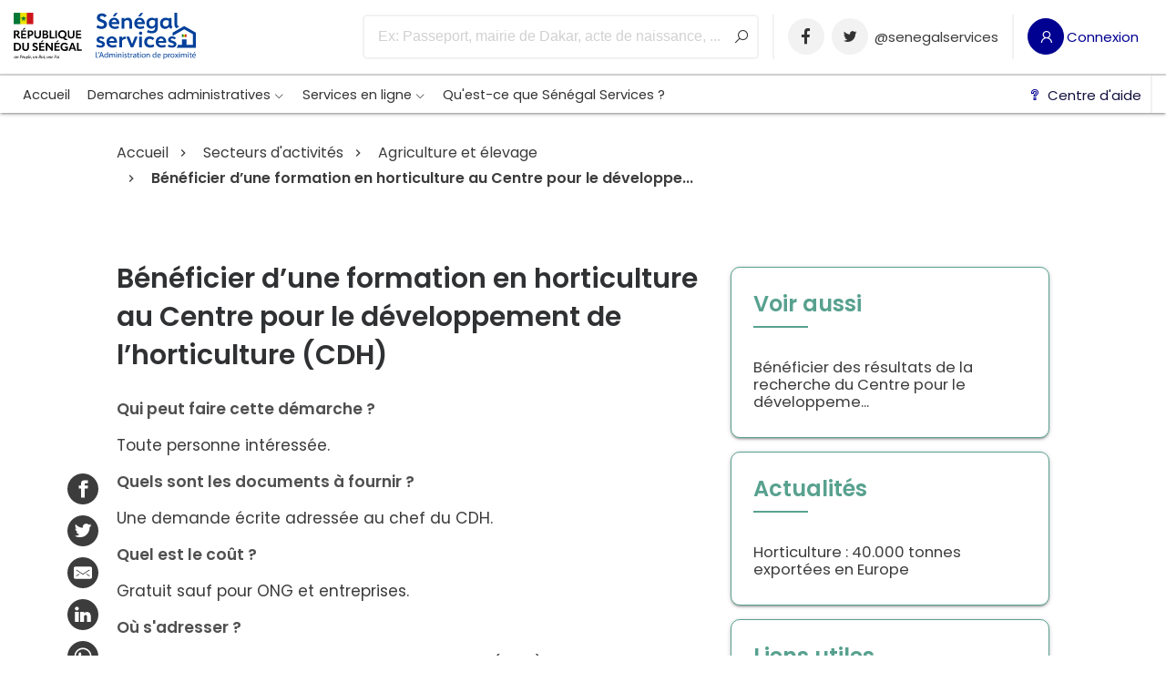

--- FILE ---
content_type: text/html; charset=utf-8
request_url: https://senegalservices.sn/demarche/beneficier-dune-formation-en-horticulture-au-centre-pour-le-developpement-de-lhorticulture-cdh
body_size: 31538
content:
<!doctype html>
<html data-n-head-ssr lang="fr" data-n-head="%7B%22lang%22:%7B%22ssr%22:%22fr%22%7D%7D">
  <head >
    <title>Bénéficier d’une formation en horticulture au Centre pour le développement de l’horticulture (CDH) | Sénégal Services</title><meta data-n-head="ssr" charset="utf-8"><meta data-n-head="ssr" name="viewport" content="width=device-width, initial-scale=1"><meta data-n-head="ssr" name="google-site-verification" content="TCdVrKks0ThM7IgH7qkKj034AkUFP73TpJwlo3qYyV8"><meta data-n-head="ssr" data-hid="charset" charset="utf-8"><meta data-n-head="ssr" data-hid="mobile-web-app-capable" name="mobile-web-app-capable" content="yes"><meta data-n-head="ssr" data-hid="apple-mobile-web-app-title" name="apple-mobile-web-app-title" content="senegal-services"><meta data-n-head="ssr" data-hid="og:type" name="og:type" property="og:type" content="website"><meta data-n-head="ssr" data-hid="og:title" name="og:title" property="og:title" content="senegal-services"><meta data-n-head="ssr" data-hid="og:site_name" name="og:site_name" property="og:site_name" content="senegal-services"><meta data-n-head="ssr" data-hid="og:description" name="og:description" property="og:description" content="Portail officiel de l&#x27;administration sénégalaise. Le portail des démarches administratives du Sénégal, pour les particuliers et les professionnels"><meta data-n-head="ssr" data-hid="title" name="title" content="Bénéficier d’une formation en horticulture au Centre pour le développement de l’horticulture (CDH) | Sénégal Services"><meta data-n-head="ssr" data-hid="description" name="description" content="Au-delà de son rôle de structure de recherche, le Centre de développement horticole (CDH) offre des formations en horticulture aux producteurs, aux enseignants, aux étudiants, aux chercheurs et à toute autre personne intéressée. Cette offre lui permet en même temps de valoriser ses résultats et d’assumer sa mission de développement de l’horticulture au Sénégal. La formation porte, entre autres, sur l’utilisation des technologies horticoles allant de la préparation de pépinières à la phase post récolte."><meta data-n-head="ssr" data-hid="og:image" property="og:image" content="https://og-image-eight-kappa.vercel.app/B%C3%A9n%C3%A9ficier%20d%E2%80%99une%20formation%20en%20horticulture%20au%20Centre%20pour%20le%20d%C3%A9veloppement%20de%20l%E2%80%99horticulture%20(CDH)%20%7C%20**S%C3%A9n%C3%A9gal%20Services**.png?md=1&amp;fontSize=50px"><link data-n-head="ssr" rel="icon" type="image/x-icon" href="/favicon.ico"><link data-n-head="ssr" rel="preload" as="font" onload="this.onload=null;this.rel=&#x27;stylesheet&#x27;" href="https://fonts.googleapis.com/icon?family=Material+Icons&amp;display=swap"><link data-n-head="ssr" rel="preload" as="style" onload="this.onload=null;this.rel=&#x27;stylesheet&#x27;" href="https://maxst.icons8.com/vue-static/landings/line-awesome/line-awesome/1.3.0/css/line-awesome.min.css"><link data-n-head="ssr" rel="preconnect" href="https://fonts.googleapis.com"><link data-n-head="ssr" rel="preconnect" href="https://fonts.gstatic.com"><link data-n-head="ssr" rel="stylesheet" href="https://fonts.googleapis.com/css2?family=Poppins:wght@400;500;600&amp;display=swap"><link data-n-head="ssr" data-hid="shortcut-icon" rel="shortcut icon" href="/_nuxt/icons/icon_64x64.b8a9e9.png"><link data-n-head="ssr" data-hid="apple-touch-icon" rel="apple-touch-icon" href="/_nuxt/icons/icon_512x512.b8a9e9.png" sizes="512x512"><link data-n-head="ssr" rel="manifest" href="/_nuxt/manifest.7cf72dd1.json" data-hid="manifest"><script data-n-head="ssr" src="https://cdnjs.cloudflare.com/ajax/libs/materialize/1.0.0/js/materialize.min.js" defer></script><script data-n-head="ssr" src="/js/chatwoot.js"></script><script data-n-head="ssr" src="/js/metricool.js"></script><script data-n-head="ssr" data-hid="gtm-script">if(!window._gtm_init){window._gtm_init=1;(function(w,n,d,m,e,p){w[d]=(w[d]==1||n[d]=='yes'||n[d]==1||n[m]==1||(w[e]&&w[e][p]&&w[e][p]()))?1:0})(window,navigator,'doNotTrack','msDoNotTrack','external','msTrackingProtectionEnabled');(function(w,d,s,l,x,y){w[x]={};w._gtm_inject=function(i){if(w.doNotTrack||w[x][i])return;w[x][i]=1;w[l]=w[l]||[];w[l].push({'gtm.start':new Date().getTime(),event:'gtm.js'});var f=d.getElementsByTagName(s)[0],j=d.createElement(s);j.async=true;j.src='https://www.googletagmanager.com/gtm.js?id='+i;f.parentNode.insertBefore(j,f);};w[y]('GTM-NTCJKK8')})(window,document,'script','dataLayer','_gtm_ids','_gtm_inject')}</script><noscript data-n-head="ssr">&lt;link href=&#x27;https://fonts.googleapis.com/icon?family=Material+Icons&amp;display=swap&#x27; rel=&#x27;stylesheet&#x27; type=&#x27;text/css&#x27;/&gt; &lt;link href=&#x27;https://maxst.icons8.com/vue-static/landings/line-awesome/line-awesome/1.3.0/css/line-awesome.min.css&#x27; rel=&#x27;stylesheet&#x27; type=&#x27;text/css&#x27;/&gt;</noscript><link rel="preload" href="/_nuxt/7595c13.js" as="script"><link rel="preload" href="/_nuxt/89f2eb1.js" as="script"><link rel="preload" href="/_nuxt/9ab4644.js" as="script"><link rel="preload" href="/_nuxt/ecfc69d.js" as="script"><link rel="preload" href="/_nuxt/1fac547.js" as="script"><link rel="preload" href="/_nuxt/88b05d5.js" as="script"><link rel="preload" href="/_nuxt/268e117.js" as="script"><link rel="preload" href="/_nuxt/a4441ce.js" as="script"><style data-vue-ssr-id="517a8dd7:0 6439d180:0 253c42ac:0 406b84ba:0 406b84ba:1 1eaba06e:0">code[class*=language-],pre[class*=language-]{color:#000;background:none;text-shadow:0 1px #fff;font-family:Consolas,Monaco,"Andale Mono","Ubuntu Mono",monospace;font-size:1em;text-align:left;white-space:pre;word-spacing:normal;word-break:normal;word-wrap:normal;line-height:1.5;-moz-tab-size:4;-o-tab-size:4;tab-size:4;-webkit-hyphens:none;hyphens:none}code[class*=language-]::-moz-selection,code[class*=language-] ::-moz-selection,pre[class*=language-]::-moz-selection,pre[class*=language-] ::-moz-selection{text-shadow:none;background:#b3d4fc}code[class*=language-]::selection,code[class*=language-] ::selection,pre[class*=language-]::selection,pre[class*=language-] ::selection{text-shadow:none;background:#b3d4fc}@media print{code[class*=language-],pre[class*=language-]{text-shadow:none}}pre[class*=language-]{padding:1em;margin:.5em 0;overflow:auto}:not(pre)>code[class*=language-],pre[class*=language-]{background:#f5f2f0}:not(pre)>code[class*=language-]{padding:.1em;border-radius:.3em;white-space:normal}.token.cdata,.token.comment,.token.doctype,.token.prolog{color:#708090}.token.punctuation{color:#999}.token.namespace{opacity:.7}.token.boolean,.token.constant,.token.deleted,.token.number,.token.property,.token.symbol,.token.tag{color:#905}.token.attr-name,.token.builtin,.token.char,.token.inserted,.token.selector,.token.string{color:#690}.language-css .token.string,.style .token.string,.token.entity,.token.operator,.token.url{color:#9a6e3a;background:hsla(0,0%,100%,.5)}.token.atrule,.token.attr-value,.token.keyword{color:#07a}.token.class-name,.token.function{color:#dd4a68}.token.important,.token.regex,.token.variable{color:#e90}.token.bold,.token.important{font-weight:700}.token.italic{font-style:italic}.token.entity{cursor:help}
.nuxt-progress{position:fixed;top:0;left:0;right:0;height:2px;width:0;opacity:1;transition:width .1s,opacity .4s;background-color:#000;z-index:999999}.nuxt-progress.nuxt-progress-notransition{transition:none}.nuxt-progress-failed{background-color:red}
.modal-content[data-v-6d953620]{display:flex;flex-direction:column}.modal-content .loading[data-v-6d953620]{align-self:center;height:100px;display:flex;align-items:center}
@import url(https://fonts.googleapis.com/css2?family=Poppins&display=swap);
*,:after,:before{box-sizing:border-box}a,abbr,acronym,address,applet,article,aside,audio,b,big,blockquote,body,canvas,caption,center,cite,code,dd,del,details,dfn,div,dl,dt,em,embed,fieldset,figcaption,figure,footer,form,h1,h2,h3,h4,h5,h6,header,hgroup,html,i,iframe,img,ins,kbd,label,legend,li,mark,menu,nav,object,ol,output,p,pre,q,ruby,s,samp,section,small,span,strike,strong,sub,summary,sup,table,tbody,td,tfoot,th,thead,time,tr,tt,u,ul,var,video{margin:0;padding:0;border:0;font-size:100%;font:inherit;vertical-align:baseline}button{color:inherit;padding:0;border:none;cursor:pointer;background:transparent;font-size:inherit}form{display:block}input,select{font-size:inherit;font-family:inherit}pre{font-family:monospace}article,aside,details,figcaption,figure,footer,header,hgroup,menu,nav,section{display:block}body{line-height:1}ol,ul{list-style:none}blockquote,q{quotes:none}blockquote:after,blockquote:before,q:after,q:before{content:"";content:none}img{max-width:100%}a{color:inherit;transition:color .3s}textarea{font-size:inherit;font-family:inherit;line-height:inherit;resize:none}hr{height:1px;background:var(--border);margin:0;padding:0;border:none}:focus:not(.focus-visible),:focus:not(:focus-visible){outline:none}.materialize-red{background-color:#e51c23!important}.materialize-red-text{color:#e51c23!important}.materialize-red.lighten-5{background-color:#fdeaeb!important}.materialize-red-text.text-lighten-5{color:#fdeaeb!important}.materialize-red.lighten-4{background-color:#f8c1c3!important}.materialize-red-text.text-lighten-4{color:#f8c1c3!important}.materialize-red.lighten-3{background-color:#f3989b!important}.materialize-red-text.text-lighten-3{color:#f3989b!important}.materialize-red.lighten-2{background-color:#ee6e73!important}.materialize-red-text.text-lighten-2{color:#ee6e73!important}.materialize-red.lighten-1{background-color:#ea454b!important}.materialize-red-text.text-lighten-1{color:#ea454b!important}.materialize-red.darken-1{background-color:#d0181e!important}.materialize-red-text.text-darken-1{color:#d0181e!important}.materialize-red.darken-2{background-color:#b9151b!important}.materialize-red-text.text-darken-2{color:#b9151b!important}.materialize-red.darken-3{background-color:#a21318!important}.materialize-red-text.text-darken-3{color:#a21318!important}.materialize-red.darken-4{background-color:#8b1014!important}.materialize-red-text.text-darken-4{color:#8b1014!important}.red{background-color:#f44336!important}.red-text{color:#f44336!important}.red.lighten-5{background-color:#ffebee!important}.red-text.text-lighten-5{color:#ffebee!important}.red.lighten-4{background-color:#ffcdd2!important}.red-text.text-lighten-4{color:#ffcdd2!important}.red.lighten-3{background-color:#ef9a9a!important}.red-text.text-lighten-3{color:#ef9a9a!important}.red.lighten-2{background-color:#e57373!important}.red-text.text-lighten-2{color:#e57373!important}.red.lighten-1{background-color:#ef5350!important}.red-text.text-lighten-1{color:#ef5350!important}.red.darken-1{background-color:#e53935!important}.red-text.text-darken-1{color:#e53935!important}.red.darken-2{background-color:#d32f2f!important}.red-text.text-darken-2{color:#d32f2f!important}.red.darken-3{background-color:#c62828!important}.red-text.text-darken-3{color:#c62828!important}.red.darken-4{background-color:#b71c1c!important}.red-text.text-darken-4{color:#b71c1c!important}.red.accent-1{background-color:#ff8a80!important}.red-text.text-accent-1{color:#ff8a80!important}.red.accent-2{background-color:#ff5252!important}.red-text.text-accent-2{color:#ff5252!important}.red.accent-3{background-color:#ff1744!important}.red-text.text-accent-3{color:#ff1744!important}.red.accent-4{background-color:#d50000!important}.red-text.text-accent-4{color:#d50000!important}.pink{background-color:#e91e63!important}.pink-text{color:#e91e63!important}.pink.lighten-5{background-color:#fce4ec!important}.pink-text.text-lighten-5{color:#fce4ec!important}.pink.lighten-4{background-color:#f8bbd0!important}.pink-text.text-lighten-4{color:#f8bbd0!important}.pink.lighten-3{background-color:#f48fb1!important}.pink-text.text-lighten-3{color:#f48fb1!important}.pink.lighten-2{background-color:#f06292!important}.pink-text.text-lighten-2{color:#f06292!important}.pink.lighten-1{background-color:#ec407a!important}.pink-text.text-lighten-1{color:#ec407a!important}.pink.darken-1{background-color:#d81b60!important}.pink-text.text-darken-1{color:#d81b60!important}.pink.darken-2{background-color:#c2185b!important}.pink-text.text-darken-2{color:#c2185b!important}.pink.darken-3{background-color:#ad1457!important}.pink-text.text-darken-3{color:#ad1457!important}.pink.darken-4{background-color:#880e4f!important}.pink-text.text-darken-4{color:#880e4f!important}.pink.accent-1{background-color:#ff80ab!important}.pink-text.text-accent-1{color:#ff80ab!important}.pink.accent-2{background-color:#ff4081!important}.pink-text.text-accent-2{color:#ff4081!important}.pink.accent-3{background-color:#f50057!important}.pink-text.text-accent-3{color:#f50057!important}.pink.accent-4{background-color:#c51162!important}.pink-text.text-accent-4{color:#c51162!important}.purple{background-color:#9c27b0!important}.purple-text{color:#9c27b0!important}.purple.lighten-5{background-color:#f3e5f5!important}.purple-text.text-lighten-5{color:#f3e5f5!important}.purple.lighten-4{background-color:#e1bee7!important}.purple-text.text-lighten-4{color:#e1bee7!important}.purple.lighten-3{background-color:#ce93d8!important}.purple-text.text-lighten-3{color:#ce93d8!important}.purple.lighten-2{background-color:#ba68c8!important}.purple-text.text-lighten-2{color:#ba68c8!important}.purple.lighten-1{background-color:#ab47bc!important}.purple-text.text-lighten-1{color:#ab47bc!important}.purple.darken-1{background-color:#8e24aa!important}.purple-text.text-darken-1{color:#8e24aa!important}.purple.darken-2{background-color:#7b1fa2!important}.purple-text.text-darken-2{color:#7b1fa2!important}.purple.darken-3{background-color:#6a1b9a!important}.purple-text.text-darken-3{color:#6a1b9a!important}.purple.darken-4{background-color:#4a148c!important}.purple-text.text-darken-4{color:#4a148c!important}.purple.accent-1{background-color:#ea80fc!important}.purple-text.text-accent-1{color:#ea80fc!important}.purple.accent-2{background-color:#e040fb!important}.purple-text.text-accent-2{color:#e040fb!important}.purple.accent-3{background-color:#d500f9!important}.purple-text.text-accent-3{color:#d500f9!important}.purple.accent-4{background-color:#a0f!important}.purple-text.text-accent-4{color:#a0f!important}.deep-purple{background-color:#673ab7!important}.deep-purple-text{color:#673ab7!important}.deep-purple.lighten-5{background-color:#ede7f6!important}.deep-purple-text.text-lighten-5{color:#ede7f6!important}.deep-purple.lighten-4{background-color:#d1c4e9!important}.deep-purple-text.text-lighten-4{color:#d1c4e9!important}.deep-purple.lighten-3{background-color:#b39ddb!important}.deep-purple-text.text-lighten-3{color:#b39ddb!important}.deep-purple.lighten-2{background-color:#9575cd!important}.deep-purple-text.text-lighten-2{color:#9575cd!important}.deep-purple.lighten-1{background-color:#7e57c2!important}.deep-purple-text.text-lighten-1{color:#7e57c2!important}.deep-purple.darken-1{background-color:#5e35b1!important}.deep-purple-text.text-darken-1{color:#5e35b1!important}.deep-purple.darken-2{background-color:#512da8!important}.deep-purple-text.text-darken-2{color:#512da8!important}.deep-purple.darken-3{background-color:#4527a0!important}.deep-purple-text.text-darken-3{color:#4527a0!important}.deep-purple.darken-4{background-color:#311b92!important}.deep-purple-text.text-darken-4{color:#311b92!important}.deep-purple.accent-1{background-color:#b388ff!important}.deep-purple-text.text-accent-1{color:#b388ff!important}.deep-purple.accent-2{background-color:#7c4dff!important}.deep-purple-text.text-accent-2{color:#7c4dff!important}.deep-purple.accent-3{background-color:#651fff!important}.deep-purple-text.text-accent-3{color:#651fff!important}.deep-purple.accent-4{background-color:#6200ea!important}.deep-purple-text.text-accent-4{color:#6200ea!important}.indigo{background-color:#3f51b5!important}.indigo-text{color:#3f51b5!important}.indigo.lighten-5{background-color:#e8eaf6!important}.indigo-text.text-lighten-5{color:#e8eaf6!important}.indigo.lighten-4{background-color:#c5cae9!important}.indigo-text.text-lighten-4{color:#c5cae9!important}.indigo.lighten-3{background-color:#9fa8da!important}.indigo-text.text-lighten-3{color:#9fa8da!important}.indigo.lighten-2{background-color:#7986cb!important}.indigo-text.text-lighten-2{color:#7986cb!important}.indigo.lighten-1{background-color:#5c6bc0!important}.indigo-text.text-lighten-1{color:#5c6bc0!important}.indigo.darken-1{background-color:#3949ab!important}.indigo-text.text-darken-1{color:#3949ab!important}.indigo.darken-2{background-color:#303f9f!important}.indigo-text.text-darken-2{color:#303f9f!important}.indigo.darken-3{background-color:#283593!important}.indigo-text.text-darken-3{color:#283593!important}.indigo.darken-4{background-color:#1a237e!important}.indigo-text.text-darken-4{color:#1a237e!important}.indigo.accent-1{background-color:#8c9eff!important}.indigo-text.text-accent-1{color:#8c9eff!important}.indigo.accent-2{background-color:#536dfe!important}.indigo-text.text-accent-2{color:#536dfe!important}.indigo.accent-3{background-color:#3d5afe!important}.indigo-text.text-accent-3{color:#3d5afe!important}.indigo.accent-4{background-color:#304ffe!important}.indigo-text.text-accent-4{color:#304ffe!important}.blue{background-color:#2196f3!important}.blue-text{color:#2196f3!important}.blue.lighten-5{background-color:#e3f2fd!important}.blue-text.text-lighten-5{color:#e3f2fd!important}.blue.lighten-4{background-color:#bbdefb!important}.blue-text.text-lighten-4{color:#bbdefb!important}.blue.lighten-3{background-color:#90caf9!important}.blue-text.text-lighten-3{color:#90caf9!important}.blue.lighten-2{background-color:#64b5f6!important}.blue-text.text-lighten-2{color:#64b5f6!important}.blue.lighten-1{background-color:#42a5f5!important}.blue-text.text-lighten-1{color:#42a5f5!important}.blue.darken-1{background-color:#1e88e5!important}.blue-text.text-darken-1{color:#1e88e5!important}.blue.darken-2{background-color:#1976d2!important}.blue-text.text-darken-2{color:#1976d2!important}.blue.darken-3{background-color:#1565c0!important}.blue-text.text-darken-3{color:#1565c0!important}.blue.darken-4{background-color:#0d47a1!important}.blue-text.text-darken-4{color:#0d47a1!important}.blue.accent-1{background-color:#82b1ff!important}.blue-text.text-accent-1{color:#82b1ff!important}.blue.accent-2{background-color:#448aff!important}.blue-text.text-accent-2{color:#448aff!important}.blue.accent-3{background-color:#2979ff!important}.blue-text.text-accent-3{color:#2979ff!important}.blue.accent-4{background-color:#2962ff!important}.blue-text.text-accent-4{color:#2962ff!important}.light-blue{background-color:#03a9f4!important}.light-blue-text{color:#03a9f4!important}.light-blue.lighten-5{background-color:#e1f5fe!important}.light-blue-text.text-lighten-5{color:#e1f5fe!important}.light-blue.lighten-4{background-color:#b3e5fc!important}.light-blue-text.text-lighten-4{color:#b3e5fc!important}.light-blue.lighten-3{background-color:#81d4fa!important}.light-blue-text.text-lighten-3{color:#81d4fa!important}.light-blue.lighten-2{background-color:#4fc3f7!important}.light-blue-text.text-lighten-2{color:#4fc3f7!important}.light-blue.lighten-1{background-color:#29b6f6!important}.light-blue-text.text-lighten-1{color:#29b6f6!important}.light-blue.darken-1{background-color:#039be5!important}.light-blue-text.text-darken-1{color:#039be5!important}.light-blue.darken-2{background-color:#0288d1!important}.light-blue-text.text-darken-2{color:#0288d1!important}.light-blue.darken-3{background-color:#0277bd!important}.light-blue-text.text-darken-3{color:#0277bd!important}.light-blue.darken-4{background-color:#01579b!important}.light-blue-text.text-darken-4{color:#01579b!important}.light-blue.accent-1{background-color:#80d8ff!important}.light-blue-text.text-accent-1{color:#80d8ff!important}.light-blue.accent-2{background-color:#40c4ff!important}.light-blue-text.text-accent-2{color:#40c4ff!important}.light-blue.accent-3{background-color:#00b0ff!important}.light-blue-text.text-accent-3{color:#00b0ff!important}.light-blue.accent-4{background-color:#0091ea!important}.light-blue-text.text-accent-4{color:#0091ea!important}.cyan{background-color:#00bcd4!important}.cyan-text{color:#00bcd4!important}.cyan.lighten-5{background-color:#e0f7fa!important}.cyan-text.text-lighten-5{color:#e0f7fa!important}.cyan.lighten-4{background-color:#b2ebf2!important}.cyan-text.text-lighten-4{color:#b2ebf2!important}.cyan.lighten-3{background-color:#80deea!important}.cyan-text.text-lighten-3{color:#80deea!important}.cyan.lighten-2{background-color:#4dd0e1!important}.cyan-text.text-lighten-2{color:#4dd0e1!important}.cyan.lighten-1{background-color:#26c6da!important}.cyan-text.text-lighten-1{color:#26c6da!important}.cyan.darken-1{background-color:#00acc1!important}.cyan-text.text-darken-1{color:#00acc1!important}.cyan.darken-2{background-color:#0097a7!important}.cyan-text.text-darken-2{color:#0097a7!important}.cyan.darken-3{background-color:#00838f!important}.cyan-text.text-darken-3{color:#00838f!important}.cyan.darken-4{background-color:#006064!important}.cyan-text.text-darken-4{color:#006064!important}.cyan.accent-1{background-color:#84ffff!important}.cyan-text.text-accent-1{color:#84ffff!important}.cyan.accent-2{background-color:#18ffff!important}.cyan-text.text-accent-2{color:#18ffff!important}.cyan.accent-3{background-color:#00e5ff!important}.cyan-text.text-accent-3{color:#00e5ff!important}.cyan.accent-4{background-color:#00b8d4!important}.cyan-text.text-accent-4{color:#00b8d4!important}.teal{background-color:#009688!important}.teal-text{color:#009688!important}.teal.lighten-5{background-color:#e0f2f1!important}.teal-text.text-lighten-5{color:#e0f2f1!important}.teal.lighten-4{background-color:#b2dfdb!important}.teal-text.text-lighten-4{color:#b2dfdb!important}.teal.lighten-3{background-color:#80cbc4!important}.teal-text.text-lighten-3{color:#80cbc4!important}.teal.lighten-2{background-color:#4db6ac!important}.teal-text.text-lighten-2{color:#4db6ac!important}.teal.lighten-1{background-color:#26a69a!important}.teal-text.text-lighten-1{color:#26a69a!important}.teal.darken-1{background-color:#00897b!important}.teal-text.text-darken-1{color:#00897b!important}.teal.darken-2{background-color:#00796b!important}.teal-text.text-darken-2{color:#00796b!important}.teal.darken-3{background-color:#00695c!important}.teal-text.text-darken-3{color:#00695c!important}.teal.darken-4{background-color:#004d40!important}.teal-text.text-darken-4{color:#004d40!important}.teal.accent-1{background-color:#a7ffeb!important}.teal-text.text-accent-1{color:#a7ffeb!important}.teal.accent-2{background-color:#64ffda!important}.teal-text.text-accent-2{color:#64ffda!important}.teal.accent-3{background-color:#1de9b6!important}.teal-text.text-accent-3{color:#1de9b6!important}.teal.accent-4{background-color:#00bfa5!important}.teal-text.text-accent-4{color:#00bfa5!important}.green{background-color:#4caf50!important}.green-text{color:#4caf50!important}.green.lighten-5{background-color:#e8f5e9!important}.green-text.text-lighten-5{color:#e8f5e9!important}.green.lighten-4{background-color:#c8e6c9!important}.green-text.text-lighten-4{color:#c8e6c9!important}.green.lighten-3{background-color:#a5d6a7!important}.green-text.text-lighten-3{color:#a5d6a7!important}.green.lighten-2{background-color:#81c784!important}.green-text.text-lighten-2{color:#81c784!important}.green.lighten-1{background-color:#66bb6a!important}.green-text.text-lighten-1{color:#66bb6a!important}.green.darken-1{background-color:#43a047!important}.green-text.text-darken-1{color:#43a047!important}.green.darken-2{background-color:#388e3c!important}.green-text.text-darken-2{color:#388e3c!important}.green.darken-3{background-color:#2e7d32!important}.green-text.text-darken-3{color:#2e7d32!important}.green.darken-4{background-color:#1b5e20!important}.green-text.text-darken-4{color:#1b5e20!important}.green.accent-1{background-color:#b9f6ca!important}.green-text.text-accent-1{color:#b9f6ca!important}.green.accent-2{background-color:#69f0ae!important}.green-text.text-accent-2{color:#69f0ae!important}.green.accent-3{background-color:#00e676!important}.green-text.text-accent-3{color:#00e676!important}.green.accent-4{background-color:#00c853!important}.green-text.text-accent-4{color:#00c853!important}.light-green{background-color:#8bc34a!important}.light-green-text{color:#8bc34a!important}.light-green.lighten-5{background-color:#f1f8e9!important}.light-green-text.text-lighten-5{color:#f1f8e9!important}.light-green.lighten-4{background-color:#dcedc8!important}.light-green-text.text-lighten-4{color:#dcedc8!important}.light-green.lighten-3{background-color:#c5e1a5!important}.light-green-text.text-lighten-3{color:#c5e1a5!important}.light-green.lighten-2{background-color:#aed581!important}.light-green-text.text-lighten-2{color:#aed581!important}.light-green.lighten-1{background-color:#9ccc65!important}.light-green-text.text-lighten-1{color:#9ccc65!important}.light-green.darken-1{background-color:#7cb342!important}.light-green-text.text-darken-1{color:#7cb342!important}.light-green.darken-2{background-color:#689f38!important}.light-green-text.text-darken-2{color:#689f38!important}.light-green.darken-3{background-color:#558b2f!important}.light-green-text.text-darken-3{color:#558b2f!important}.light-green.darken-4{background-color:#33691e!important}.light-green-text.text-darken-4{color:#33691e!important}.light-green.accent-1{background-color:#ccff90!important}.light-green-text.text-accent-1{color:#ccff90!important}.light-green.accent-2{background-color:#b2ff59!important}.light-green-text.text-accent-2{color:#b2ff59!important}.light-green.accent-3{background-color:#76ff03!important}.light-green-text.text-accent-3{color:#76ff03!important}.light-green.accent-4{background-color:#64dd17!important}.light-green-text.text-accent-4{color:#64dd17!important}.lime{background-color:#cddc39!important}.lime-text{color:#cddc39!important}.lime.lighten-5{background-color:#f9fbe7!important}.lime-text.text-lighten-5{color:#f9fbe7!important}.lime.lighten-4{background-color:#f0f4c3!important}.lime-text.text-lighten-4{color:#f0f4c3!important}.lime.lighten-3{background-color:#e6ee9c!important}.lime-text.text-lighten-3{color:#e6ee9c!important}.lime.lighten-2{background-color:#dce775!important}.lime-text.text-lighten-2{color:#dce775!important}.lime.lighten-1{background-color:#d4e157!important}.lime-text.text-lighten-1{color:#d4e157!important}.lime.darken-1{background-color:#c0ca33!important}.lime-text.text-darken-1{color:#c0ca33!important}.lime.darken-2{background-color:#afb42b!important}.lime-text.text-darken-2{color:#afb42b!important}.lime.darken-3{background-color:#9e9d24!important}.lime-text.text-darken-3{color:#9e9d24!important}.lime.darken-4{background-color:#827717!important}.lime-text.text-darken-4{color:#827717!important}.lime.accent-1{background-color:#f4ff81!important}.lime-text.text-accent-1{color:#f4ff81!important}.lime.accent-2{background-color:#eeff41!important}.lime-text.text-accent-2{color:#eeff41!important}.lime.accent-3{background-color:#c6ff00!important}.lime-text.text-accent-3{color:#c6ff00!important}.lime.accent-4{background-color:#aeea00!important}.lime-text.text-accent-4{color:#aeea00!important}.yellow{background-color:#ffeb3b!important}.yellow-text{color:#ffeb3b!important}.yellow.lighten-5{background-color:#fffde7!important}.yellow-text.text-lighten-5{color:#fffde7!important}.yellow.lighten-4{background-color:#fff9c4!important}.yellow-text.text-lighten-4{color:#fff9c4!important}.yellow.lighten-3{background-color:#fff59d!important}.yellow-text.text-lighten-3{color:#fff59d!important}.yellow.lighten-2{background-color:#fff176!important}.yellow-text.text-lighten-2{color:#fff176!important}.yellow.lighten-1{background-color:#ffee58!important}.yellow-text.text-lighten-1{color:#ffee58!important}.yellow.darken-1{background-color:#fdd835!important}.yellow-text.text-darken-1{color:#fdd835!important}.yellow.darken-2{background-color:#fbc02d!important}.yellow-text.text-darken-2{color:#fbc02d!important}.yellow.darken-3{background-color:#f9a825!important}.yellow-text.text-darken-3{color:#f9a825!important}.yellow.darken-4{background-color:#f57f17!important}.yellow-text.text-darken-4{color:#f57f17!important}.yellow.accent-1{background-color:#ffff8d!important}.yellow-text.text-accent-1{color:#ffff8d!important}.yellow.accent-2{background-color:#ff0!important}.yellow-text.text-accent-2{color:#ff0!important}.yellow.accent-3{background-color:#ffea00!important}.yellow-text.text-accent-3{color:#ffea00!important}.yellow.accent-4{background-color:#ffd600!important}.yellow-text.text-accent-4{color:#ffd600!important}.amber{background-color:#ffc107!important}.amber-text{color:#ffc107!important}.amber.lighten-5{background-color:#fff8e1!important}.amber-text.text-lighten-5{color:#fff8e1!important}.amber.lighten-4{background-color:#ffecb3!important}.amber-text.text-lighten-4{color:#ffecb3!important}.amber.lighten-3{background-color:#ffe082!important}.amber-text.text-lighten-3{color:#ffe082!important}.amber.lighten-2{background-color:#ffd54f!important}.amber-text.text-lighten-2{color:#ffd54f!important}.amber.lighten-1{background-color:#ffca28!important}.amber-text.text-lighten-1{color:#ffca28!important}.amber.darken-1{background-color:#ffb300!important}.amber-text.text-darken-1{color:#ffb300!important}.amber.darken-2{background-color:#ffa000!important}.amber-text.text-darken-2{color:#ffa000!important}.amber.darken-3{background-color:#ff8f00!important}.amber-text.text-darken-3{color:#ff8f00!important}.amber.darken-4{background-color:#ff6f00!important}.amber-text.text-darken-4{color:#ff6f00!important}.amber.accent-1{background-color:#ffe57f!important}.amber-text.text-accent-1{color:#ffe57f!important}.amber.accent-2{background-color:#ffd740!important}.amber-text.text-accent-2{color:#ffd740!important}.amber.accent-3{background-color:#ffc400!important}.amber-text.text-accent-3{color:#ffc400!important}.amber.accent-4{background-color:#ffab00!important}.amber-text.text-accent-4{color:#ffab00!important}.orange{background-color:#ff9800!important}.orange-text{color:#ff9800!important}.orange.lighten-5{background-color:#fff3e0!important}.orange-text.text-lighten-5{color:#fff3e0!important}.orange.lighten-4{background-color:#ffe0b2!important}.orange-text.text-lighten-4{color:#ffe0b2!important}.orange.lighten-3{background-color:#ffcc80!important}.orange-text.text-lighten-3{color:#ffcc80!important}.orange.lighten-2{background-color:#ffb74d!important}.orange-text.text-lighten-2{color:#ffb74d!important}.orange.lighten-1{background-color:#ffa726!important}.orange-text.text-lighten-1{color:#ffa726!important}.orange.darken-1{background-color:#fb8c00!important}.orange-text.text-darken-1{color:#fb8c00!important}.orange.darken-2{background-color:#f57c00!important}.orange-text.text-darken-2{color:#f57c00!important}.orange.darken-3{background-color:#ef6c00!important}.orange-text.text-darken-3{color:#ef6c00!important}.orange.darken-4{background-color:#e65100!important}.orange-text.text-darken-4{color:#e65100!important}.orange.accent-1{background-color:#ffd180!important}.orange-text.text-accent-1{color:#ffd180!important}.orange.accent-2{background-color:#ffab40!important}.orange-text.text-accent-2{color:#ffab40!important}.orange.accent-3{background-color:#ff9100!important}.orange-text.text-accent-3{color:#ff9100!important}.orange.accent-4{background-color:#ff6d00!important}.orange-text.text-accent-4{color:#ff6d00!important}.deep-orange{background-color:#ff5722!important}.deep-orange-text{color:#ff5722!important}.deep-orange.lighten-5{background-color:#fbe9e7!important}.deep-orange-text.text-lighten-5{color:#fbe9e7!important}.deep-orange.lighten-4{background-color:#ffccbc!important}.deep-orange-text.text-lighten-4{color:#ffccbc!important}.deep-orange.lighten-3{background-color:#ffab91!important}.deep-orange-text.text-lighten-3{color:#ffab91!important}.deep-orange.lighten-2{background-color:#ff8a65!important}.deep-orange-text.text-lighten-2{color:#ff8a65!important}.deep-orange.lighten-1{background-color:#ff7043!important}.deep-orange-text.text-lighten-1{color:#ff7043!important}.deep-orange.darken-1{background-color:#f4511e!important}.deep-orange-text.text-darken-1{color:#f4511e!important}.deep-orange.darken-2{background-color:#e64a19!important}.deep-orange-text.text-darken-2{color:#e64a19!important}.deep-orange.darken-3{background-color:#d84315!important}.deep-orange-text.text-darken-3{color:#d84315!important}.deep-orange.darken-4{background-color:#bf360c!important}.deep-orange-text.text-darken-4{color:#bf360c!important}.deep-orange.accent-1{background-color:#ff9e80!important}.deep-orange-text.text-accent-1{color:#ff9e80!important}.deep-orange.accent-2{background-color:#ff6e40!important}.deep-orange-text.text-accent-2{color:#ff6e40!important}.deep-orange.accent-3{background-color:#ff3d00!important}.deep-orange-text.text-accent-3{color:#ff3d00!important}.deep-orange.accent-4{background-color:#dd2c00!important}.deep-orange-text.text-accent-4{color:#dd2c00!important}.brown{background-color:#795548!important}.brown-text{color:#795548!important}.brown.lighten-5{background-color:#efebe9!important}.brown-text.text-lighten-5{color:#efebe9!important}.brown.lighten-4{background-color:#d7ccc8!important}.brown-text.text-lighten-4{color:#d7ccc8!important}.brown.lighten-3{background-color:#bcaaa4!important}.brown-text.text-lighten-3{color:#bcaaa4!important}.brown.lighten-2{background-color:#a1887f!important}.brown-text.text-lighten-2{color:#a1887f!important}.brown.lighten-1{background-color:#8d6e63!important}.brown-text.text-lighten-1{color:#8d6e63!important}.brown.darken-1{background-color:#6d4c41!important}.brown-text.text-darken-1{color:#6d4c41!important}.brown.darken-2{background-color:#5d4037!important}.brown-text.text-darken-2{color:#5d4037!important}.brown.darken-3{background-color:#4e342e!important}.brown-text.text-darken-3{color:#4e342e!important}.brown.darken-4{background-color:#3e2723!important}.brown-text.text-darken-4{color:#3e2723!important}.blue-grey{background-color:#607d8b!important}.blue-grey-text{color:#607d8b!important}.blue-grey.lighten-5{background-color:#eceff1!important}.blue-grey-text.text-lighten-5{color:#eceff1!important}.blue-grey.lighten-4{background-color:#cfd8dc!important}.blue-grey-text.text-lighten-4{color:#cfd8dc!important}.blue-grey.lighten-3{background-color:#b0bec5!important}.blue-grey-text.text-lighten-3{color:#b0bec5!important}.blue-grey.lighten-2{background-color:#90a4ae!important}.blue-grey-text.text-lighten-2{color:#90a4ae!important}.blue-grey.lighten-1{background-color:#78909c!important}.blue-grey-text.text-lighten-1{color:#78909c!important}.blue-grey.darken-1{background-color:#546e7a!important}.blue-grey-text.text-darken-1{color:#546e7a!important}.blue-grey.darken-2{background-color:#455a64!important}.blue-grey-text.text-darken-2{color:#455a64!important}.blue-grey.darken-3{background-color:#37474f!important}.blue-grey-text.text-darken-3{color:#37474f!important}.blue-grey.darken-4{background-color:#263238!important}.blue-grey-text.text-darken-4{color:#263238!important}.grey{background-color:#9e9e9e!important}.grey-text{color:#9e9e9e!important}.grey.lighten-5{background-color:#fafafa!important}.grey-text.text-lighten-5{color:#fafafa!important}.grey.lighten-4{background-color:#f5f5f5!important}.grey-text.text-lighten-4{color:#f5f5f5!important}.grey.lighten-3{background-color:#eee!important}.grey-text.text-lighten-3{color:#eee!important}.grey.lighten-2{background-color:#e0e0e0!important}.grey-text.text-lighten-2{color:#e0e0e0!important}.grey.lighten-1{background-color:#bdbdbd!important}.grey-text.text-lighten-1{color:#bdbdbd!important}.grey.darken-1{background-color:#757575!important}.grey-text.text-darken-1{color:#757575!important}.grey.darken-2{background-color:#616161!important}.grey-text.text-darken-2{color:#616161!important}.grey.darken-3{background-color:#424242!important}.grey-text.text-darken-3{color:#424242!important}.grey.darken-4{background-color:#212121!important}.grey-text.text-darken-4{color:#212121!important}.black{background-color:#000!important}.black-text{color:#000!important}.white{background-color:#fff!important}.white-text{color:#fff!important}.transparent{background-color:transparent!important}.transparent-text{color:transparent!important}
/*! normalize.css v7.0.0 | MIT License | github.com/necolas/normalize.css */html{line-height:1.15;-ms-text-size-adjust:100%;-webkit-text-size-adjust:100%}body{margin:0}article,aside,footer,header,nav,section{display:block}h1{font-size:2em;margin:.67em 0}figcaption,figure,main{display:block}figure{margin:1em 40px}hr{box-sizing:content-box;height:0;overflow:visible}pre{font-family:monospace,monospace;font-size:1em}a{background-color:transparent;-webkit-text-decoration-skip:objects}abbr[title]{border-bottom:none;text-decoration:underline;-webkit-text-decoration:underline dotted;text-decoration:underline dotted}b,strong{font-weight:inherit;font-weight:bolder}code,kbd,samp{font-family:monospace,monospace;font-size:1em}dfn{font-style:italic}mark{background-color:#ff0;color:#000}small{font-size:80%}sub,sup{font-size:75%;line-height:0;position:relative;vertical-align:baseline}sub{bottom:-.25em}sup{top:-.5em}audio,video{display:inline-block}audio:not([controls]){display:none;height:0}img{border-style:none}svg:not(:root){overflow:hidden}button,input,optgroup,select,textarea{font-family:sans-serif;font-size:100%;line-height:1.15;margin:0}button,input{overflow:visible}button,select{text-transform:none}[type=reset],[type=submit],button,html [type=button]{-webkit-appearance:button}[type=button]::-moz-focus-inner,[type=reset]::-moz-focus-inner,[type=submit]::-moz-focus-inner,button::-moz-focus-inner{border-style:none;padding:0}[type=button]:-moz-focusring,[type=reset]:-moz-focusring,[type=submit]:-moz-focusring,button:-moz-focusring{outline:1px dotted ButtonText}fieldset{padding:.35em .75em .625em}legend{box-sizing:border-box;color:inherit;display:table;max-width:100%;padding:0;white-space:normal}progress{display:inline-block;vertical-align:baseline}textarea{overflow:auto}[type=checkbox],[type=radio]{box-sizing:border-box;padding:0}[type=number]::-webkit-inner-spin-button,[type=number]::-webkit-outer-spin-button{height:auto}[type=search]{-webkit-appearance:textfield;outline-offset:-2px}[type=search]::-webkit-search-cancel-button,[type=search]::-webkit-search-decoration{-webkit-appearance:none}::-webkit-file-upload-button{-webkit-appearance:button;font:inherit}details,menu{display:block}summary{display:list-item}canvas{display:inline-block}[hidden],template{display:none}html{box-sizing:border-box}*,:after,:before{box-sizing:inherit}button,input,optgroup,select,textarea{font-family:-apple-system,BlinkMacSystemFont,"Segoe UI",Roboto,Oxygen-Sans,Ubuntu,Cantarell,"Helvetica Neue",sans-serif}ul:not(.browser-default){padding-left:0;list-style-type:none}ul:not(.browser-default)>li{list-style-type:none}a{color:#039be5;-webkit-tap-highlight-color:rgba(0,0,0,0)}.valign-wrapper{display:flex;align-items:center}.clearfix{clear:both}.es-btn,.nav-first .login-section .user-icon,.nav-first>ul li.social-links a,.z-depth-0{box-shadow:none!important}.btn,.btn-floating,.btn-large,.btn-small,.card,.card-panel,.collapsible,.dropdown-content,.nav-first,.nav-second,.sidenav,.toast,.z-depth-1{box-shadow:0 2px 2px 0 rgba(0,0,0,.14),0 3px 1px -2px rgba(0,0,0,.12),0 1px 5px 0 rgba(0,0,0,.2)}.btn-floating:hover,.btn-large:hover,.btn-small:hover,.btn:hover,.z-depth-1-half{box-shadow:0 3px 3px 0 rgba(0,0,0,.14),0 1px 7px 0 rgba(0,0,0,.12),0 3px 1px -1px rgba(0,0,0,.2)}.z-depth-2{box-shadow:0 4px 5px 0 rgba(0,0,0,.14),0 1px 10px 0 rgba(0,0,0,.12),0 2px 4px -1px rgba(0,0,0,.3)}.z-depth-3{box-shadow:0 8px 17px 2px rgba(0,0,0,.14),0 3px 14px 2px rgba(0,0,0,.12),0 5px 5px -3px rgba(0,0,0,.2)}.z-depth-4{box-shadow:0 16px 24px 2px rgba(0,0,0,.14),0 6px 30px 5px rgba(0,0,0,.12),0 8px 10px -7px rgba(0,0,0,.2)}.modal,.z-depth-5{box-shadow:0 24px 38px 3px rgba(0,0,0,.14),0 9px 46px 8px rgba(0,0,0,.12),0 11px 15px -7px rgba(0,0,0,.2)}.hoverable{transition:box-shadow .25s}.hoverable:hover{box-shadow:0 8px 17px 0 rgba(0,0,0,.2),0 6px 20px 0 rgba(0,0,0,.19)}.divider{height:1px;overflow:hidden;background-color:#e0e0e0}blockquote{margin:20px 0;padding-left:1.5rem;border-left:5px solid #191265}i{line-height:inherit}i.left{float:left;margin-right:15px}i.right{float:right;margin-left:15px}i.tiny{font-size:1rem}i.small{font-size:2rem}i.medium{font-size:4rem}i.large{font-size:6rem}img.responsive-img,video.responsive-video{max-width:100%;height:auto}.pagination li{display:inline-block;border-radius:2px;text-align:center;vertical-align:top;height:30px}.pagination li a{color:#444;display:inline-block;font-size:1.2rem;padding:0 10px;line-height:30px}.pagination li.active a{color:#fff}.pagination li.active{background-color:#191265}.pagination li.disabled a{cursor:default;color:#999}.pagination li i{font-size:2rem}.pagination li.pages ul li{display:inline-block;float:none}@media only screen and (max-width:992px){.pagination{width:100%}.pagination li.next,.pagination li.prev{width:10%}.pagination li.pages{width:80%;overflow:hidden;white-space:nowrap}}.breadcrumb{font-size:18px;color:hsla(0,0%,100%,.7)}.breadcrumb [class*=mdi-],.breadcrumb [class^=mdi-],.breadcrumb i,.breadcrumb i.material-icons{display:inline-block;float:left;font-size:24px}.breadcrumb:before{content:"";color:hsla(0,0%,100%,.7);vertical-align:top;display:inline-block;font-family:"Material Icons";font-weight:400;font-style:normal;font-size:25px;margin:0 10px 0 8px;-webkit-font-smoothing:antialiased}.breadcrumb:first-child:before{display:none}.breadcrumb:last-child{color:#fff}.parallax-container{position:relative;overflow:hidden;height:500px}.parallax-container .parallax{position:absolute;top:0;left:0;right:0;bottom:0;z-index:-1}.parallax-container .parallax img{opacity:0;position:absolute;left:50%;bottom:0;min-width:100%;min-height:100%;transform:translateZ(0);transform:translateX(-50%)}.pin-bottom,.pin-top{position:relative}.pinned{position:fixed!important}.fade-in,ul.staggered-list li{opacity:0}.fade-in{transform-origin:0 50%}@media only screen and (max-width:600px){.hide-on-small-and-down,.hide-on-small-only{display:none!important}}@media only screen and (max-width:992px){.hide-on-med-and-down{display:none!important}}@media only screen and (min-width:601px){.hide-on-med-and-up{display:none!important}}@media only screen and (min-width:600px)and (max-width:992px){.hide-on-med-only{display:none!important}}@media only screen and (min-width:993px){.hide-on-large-only{display:none!important}}@media only screen and (min-width:1201px){.hide-on-extra-large-only{display:none!important}}@media only screen and (min-width:1201px){.show-on-extra-large{display:block!important}}@media only screen and (min-width:993px){.show-on-large{display:block!important}}@media only screen and (min-width:600px)and (max-width:992px){.show-on-medium{display:block!important}}@media only screen and (max-width:600px){.show-on-small{display:block!important}}@media only screen and (min-width:601px){.show-on-medium-and-up{display:block!important}}@media only screen and (max-width:992px){.show-on-medium-and-down{display:block!important}}@media only screen and (max-width:600px){.center-on-small-only{text-align:center}}.page-footer{padding-top:20px;color:#fff;background-color:#ee6e73}.page-footer .footer-copyright{overflow:hidden;min-height:50px;display:flex;align-items:center;justify-content:space-between;padding:10px 0;color:hsla(0,0%,100%,.8);background-color:rgba(51,51,51,.08)}table,td,th{border:none}table{width:100%;display:table;border-collapse:collapse;border-spacing:0}table.striped tr{border-bottom:none}table.striped>tbody>tr:nth-child(odd){background-color:hsla(0,0%,94.9%,.5)}table.striped>tbody>tr>td{border-radius:0}table.highlight>tbody>tr{transition:background-color .25s ease}table.highlight>tbody>tr:hover{background-color:hsla(0,0%,94.9%,.5)}table.centered tbody tr td,table.centered thead tr th{text-align:center}tr{border-bottom:1px solid rgba(0,0,0,.12)}td,th{padding:15px 5px;display:table-cell;text-align:left;vertical-align:middle;border-radius:2px}@media only screen and (max-width:992px){table.responsive-table{width:100%;border-collapse:collapse;border-spacing:0;display:block;position:relative}table.responsive-table td:empty:before{content:" "}table.responsive-table td,table.responsive-table th{margin:0;vertical-align:top}table.responsive-table th{text-align:left}table.responsive-table thead{display:block;float:left}table.responsive-table thead tr{display:block;padding:0 10px 0 0}table.responsive-table thead tr th:before{content:" "}table.responsive-table tbody{display:block;width:auto;position:relative;overflow-x:auto;white-space:nowrap}table.responsive-table tbody tr{display:inline-block;vertical-align:top}table.responsive-table th{display:block;text-align:right}table.responsive-table td{display:block;min-height:1.25em;text-align:left}table.responsive-table tr{border-bottom:none;padding:0 10px}table.responsive-table thead{border:0;border-right:1px solid rgba(0,0,0,.12)}}.collection{margin:.5rem 0 1rem;border:1px solid #e0e0e0;border-radius:2px;overflow:hidden;position:relative}.collection .collection-item{background-color:#fff;line-height:1.5rem;padding:10px 20px;margin:0;border-bottom:1px solid #e0e0e0}.collection .collection-item.avatar{min-height:84px;padding-left:72px;position:relative}.collection .collection-item.avatar:not(.circle-clipper)>.circle,.collection .collection-item.avatar :not(.circle-clipper)>.circle{position:absolute;width:42px;height:42px;overflow:hidden;left:15px;display:inline-block;vertical-align:middle}.collection .collection-item.avatar i.circle{font-size:18px;line-height:42px;color:#fff;background-color:#999;text-align:center}.collection .collection-item.avatar .title{font-size:16px}.collection .collection-item.avatar p{margin:0}.collection .collection-item.avatar .secondary-content{position:absolute;top:16px;right:16px}.collection .collection-item:last-child{border-bottom:none}.collection .collection-item.active{background-color:#26a69a;color:#eafaf9}.collection .collection-item.active .secondary-content{color:#fff}.collection a.collection-item{display:block;transition:.25s;color:#26a69a}.collection a.collection-item:not(.active):hover{background-color:#ddd}.collection.with-header .collection-header{background-color:#fff;border-bottom:1px solid #e0e0e0;padding:10px 20px}.collection.with-header .collection-item{padding-left:30px}.collection.with-header .collection-item.avatar{padding-left:72px}.secondary-content{float:right;color:#26a69a}.collapsible .collection{margin:0;border:none}.video-container{position:relative;padding-bottom:56.25%;height:0;overflow:hidden}.video-container embed,.video-container iframe,.video-container object{position:absolute;top:0;left:0;width:100%;height:100%}.progress{position:relative;height:4px;display:block;width:100%;background-color:#acece6;border-radius:2px;margin:.5rem 0 1rem;overflow:hidden}.progress .determinate{position:absolute;top:0;left:0;bottom:0;transition:width .3s linear}.progress .determinate,.progress .indeterminate{background-color:#26a69a}.progress .indeterminate:before{animation:indeterminate 2.1s cubic-bezier(.65,.815,.735,.395) infinite}.progress .indeterminate:after,.progress .indeterminate:before{content:"";position:absolute;background-color:inherit;top:0;left:0;bottom:0;will-change:left,right}.progress .indeterminate:after{animation:indeterminate-short 2.1s cubic-bezier(.165,.84,.44,1) infinite;animation-delay:1.15s}@keyframes indeterminate{0%{left:-35%;right:100%}60%{left:100%;right:-90%}to{left:100%;right:-90%}}@keyframes indeterminate-short{0%{left:-200%;right:100%}60%{left:107%;right:-8%}to{left:107%;right:-8%}}.hide{display:none!important}.left-align{text-align:left}.right-align{text-align:right}.center,.center-align{text-align:center}.left{float:left!important}.right{float:right!important}.no-select,input[type=range],input[type=range]+.thumb{-webkit-user-select:none;-moz-user-select:none;user-select:none}.circle{border-radius:50%}.center-block{display:block;margin-left:auto;margin-right:auto}.truncate{display:block;white-space:nowrap;overflow:hidden;text-overflow:ellipsis}.no-padding{padding:0!important}.material-icons{text-rendering:optimizeLegibility;font-feature-settings:"liga"}a{text-decoration:none}html{line-height:1.5;font-family:-apple-system,BlinkMacSystemFont,"Segoe UI",Roboto,Oxygen-Sans,Ubuntu,Cantarell,"Helvetica Neue",sans-serif;font-weight:400;color:rgba(0,0,0,.87)}@media only screen and (min-width:0){html{font-size:14px}}@media only screen and (min-width:992px){html{font-size:14.5px}}@media only screen and (min-width:1200px){html{font-size:15px}}h1,h2,h3,h4,h5,h6{font-weight:400;line-height:1.3}h1 a,h2 a,h3 a,h4 a,h5 a,h6 a{font-weight:inherit}h1{font-size:4.2rem;margin:2.8rem 0 1.68rem}h1,h2{line-height:110%}h2{font-size:3.56rem;margin:2.3733333333rem 0 1.424rem}h3{font-size:2.92rem;margin:1.9466666667rem 0 1.168rem}h3,h4{line-height:110%}h4{font-size:2.28rem;margin:1.52rem 0 .912rem}h5{font-size:1.64rem;margin:1.0933333333rem 0 .656rem}h5,h6{line-height:110%}h6{font-size:1.15rem;margin:.7666666667rem 0 .46rem}em{font-style:italic}strong{font-weight:500}small{font-size:75%}.light{font-weight:300}.thin{font-weight:200}@media only screen and (min-width:360px){.flow-text{font-size:1.2rem}}@media only screen and (min-width:390px){.flow-text{font-size:1.224rem}}@media only screen and (min-width:420px){.flow-text{font-size:1.248rem}}@media only screen and (min-width:450px){.flow-text{font-size:1.272rem}}@media only screen and (min-width:480px){.flow-text{font-size:1.296rem}}@media only screen and (min-width:510px){.flow-text{font-size:1.32rem}}@media only screen and (min-width:540px){.flow-text{font-size:1.344rem}}@media only screen and (min-width:570px){.flow-text{font-size:1.368rem}}@media only screen and (min-width:600px){.flow-text{font-size:1.392rem}}@media only screen and (min-width:630px){.flow-text{font-size:1.416rem}}@media only screen and (min-width:660px){.flow-text{font-size:1.44rem}}@media only screen and (min-width:690px){.flow-text{font-size:1.464rem}}@media only screen and (min-width:720px){.flow-text{font-size:1.488rem}}@media only screen and (min-width:750px){.flow-text{font-size:1.512rem}}@media only screen and (min-width:780px){.flow-text{font-size:1.536rem}}@media only screen and (min-width:810px){.flow-text{font-size:1.56rem}}@media only screen and (min-width:840px){.flow-text{font-size:1.584rem}}@media only screen and (min-width:870px){.flow-text{font-size:1.608rem}}@media only screen and (min-width:900px){.flow-text{font-size:1.632rem}}@media only screen and (min-width:930px){.flow-text{font-size:1.656rem}}@media only screen and (min-width:960px){.flow-text{font-size:1.68rem}}@media only screen and (max-width:360px){.flow-text{font-size:1.2rem}}.scale-transition{transition:transform .3s cubic-bezier(.53,.01,.36,1.63)!important}.scale-transition.scale-out{transform:scale(0);transition:transform .2s!important}.scale-transition.scale-in{transform:scale(1)}.card-panel{padding:24px}.card,.card-panel{transition:box-shadow .25s;margin:.5rem 0 1rem;border-radius:2px;background-color:#fff}.card{position:relative}.card .card-title{font-size:24px;font-weight:300}.card .card-title.activator{cursor:pointer}.card.large,.card.medium,.card.small{position:relative}.card.large .card-image,.card.medium .card-image,.card.small .card-image{max-height:60%;overflow:hidden}.card.large .card-image+.card-content,.card.medium .card-image+.card-content,.card.small .card-image+.card-content{max-height:40%}.card.large .card-content,.card.medium .card-content,.card.small .card-content{max-height:100%;overflow:hidden}.card.large .card-action,.card.medium .card-action,.card.small .card-action{position:absolute;bottom:0;left:0;right:0}.card.small{height:300px}.card.medium{height:400px}.card.large{height:500px}.card.horizontal{display:flex}.card.horizontal.large .card-image,.card.horizontal.medium .card-image,.card.horizontal.small .card-image{height:100%;max-height:none;overflow:visible}.card.horizontal.large .card-image img,.card.horizontal.medium .card-image img,.card.horizontal.small .card-image img{height:100%}.card.horizontal .card-image{max-width:50%}.card.horizontal .card-image img{border-radius:2px 0 0 2px;max-width:100%;width:auto}.card.horizontal .card-stacked{display:flex;flex-direction:column;flex:1;position:relative}.card.horizontal .card-stacked .card-content{flex-grow:1}.card.sticky-action .card-action{z-index:2}.card.sticky-action .card-reveal{z-index:1;padding-bottom:64px}.card .card-image{position:relative}.card .card-image img{display:block;border-radius:2px 2px 0 0;position:relative;left:0;right:0;top:0;bottom:0;width:100%}.card .card-image .card-title{color:#fff;position:absolute;bottom:0;left:0;max-width:100%;padding:24px}.card .card-content{padding:24px;border-radius:0 0 2px 2px}.card .card-content p{margin:0}.card .card-content .card-title{display:block;line-height:32px;margin-bottom:8px}.card .card-content .card-title i{line-height:32px}.card .card-action{background-color:inherit;border-top:1px solid hsla(0,0%,62.7%,.2);position:relative;padding:16px 24px}.card .card-action:last-child{border-radius:0 0 2px 2px}.card .card-action a:not(.btn):not(.btn-small):not(.btn-large):not(.btn-large):not(.btn-floating){color:#ffab40;margin-right:24px;transition:color .3s ease;text-transform:uppercase}.card .card-action a:not(.btn):not(.btn-small):not(.btn-large):not(.btn-large):not(.btn-floating):hover{color:#ffd8a6}.card .card-reveal{padding:24px;position:absolute;background-color:#fff;width:100%;overflow-y:auto;left:0;top:100%;height:100%;z-index:3;display:none}.card .card-reveal .card-title{cursor:pointer;display:block}#toast-container{display:block;position:fixed;z-index:10000}@media only screen and (max-width:600px){#toast-container{min-width:100%;bottom:0}}@media only screen and (min-width:601px)and (max-width:992px){#toast-container{left:5%;bottom:7%;max-width:90%}}@media only screen and (min-width:993px){#toast-container{top:10%;right:7%;max-width:86%}}.toast{border-radius:2px;top:35px;width:auto;margin-top:10px;position:relative;max-width:100%;height:auto;min-height:48px;line-height:1.5em;background-color:#323232;padding:10px 25px;font-size:1.1rem;font-weight:300;color:#fff;display:flex;align-items:center;justify-content:space-between;cursor:default}.toast .toast-action{color:#eeff41;font-weight:500;margin-right:-25px;margin-left:3rem}.toast.rounded{border-radius:24px}@media only screen and (max-width:600px){.toast{width:100%;border-radius:0}}.material-tooltip{padding:10px 8px;font-size:1rem;z-index:2000;background-color:transparent;border-radius:2px;color:#fff;min-height:36px;line-height:120%;text-align:center;max-width:calc(100% - 4px);overflow:hidden;left:0;top:0;pointer-events:none}.backdrop,.material-tooltip{opacity:0;position:absolute;visibility:hidden;background-color:#323232}.backdrop{height:7px;width:14px;border-radius:0 0 50% 50%;z-index:-1;transform-origin:50% 0}.btn,.btn-flat,.btn-large,.btn-small{border:none;border-radius:2px;display:inline-block;height:36px;line-height:36px;padding:0 16px;text-transform:uppercase;vertical-align:middle;-webkit-tap-highlight-color:rgba(0,0,0,0)}.btn-flat.disabled,.btn-flat:disabled,.btn-flat[disabled],.btn-floating.disabled,.btn-floating:disabled,.btn-floating[disabled],.btn-large.disabled,.btn-large:disabled,.btn-large[disabled],.btn-small.disabled,.btn-small:disabled,.btn-small[disabled],.btn.disabled,.btn:disabled,.btn[disabled]{pointer-events:none;background-color:#dfdfdf!important;box-shadow:none;color:#9f9f9f!important;cursor:default}.btn-flat.disabled:hover,.btn-flat:disabled:hover,.btn-flat[disabled]:hover,.btn-floating.disabled:hover,.btn-floating:disabled:hover,.btn-floating[disabled]:hover,.btn-large.disabled:hover,.btn-large:disabled:hover,.btn-large[disabled]:hover,.btn-small.disabled:hover,.btn-small:disabled:hover,.btn-small[disabled]:hover,.btn.disabled:hover,.btn:disabled:hover,.btn[disabled]:hover{background-color:#dfdfdf!important;color:#9f9f9f!important}.btn,.btn-flat,.btn-floating,.btn-large,.btn-small{font-size:14px;outline:0}.btn-flat i,.btn-floating i,.btn-large i,.btn-small i,.btn i{font-size:1.3rem;line-height:inherit}.btn-floating:focus,.btn-large:focus,.btn-small:focus,.btn:focus{background-color:#1d7d74}.btn,.btn-large,.btn-small{text-decoration:none;color:#fff;background-color:#26a69a;text-align:center;letter-spacing:.5px;transition:background-color .2s ease-out;cursor:pointer}.btn-large:hover,.btn-small:hover,.btn:hover{background-color:#2bbbad}.btn-floating{display:inline-block;color:#fff;position:relative;overflow:hidden;z-index:1;width:40px;height:40px;line-height:40px;padding:0;background-color:#26a69a;border-radius:50%;transition:background-color .3s;cursor:pointer;vertical-align:middle}.btn-floating:hover{background-color:#0000ab}.btn-floating:before{border-radius:0}.btn-floating.btn-large{width:56px;height:56px;padding:0}.btn-floating.btn-large.halfway-fab{bottom:-28px}.btn-floating.btn-large i{line-height:56px}.btn-floating.btn-small{width:32.4px;height:32.4px}.btn-floating.btn-small.halfway-fab{bottom:-16.2px}.btn-floating.btn-small i{line-height:32.4px}.btn-floating.halfway-fab{position:absolute;right:24px;bottom:-20px}.btn-floating.halfway-fab.left{right:auto;left:24px}.btn-floating i{width:inherit;display:inline-block;text-align:center;color:#fff;font-size:1.6rem;line-height:40px}button.btn-floating{border:none}.fixed-action-btn{position:fixed;right:23px;bottom:23px;padding-top:15px;margin-bottom:0;z-index:997}.fixed-action-btn.active ul{visibility:visible}.fixed-action-btn.direction-left,.fixed-action-btn.direction-right{padding:0 0 0 15px}.fixed-action-btn.direction-left ul,.fixed-action-btn.direction-right ul{text-align:right;right:64px;top:50%;transform:translateY(-50%);height:100%;left:auto;width:500px}.fixed-action-btn.direction-left ul li,.fixed-action-btn.direction-right ul li{display:inline-block;margin:7.5px 15px 0 0}.fixed-action-btn.direction-right{padding:0 15px 0 0}.fixed-action-btn.direction-right ul{text-align:left;direction:rtl;left:64px;right:auto}.fixed-action-btn.direction-right ul li{margin:7.5px 0 0 15px}.fixed-action-btn.direction-bottom{padding:0 0 15px}.fixed-action-btn.direction-bottom ul{top:64px;bottom:auto;display:flex;flex-direction:column-reverse}.fixed-action-btn.direction-bottom ul li{margin:15px 0 0}.fixed-action-btn.toolbar{padding:0;height:56px}.fixed-action-btn.toolbar.active>a i{opacity:0}.fixed-action-btn.toolbar ul{display:flex;top:0;bottom:0;z-index:1}.fixed-action-btn.toolbar ul li{flex:1;display:inline-block;margin:0;height:100%;transition:none}.fixed-action-btn.toolbar ul li a{display:block;overflow:hidden;position:relative;width:100%;height:100%;background-color:transparent;box-shadow:none;color:#fff;line-height:56px;z-index:1}.fixed-action-btn.toolbar ul li a i{line-height:inherit}.fixed-action-btn ul{left:0;right:0;text-align:center;position:absolute;bottom:64px;margin:0;visibility:hidden}.fixed-action-btn ul li{margin-bottom:15px}.fixed-action-btn ul a.btn-floating{opacity:0}.fixed-action-btn .fab-backdrop{position:absolute;top:0;left:0;z-index:-1;width:40px;height:40px;background-color:#26a69a;border-radius:50%;transform:scale(0)}.btn-flat{background-color:transparent;color:#343434;cursor:pointer;transition:background-color .2s}.btn-flat,.btn-flat:focus,.btn-flat:hover{box-shadow:none}.btn-flat:focus{background-color:rgba(0,0,0,.1)}.btn-flat.btn-flat[disabled],.btn-flat.disabled{background-color:transparent!important;color:#b3b3b3!important;cursor:default}.btn-large{height:54px;line-height:54px;font-size:15px;padding:0 28px}.btn-large i{font-size:1.6rem}.btn-small{height:32.4px;line-height:32.4px;font-size:13px}.btn-small i{font-size:1.2rem}.btn-block{display:block}.dropdown-content{background-color:#fff;margin:0;display:none;min-width:100px;overflow-y:auto;opacity:0;position:absolute;left:0;top:0;z-index:9999;transform-origin:0 0}.dropdown-content:focus{outline:0}.dropdown-content li{clear:both;color:rgba(0,0,0,.87);cursor:pointer;min-height:50px;line-height:1.5rem;width:100%;text-align:left}.dropdown-content li.active,.dropdown-content li:hover{background-color:#eee}.dropdown-content li:focus{outline:none}.dropdown-content li.divider{min-height:0;height:1px}.dropdown-content li>a,.dropdown-content li>span{font-size:16px;color:#26a69a;display:block;line-height:22px;padding:14px 16px}.dropdown-content li>span>label{top:1px;left:0;height:18px}.dropdown-content li>a>i{height:inherit;line-height:inherit;float:left;margin:0 24px 0 0;width:24px}body.keyboard-focused .dropdown-content li:focus{background-color:#dadada}.input-field.col .dropdown-content [type=checkbox]+label{top:1px;left:0;height:18px;transform:none}
/*!
 * Waves v0.6.0
 * http://fian.my.id/Waves
 *
 * Copyright 2014 Alfiana E. Sibuea and other contributors
 * Released under the MIT license
 * https://github.com/fians/Waves/blob/master/LICENSE
 */.dropdown-trigger,.waves-effect{cursor:pointer}.waves-effect{position:relative;display:inline-block;overflow:hidden;-webkit-user-select:none;-moz-user-select:none;user-select:none;-webkit-tap-highlight-color:rgba(0,0,0,0);vertical-align:middle;z-index:1;transition:.3s ease-out}.waves-effect .waves-ripple{position:absolute;border-radius:50%;width:20px;height:20px;margin-top:-10px;margin-left:-10px;opacity:0;background:rgba(0,0,0,.2);transition:all .7s ease-out;transition-property:transform,opacity;transform:scale(0);pointer-events:none}.waves-effect.waves-light .waves-ripple{background-color:hsla(0,0%,100%,.45)}.waves-effect.waves-red .waves-ripple{background-color:rgba(244,67,54,.7)}.waves-effect.waves-yellow .waves-ripple{background-color:rgba(255,235,59,.7)}.waves-effect.waves-orange .waves-ripple{background-color:rgba(255,152,0,.7)}.waves-effect.waves-purple .waves-ripple{background-color:rgba(156,39,176,.7)}.waves-effect.waves-green .waves-ripple{background-color:rgba(76,175,80,.7)}.waves-effect.waves-teal .waves-ripple{background-color:rgba(0,150,136,.7)}.waves-effect input[type=button],.waves-effect input[type=reset],.waves-effect input[type=submit]{border:0;font-style:normal;font-size:inherit;text-transform:inherit;background:none}.waves-effect img{position:relative;z-index:-1}.waves-notransition{transition:none!important}.waves-circle{transform:translateZ(0);-webkit-mask-image:-webkit-radial-gradient(circle,#fff 100%,#000 0)}.waves-input-wrapper{border-radius:.2em;vertical-align:bottom}.waves-input-wrapper .waves-button-input{position:relative;top:0;left:0;z-index:1}.waves-circle{text-align:center;width:2.5em;height:2.5em;line-height:2.5em;border-radius:50%;-webkit-mask-image:none}.waves-block{display:block}.waves-effect .waves-ripple{z-index:-1}.modal{display:none;position:fixed;left:0;right:0;background-color:#fafafa;padding:0;max-height:70%;width:55%;margin:auto;overflow-y:auto;border-radius:2px;will-change:top,opacity}.modal:focus{outline:none}@media only screen and (max-width:992px){.modal{width:80%}}.modal h1,.modal h2,.modal h3,.modal h4{margin-top:0}.modal .modal-content{padding:24px}.modal .modal-close{cursor:pointer}.modal .modal-footer{border-radius:0 0 2px 2px;background-color:#fafafa;padding:4px 6px;height:56px;width:100%;text-align:right}.modal .modal-footer .btn,.modal .modal-footer .btn-flat,.modal .modal-footer .btn-large,.modal .modal-footer .btn-small{margin:6px 0}.modal-overlay{position:fixed;z-index:999;top:-25%;left:0;bottom:0;right:0;height:125%;width:100%;background:#000;display:none;will-change:opacity}.modal.modal-fixed-footer{padding:0;height:70%}.modal.modal-fixed-footer .modal-content{position:absolute;height:calc(100% - 56px);max-height:100%;width:100%;overflow-y:auto}.modal.modal-fixed-footer .modal-footer{border-top:1px solid rgba(0,0,0,.1);position:absolute;bottom:0}.modal.bottom-sheet{top:auto;bottom:-100%;margin:0;width:100%;max-height:45%;border-radius:0;will-change:bottom,opacity}.collapsible{border-top:1px solid #ddd;border-right:1px solid #ddd;border-left:1px solid #ddd;margin:.5rem 0 1rem}.collapsible-header{display:flex;cursor:pointer;-webkit-tap-highlight-color:rgba(0,0,0,0);line-height:1.5;padding:1rem;background-color:#fff;border-bottom:1px solid #ddd}.collapsible-header:focus{outline:0}.collapsible-header i{width:2rem;font-size:1.6rem;display:inline-block;text-align:center;margin-right:1rem}.keyboard-focused .collapsible-header:focus{background-color:#eee}.collapsible-body{display:none;border-bottom:1px solid #ddd;box-sizing:border-box;padding:2rem}.sidenav .collapsible,.sidenav.fixed .collapsible{border:none;box-shadow:none}.sidenav .collapsible li,.sidenav.fixed .collapsible li{padding:0}.sidenav .collapsible-header,.sidenav.fixed .collapsible-header{background-color:transparent;border:none;line-height:inherit;height:inherit;padding:0 16px}.sidenav .collapsible-header:hover,.sidenav.fixed .collapsible-header:hover{background-color:rgba(0,0,0,.05)}.sidenav .collapsible-header i,.sidenav.fixed .collapsible-header i{line-height:inherit}.sidenav .collapsible-body,.sidenav.fixed .collapsible-body{border:0;background-color:#fff}.sidenav .collapsible-body li a,.sidenav.fixed .collapsible-body li a{padding:0 23.5px 0 31px}.collapsible.popout{border:none;box-shadow:none}.collapsible.popout>li{box-shadow:0 2px 5px 0 rgba(0,0,0,.16),0 2px 10px 0 rgba(0,0,0,.12);margin:0 24px;transition:margin .35s cubic-bezier(.25,.46,.45,.94)}.collapsible.popout>li.active{box-shadow:0 5px 11px 0 rgba(0,0,0,.18),0 4px 15px 0 rgba(0,0,0,.15);margin:16px 0}select:focus{outline:1px solid #c9f3ef}button:focus{outline:none;background-color:#2ab7a9}label{font-size:.8rem;color:#9e9e9e}::-moz-placeholder{color:#d1d1d1}::placeholder{color:#d1d1d1}input:not([type]),input[type=date]:not(.browser-default),input[type=datetime-local]:not(.browser-default),input[type=datetime]:not(.browser-default),input[type=email]:not(.browser-default),input[type=number]:not(.browser-default),input[type=password]:not(.browser-default),input[type=search]:not(.browser-default),input[type=tel]:not(.browser-default),input[type=text]:not(.browser-default),input[type=time]:not(.browser-default),input[type=url]:not(.browser-default),textarea.materialize-textarea{background-color:transparent;border:none;border-bottom:2px solid #f2f2f2;border-radius:0;outline:none;height:3rem;width:100%;font-size:16px;margin:0 0 8px;padding:0;box-shadow:none;box-sizing:content-box;transition:box-shadow .3s,border .3s}input:not([type]):disabled,input:not([type])[readonly=readonly],input[type=date]:not(.browser-default):disabled,input[type=date]:not(.browser-default)[readonly=readonly],input[type=datetime-local]:not(.browser-default):disabled,input[type=datetime-local]:not(.browser-default)[readonly=readonly],input[type=datetime]:not(.browser-default):disabled,input[type=datetime]:not(.browser-default)[readonly=readonly],input[type=email]:not(.browser-default):disabled,input[type=email]:not(.browser-default)[readonly=readonly],input[type=number]:not(.browser-default):disabled,input[type=number]:not(.browser-default)[readonly=readonly],input[type=password]:not(.browser-default):disabled,input[type=password]:not(.browser-default)[readonly=readonly],input[type=search]:not(.browser-default):disabled,input[type=search]:not(.browser-default)[readonly=readonly],input[type=tel]:not(.browser-default):disabled,input[type=tel]:not(.browser-default)[readonly=readonly],input[type=text]:not(.browser-default):disabled,input[type=text]:not(.browser-default)[readonly=readonly],input[type=time]:not(.browser-default):disabled,input[type=time]:not(.browser-default)[readonly=readonly],input[type=url]:not(.browser-default):disabled,input[type=url]:not(.browser-default)[readonly=readonly],textarea.materialize-textarea:disabled,textarea.materialize-textarea[readonly=readonly]{color:rgba(0,0,0,.42);border-bottom:1px dotted rgba(0,0,0,.42)}input:not([type]):disabled+label,input:not([type])[readonly=readonly]+label,input[type=date]:not(.browser-default):disabled+label,input[type=date]:not(.browser-default)[readonly=readonly]+label,input[type=datetime-local]:not(.browser-default):disabled+label,input[type=datetime-local]:not(.browser-default)[readonly=readonly]+label,input[type=datetime]:not(.browser-default):disabled+label,input[type=datetime]:not(.browser-default)[readonly=readonly]+label,input[type=email]:not(.browser-default):disabled+label,input[type=email]:not(.browser-default)[readonly=readonly]+label,input[type=number]:not(.browser-default):disabled+label,input[type=number]:not(.browser-default)[readonly=readonly]+label,input[type=password]:not(.browser-default):disabled+label,input[type=password]:not(.browser-default)[readonly=readonly]+label,input[type=search]:not(.browser-default):disabled+label,input[type=search]:not(.browser-default)[readonly=readonly]+label,input[type=tel]:not(.browser-default):disabled+label,input[type=tel]:not(.browser-default)[readonly=readonly]+label,input[type=text]:not(.browser-default):disabled+label,input[type=text]:not(.browser-default)[readonly=readonly]+label,input[type=time]:not(.browser-default):disabled+label,input[type=time]:not(.browser-default)[readonly=readonly]+label,input[type=url]:not(.browser-default):disabled+label,input[type=url]:not(.browser-default)[readonly=readonly]+label,textarea.materialize-textarea:disabled+label,textarea.materialize-textarea[readonly=readonly]+label{color:rgba(0,0,0,.42)}input:not([type]):focus:not([readonly]),input[type=date]:not(.browser-default):focus:not([readonly]),input[type=datetime-local]:not(.browser-default):focus:not([readonly]),input[type=datetime]:not(.browser-default):focus:not([readonly]),input[type=email]:not(.browser-default):focus:not([readonly]),input[type=number]:not(.browser-default):focus:not([readonly]),input[type=password]:not(.browser-default):focus:not([readonly]),input[type=search]:not(.browser-default):focus:not([readonly]),input[type=tel]:not(.browser-default):focus:not([readonly]),input[type=text]:not(.browser-default):focus:not([readonly]),input[type=time]:not(.browser-default):focus:not([readonly]),input[type=url]:not(.browser-default):focus:not([readonly]),textarea.materialize-textarea:focus:not([readonly]){border-bottom:1px solid #26a69a;box-shadow:0 1px 0 0 #26a69a}input:not([type]):focus:not([readonly])+label,input[type=date]:not(.browser-default):focus:not([readonly])+label,input[type=datetime-local]:not(.browser-default):focus:not([readonly])+label,input[type=datetime]:not(.browser-default):focus:not([readonly])+label,input[type=email]:not(.browser-default):focus:not([readonly])+label,input[type=number]:not(.browser-default):focus:not([readonly])+label,input[type=password]:not(.browser-default):focus:not([readonly])+label,input[type=search]:not(.browser-default):focus:not([readonly])+label,input[type=tel]:not(.browser-default):focus:not([readonly])+label,input[type=text]:not(.browser-default):focus:not([readonly])+label,input[type=time]:not(.browser-default):focus:not([readonly])+label,input[type=url]:not(.browser-default):focus:not([readonly])+label,textarea.materialize-textarea:focus:not([readonly])+label{color:#26a69a}input:not([type]):focus.valid~label,input[type=date]:not(.browser-default):focus.valid~label,input[type=datetime-local]:not(.browser-default):focus.valid~label,input[type=datetime]:not(.browser-default):focus.valid~label,input[type=email]:not(.browser-default):focus.valid~label,input[type=number]:not(.browser-default):focus.valid~label,input[type=password]:not(.browser-default):focus.valid~label,input[type=search]:not(.browser-default):focus.valid~label,input[type=tel]:not(.browser-default):focus.valid~label,input[type=text]:not(.browser-default):focus.valid~label,input[type=time]:not(.browser-default):focus.valid~label,input[type=url]:not(.browser-default):focus.valid~label,textarea.materialize-textarea:focus.valid~label{color:#4caf50}input:not([type]):focus.invalid~label,input[type=date]:not(.browser-default):focus.invalid~label,input[type=datetime-local]:not(.browser-default):focus.invalid~label,input[type=datetime]:not(.browser-default):focus.invalid~label,input[type=email]:not(.browser-default):focus.invalid~label,input[type=number]:not(.browser-default):focus.invalid~label,input[type=password]:not(.browser-default):focus.invalid~label,input[type=search]:not(.browser-default):focus.invalid~label,input[type=tel]:not(.browser-default):focus.invalid~label,input[type=text]:not(.browser-default):focus.invalid~label,input[type=time]:not(.browser-default):focus.invalid~label,input[type=url]:not(.browser-default):focus.invalid~label,textarea.materialize-textarea:focus.invalid~label{color:#f44336}input:not([type]).validate+label,input[type=date]:not(.browser-default).validate+label,input[type=datetime-local]:not(.browser-default).validate+label,input[type=datetime]:not(.browser-default).validate+label,input[type=email]:not(.browser-default).validate+label,input[type=number]:not(.browser-default).validate+label,input[type=password]:not(.browser-default).validate+label,input[type=search]:not(.browser-default).validate+label,input[type=tel]:not(.browser-default).validate+label,input[type=text]:not(.browser-default).validate+label,input[type=time]:not(.browser-default).validate+label,input[type=url]:not(.browser-default).validate+label,textarea.materialize-textarea.validate+label{width:100%}.select-wrapper.valid>input.select-dropdown,input:not([type]).valid,input:not([type]):focus.valid,input[type=date]:not(.browser-default).valid,input[type=date]:not(.browser-default):focus.valid,input[type=datetime-local]:not(.browser-default).valid,input[type=datetime-local]:not(.browser-default):focus.valid,input[type=datetime]:not(.browser-default).valid,input[type=datetime]:not(.browser-default):focus.valid,input[type=email]:not(.browser-default).valid,input[type=email]:not(.browser-default):focus.valid,input[type=number]:not(.browser-default).valid,input[type=number]:not(.browser-default):focus.valid,input[type=password]:not(.browser-default).valid,input[type=password]:not(.browser-default):focus.valid,input[type=search]:not(.browser-default).valid,input[type=search]:not(.browser-default):focus.valid,input[type=tel]:not(.browser-default).valid,input[type=tel]:not(.browser-default):focus.valid,input[type=text]:not(.browser-default).valid,input[type=text]:not(.browser-default):focus.valid,input[type=time]:not(.browser-default).valid,input[type=time]:not(.browser-default):focus.valid,input[type=url]:not(.browser-default).valid,input[type=url]:not(.browser-default):focus.valid,textarea.materialize-textarea.valid,textarea.materialize-textarea:focus.valid{border-bottom:1px solid #4caf50;box-shadow:0 1px 0 0 #4caf50}.select-wrapper.invalid>input.select-dropdown,.select-wrapper.invalid>input.select-dropdown:focus,input:not([type]).invalid,input:not([type]):focus.invalid,input[type=date]:not(.browser-default).invalid,input[type=date]:not(.browser-default):focus.invalid,input[type=datetime-local]:not(.browser-default).invalid,input[type=datetime-local]:not(.browser-default):focus.invalid,input[type=datetime]:not(.browser-default).invalid,input[type=datetime]:not(.browser-default):focus.invalid,input[type=email]:not(.browser-default).invalid,input[type=email]:not(.browser-default):focus.invalid,input[type=number]:not(.browser-default).invalid,input[type=number]:not(.browser-default):focus.invalid,input[type=password]:not(.browser-default).invalid,input[type=password]:not(.browser-default):focus.invalid,input[type=search]:not(.browser-default).invalid,input[type=search]:not(.browser-default):focus.invalid,input[type=tel]:not(.browser-default).invalid,input[type=tel]:not(.browser-default):focus.invalid,input[type=text]:not(.browser-default).invalid,input[type=text]:not(.browser-default):focus.invalid,input[type=time]:not(.browser-default).invalid,input[type=time]:not(.browser-default):focus.invalid,input[type=url]:not(.browser-default).invalid,input[type=url]:not(.browser-default):focus.invalid,textarea.materialize-textarea.invalid,textarea.materialize-textarea:focus.invalid{border-bottom:1px solid #f44336;box-shadow:0 1px 0 0 #f44336}.select-wrapper.invalid~.helper-text[data-error],.select-wrapper.valid .helper-text[data-success],input:not([type]).invalid~.helper-text[data-error],input:not([type]).valid~.helper-text[data-success],input:not([type]):focus.invalid~.helper-text[data-error],input:not([type]):focus.valid~.helper-text[data-success],input[type=date]:not(.browser-default).invalid~.helper-text[data-error],input[type=date]:not(.browser-default).valid~.helper-text[data-success],input[type=date]:not(.browser-default):focus.invalid~.helper-text[data-error],input[type=date]:not(.browser-default):focus.valid~.helper-text[data-success],input[type=datetime-local]:not(.browser-default).invalid~.helper-text[data-error],input[type=datetime-local]:not(.browser-default).valid~.helper-text[data-success],input[type=datetime-local]:not(.browser-default):focus.invalid~.helper-text[data-error],input[type=datetime-local]:not(.browser-default):focus.valid~.helper-text[data-success],input[type=datetime]:not(.browser-default).invalid~.helper-text[data-error],input[type=datetime]:not(.browser-default).valid~.helper-text[data-success],input[type=datetime]:not(.browser-default):focus.invalid~.helper-text[data-error],input[type=datetime]:not(.browser-default):focus.valid~.helper-text[data-success],input[type=email]:not(.browser-default).invalid~.helper-text[data-error],input[type=email]:not(.browser-default).valid~.helper-text[data-success],input[type=email]:not(.browser-default):focus.invalid~.helper-text[data-error],input[type=email]:not(.browser-default):focus.valid~.helper-text[data-success],input[type=number]:not(.browser-default).invalid~.helper-text[data-error],input[type=number]:not(.browser-default).valid~.helper-text[data-success],input[type=number]:not(.browser-default):focus.invalid~.helper-text[data-error],input[type=number]:not(.browser-default):focus.valid~.helper-text[data-success],input[type=password]:not(.browser-default).invalid~.helper-text[data-error],input[type=password]:not(.browser-default).valid~.helper-text[data-success],input[type=password]:not(.browser-default):focus.invalid~.helper-text[data-error],input[type=password]:not(.browser-default):focus.valid~.helper-text[data-success],input[type=search]:not(.browser-default).invalid~.helper-text[data-error],input[type=search]:not(.browser-default).valid~.helper-text[data-success],input[type=search]:not(.browser-default):focus.invalid~.helper-text[data-error],input[type=search]:not(.browser-default):focus.valid~.helper-text[data-success],input[type=tel]:not(.browser-default).invalid~.helper-text[data-error],input[type=tel]:not(.browser-default).valid~.helper-text[data-success],input[type=tel]:not(.browser-default):focus.invalid~.helper-text[data-error],input[type=tel]:not(.browser-default):focus.valid~.helper-text[data-success],input[type=text]:not(.browser-default).invalid~.helper-text[data-error],input[type=text]:not(.browser-default).valid~.helper-text[data-success],input[type=text]:not(.browser-default):focus.invalid~.helper-text[data-error],input[type=text]:not(.browser-default):focus.valid~.helper-text[data-success],input[type=time]:not(.browser-default).invalid~.helper-text[data-error],input[type=time]:not(.browser-default).valid~.helper-text[data-success],input[type=time]:not(.browser-default):focus.invalid~.helper-text[data-error],input[type=time]:not(.browser-default):focus.valid~.helper-text[data-success],input[type=url]:not(.browser-default).invalid~.helper-text[data-error],input[type=url]:not(.browser-default).valid~.helper-text[data-success],input[type=url]:not(.browser-default):focus.invalid~.helper-text[data-error],input[type=url]:not(.browser-default):focus.valid~.helper-text[data-success],textarea.materialize-textarea.invalid~.helper-text[data-error],textarea.materialize-textarea.valid~.helper-text[data-success],textarea.materialize-textarea:focus.invalid~.helper-text[data-error],textarea.materialize-textarea:focus.valid~.helper-text[data-success]{color:transparent;-webkit-user-select:none;-moz-user-select:none;user-select:none;pointer-events:none}.select-wrapper.valid~.helper-text:after,input:not([type]).valid~.helper-text:after,input:not([type]):focus.valid~.helper-text:after,input[type=date]:not(.browser-default).valid~.helper-text:after,input[type=date]:not(.browser-default):focus.valid~.helper-text:after,input[type=datetime-local]:not(.browser-default).valid~.helper-text:after,input[type=datetime-local]:not(.browser-default):focus.valid~.helper-text:after,input[type=datetime]:not(.browser-default).valid~.helper-text:after,input[type=datetime]:not(.browser-default):focus.valid~.helper-text:after,input[type=email]:not(.browser-default).valid~.helper-text:after,input[type=email]:not(.browser-default):focus.valid~.helper-text:after,input[type=number]:not(.browser-default).valid~.helper-text:after,input[type=number]:not(.browser-default):focus.valid~.helper-text:after,input[type=password]:not(.browser-default).valid~.helper-text:after,input[type=password]:not(.browser-default):focus.valid~.helper-text:after,input[type=search]:not(.browser-default).valid~.helper-text:after,input[type=search]:not(.browser-default):focus.valid~.helper-text:after,input[type=tel]:not(.browser-default).valid~.helper-text:after,input[type=tel]:not(.browser-default):focus.valid~.helper-text:after,input[type=text]:not(.browser-default).valid~.helper-text:after,input[type=text]:not(.browser-default):focus.valid~.helper-text:after,input[type=time]:not(.browser-default).valid~.helper-text:after,input[type=time]:not(.browser-default):focus.valid~.helper-text:after,input[type=url]:not(.browser-default).valid~.helper-text:after,input[type=url]:not(.browser-default):focus.valid~.helper-text:after,textarea.materialize-textarea.valid~.helper-text:after,textarea.materialize-textarea:focus.valid~.helper-text:after{content:attr(data-success);color:#4caf50}.select-wrapper.invalid~.helper-text:after,input:not([type]).invalid~.helper-text:after,input:not([type]):focus.invalid~.helper-text:after,input[type=date]:not(.browser-default).invalid~.helper-text:after,input[type=date]:not(.browser-default):focus.invalid~.helper-text:after,input[type=datetime-local]:not(.browser-default).invalid~.helper-text:after,input[type=datetime-local]:not(.browser-default):focus.invalid~.helper-text:after,input[type=datetime]:not(.browser-default).invalid~.helper-text:after,input[type=datetime]:not(.browser-default):focus.invalid~.helper-text:after,input[type=email]:not(.browser-default).invalid~.helper-text:after,input[type=email]:not(.browser-default):focus.invalid~.helper-text:after,input[type=number]:not(.browser-default).invalid~.helper-text:after,input[type=number]:not(.browser-default):focus.invalid~.helper-text:after,input[type=password]:not(.browser-default).invalid~.helper-text:after,input[type=password]:not(.browser-default):focus.invalid~.helper-text:after,input[type=search]:not(.browser-default).invalid~.helper-text:after,input[type=search]:not(.browser-default):focus.invalid~.helper-text:after,input[type=tel]:not(.browser-default).invalid~.helper-text:after,input[type=tel]:not(.browser-default):focus.invalid~.helper-text:after,input[type=text]:not(.browser-default).invalid~.helper-text:after,input[type=text]:not(.browser-default):focus.invalid~.helper-text:after,input[type=time]:not(.browser-default).invalid~.helper-text:after,input[type=time]:not(.browser-default):focus.invalid~.helper-text:after,input[type=url]:not(.browser-default).invalid~.helper-text:after,input[type=url]:not(.browser-default):focus.invalid~.helper-text:after,textarea.materialize-textarea.invalid~.helper-text:after,textarea.materialize-textarea:focus.invalid~.helper-text:after{content:attr(data-error);color:#f44336}.select-wrapper+label:after,input:not([type])+label:after,input[type=date]:not(.browser-default)+label:after,input[type=datetime-local]:not(.browser-default)+label:after,input[type=datetime]:not(.browser-default)+label:after,input[type=email]:not(.browser-default)+label:after,input[type=number]:not(.browser-default)+label:after,input[type=password]:not(.browser-default)+label:after,input[type=search]:not(.browser-default)+label:after,input[type=tel]:not(.browser-default)+label:after,input[type=text]:not(.browser-default)+label:after,input[type=time]:not(.browser-default)+label:after,input[type=url]:not(.browser-default)+label:after,textarea.materialize-textarea+label:after{display:block;content:"";position:absolute;top:100%;left:0;opacity:0;transition:opacity .2s ease-out,color .2s ease-out}.input-field{position:relative;margin-top:1rem;margin-bottom:1rem}.input-field.inline{display:inline-block;vertical-align:middle;margin-left:5px}.input-field.inline .select-dropdown,.input-field.inline input{margin-bottom:1rem}.input-field.col label{left:.75rem}.input-field.col .prefix~.validate~label,.input-field.col .prefix~label{width:calc(100% - 4.5rem)}.input-field>label{color:#9e9e9e;position:absolute;top:0;left:0;font-size:1rem;cursor:text;transition:transform .2s ease-out,color .2s ease-out;transform-origin:0 100%;text-align:left;text-align:initial;transform:translateY(12px)}.input-field>label:not(.label-icon).active{transform:translateY(-14px) scale(.8);transform-origin:0 0}.input-field>input[type=date]:not(.browser-default)+label,.input-field>input[type=time]:not(.browser-default)+label,.input-field>input[type]:-webkit-autofill:not(.browser-default):not([type=search])+label{transform:translateY(-14px) scale(.8);transform-origin:0 0}.input-field .helper-text{position:relative;min-height:18px;display:block;font-size:12px;color:rgba(0,0,0,.54)}.input-field .helper-text:after{opacity:1;position:absolute;top:0;left:0}.input-field .prefix{position:absolute;width:3rem;font-size:2rem;transition:color .2s;top:.5rem}.input-field .prefix.active{color:#26a69a}.input-field .prefix~.autocomplete-content,.input-field .prefix~.helper-text,.input-field .prefix~.validate~label,.input-field .prefix~input,.input-field .prefix~label,.input-field .prefix~textarea{margin-left:3rem;width:92%;width:calc(100% - 3rem)}.input-field .prefix~label{margin-left:3rem}@media only screen and (max-width:992px){.input-field .prefix~input{width:86%;width:calc(100% - 3rem)}}@media only screen and (max-width:600px){.input-field .prefix~input{width:80%;width:calc(100% - 3rem)}}.input-field input[type=search]{display:block;line-height:inherit;transition:background-color .3s}.nav-wrapper .input-field input[type=search]{height:inherit;padding-left:4rem;width:calc(100% - 4rem);border:0;box-shadow:none}.input-field input[type=search]:focus:not(.browser-default){background-color:#fff;border:0;box-shadow:none;color:#444}.input-field input[type=search]:focus:not(.browser-default)+label i,.input-field input[type=search]:focus:not(.browser-default)~.material-icons,.input-field input[type=search]:focus:not(.browser-default)~.mdi-navigation-close{color:#444}.input-field input[type=search]+.label-icon{transform:none;left:1rem}.input-field input[type=search]~.material-icons,.input-field input[type=search]~.mdi-navigation-close{position:absolute;top:0;right:1rem;color:transparent;cursor:pointer;font-size:2rem;transition:color .3s}textarea{width:100%;height:3rem;background-color:transparent}textarea.materialize-textarea{line-height:normal;overflow-y:hidden;padding:.8rem 0;resize:none;min-height:3rem;box-sizing:border-box}.hiddendiv{visibility:hidden;white-space:pre-wrap;word-wrap:break-word;padding-top:1.2rem;position:absolute;top:0;z-index:-1}.autocomplete-content li .highlight{color:#444}.autocomplete-content li img{height:40px;width:40px;margin:5px 15px}.character-counter{min-height:18px}[type=radio]:checked,[type=radio]:not(:checked){position:absolute;opacity:0;pointer-events:none}[type=radio]:checked+span,[type=radio]:not(:checked)+span{position:relative;padding-left:35px;cursor:pointer;display:inline-block;height:25px;line-height:25px;font-size:1rem;transition:.28s ease;-webkit-user-select:none;-moz-user-select:none;user-select:none}[type=radio]+span:after,[type=radio]+span:before{content:"";position:absolute;left:0;top:0;margin:4px;width:16px;height:16px;z-index:0;transition:.28s ease}[type=radio].with-gap:checked+span:after,[type=radio].with-gap:checked+span:before,[type=radio]:checked+span:after,[type=radio]:checked+span:before,[type=radio]:not(:checked)+span:after,[type=radio]:not(:checked)+span:before{border-radius:50%}[type=radio]:not(:checked)+span:after,[type=radio]:not(:checked)+span:before{border:2px solid #5a5a5a}[type=radio]:not(:checked)+span:after{transform:scale(0)}[type=radio]:checked+span:before{border:2px solid transparent}[type=radio].with-gap:checked+span:after,[type=radio].with-gap:checked+span:before,[type=radio]:checked+span:after{border:2px solid #26a69a}[type=radio].with-gap:checked+span:after,[type=radio]:checked+span:after{background-color:#26a69a}[type=radio]:checked+span:after{transform:scale(1.02)}[type=radio].with-gap:checked+span:after{transform:scale(.5)}[type=radio].tabbed:focus+span:before{box-shadow:0 0 0 10px rgba(0,0,0,.1)}[type=radio].with-gap:disabled:checked+span:before{border:2px solid rgba(0,0,0,.42)}[type=radio].with-gap:disabled:checked+span:after{border:none;background-color:rgba(0,0,0,.42)}[type=radio]:disabled:checked+span:before,[type=radio]:disabled:not(:checked)+span:before{background-color:transparent;border-color:rgba(0,0,0,.42)}[type=radio]:disabled+span{color:rgba(0,0,0,.42)}[type=radio]:disabled:not(:checked)+span:before{border-color:rgba(0,0,0,.42)}[type=radio]:disabled:checked+span:after{background-color:rgba(0,0,0,.42);border-color:#949494}[type=checkbox]:checked,[type=checkbox]:not(:checked){position:absolute;opacity:0;pointer-events:none}[type=checkbox]+span:not(.lever){position:relative;padding-left:35px;cursor:pointer;display:inline-block;height:25px;line-height:25px;font-size:1rem;-webkit-user-select:none;-moz-user-select:none;user-select:none}[type=checkbox]+span:not(.lever):before,[type=checkbox]:not(.filled-in)+span:not(.lever):after{content:"";position:absolute;top:0;left:0;width:18px;height:18px;z-index:0;border:2px solid #5a5a5a;border-radius:1px;margin-top:3px;transition:.2s}[type=checkbox]:not(.filled-in)+span:not(.lever):after{border:0;transform:scale(0)}[type=checkbox]:not(:checked):disabled+span:not(.lever):before{border:none;background-color:rgba(0,0,0,.42)}[type=checkbox].tabbed:focus+span:not(.lever):after{transform:scale(1);border:0;border-radius:50%;box-shadow:0 0 0 10px rgba(0,0,0,.1);background-color:rgba(0,0,0,.1)}[type=checkbox]:checked+span:not(.lever):before{top:-4px;left:-5px;width:12px;height:22px;border-color:transparent #26a69a #26a69a transparent;border-style:solid;border-width:2px;transform:rotate(40deg);-webkit-backface-visibility:hidden;backface-visibility:hidden;transform-origin:100% 100%}[type=checkbox]:checked:disabled+span:before{border-right:2px solid rgba(0,0,0,.42);border-bottom:2px solid rgba(0,0,0,.42)}[type=checkbox]:indeterminate+span:not(.lever):before{top:-11px;left:-12px;width:10px;height:22px;border:none;border-right:2px solid #26a69a;transform:rotate(90deg);-webkit-backface-visibility:hidden;backface-visibility:hidden;transform-origin:100% 100%}[type=checkbox]:indeterminate:disabled+span:not(.lever):before{border-right:2px solid rgba(0,0,0,.42);background-color:transparent}[type=checkbox].filled-in+span:not(.lever):after{border-radius:2px}[type=checkbox].filled-in+span:not(.lever):after,[type=checkbox].filled-in+span:not(.lever):before{content:"";left:0;position:absolute;transition:border .25s,background-color .25s,width .2s .1s,height .2s .1s,top .2s .1s,left .2s .1s;z-index:1}[type=checkbox].filled-in:not(:checked)+span:not(.lever):before{width:0;height:0;border:3px solid transparent;left:6px;top:10px;transform:rotate(37deg);transform-origin:100% 100%}[type=checkbox].filled-in:not(:checked)+span:not(.lever):after{height:20px;width:20px;background-color:transparent;border:2px solid #5a5a5a;top:0;z-index:0}[type=checkbox].filled-in:checked+span:not(.lever):before{top:0;left:1px;width:8px;height:13px;border-color:transparent #fff #fff transparent;border-style:solid;border-width:2px;transform:rotate(37deg);transform-origin:100% 100%}[type=checkbox].filled-in:checked+span:not(.lever):after{top:0;width:20px;height:20px;border:2px solid #26a69a;background-color:#26a69a;z-index:0}[type=checkbox].filled-in.tabbed:focus+span:not(.lever):after{border-radius:2px;border-color:#5a5a5a;background-color:rgba(0,0,0,.1)}[type=checkbox].filled-in.tabbed:checked:focus+span:not(.lever):after{border-radius:2px;background-color:#26a69a;border-color:#26a69a}[type=checkbox].filled-in:disabled:not(:checked)+span:not(.lever):before{background-color:transparent;border:2px solid transparent}[type=checkbox].filled-in:disabled:not(:checked)+span:not(.lever):after{border-color:transparent;background-color:#949494}[type=checkbox].filled-in:disabled:checked+span:not(.lever):before{background-color:transparent}[type=checkbox].filled-in:disabled:checked+span:not(.lever):after{background-color:#949494;border-color:#949494}.switch,.switch *{-webkit-tap-highlight-color:rgba(0,0,0,0);-webkit-user-select:none;-moz-user-select:none;user-select:none}.switch label{cursor:pointer}.switch label input[type=checkbox]{opacity:0;width:0;height:0}.switch label input[type=checkbox]:checked+.lever{background-color:#84c7c1}.switch label input[type=checkbox]:checked+.lever:after,.switch label input[type=checkbox]:checked+.lever:before{left:18px}.switch label input[type=checkbox]:checked+.lever:after{background-color:#26a69a}.switch label .lever{content:"";display:inline-block;position:relative;width:36px;height:14px;background-color:rgba(0,0,0,.38);border-radius:15px;transition:background .3s ease;vertical-align:middle;margin:0 16px}.switch label .lever:after,.switch label .lever:before{content:"";position:absolute;display:inline-block;width:20px;height:20px;border-radius:50%;left:0;top:-3px;transition:left .3s ease,background .3s ease,box-shadow .1s ease,transform .1s ease}.switch label .lever:before{background-color:rgba(38,166,154,.15)}.switch label .lever:after{background-color:#f1f1f1;box-shadow:0 3px 1px -2px rgba(0,0,0,.2),0 2px 2px 0 rgba(0,0,0,.14),0 1px 5px 0 rgba(0,0,0,.12)}input[type=checkbox]:checked:not(:disabled).tabbed:focus~.lever:before,input[type=checkbox]:checked:not(:disabled)~.lever:active:before{transform:scale(2.4);background-color:rgba(38,166,154,.15)}input[type=checkbox]:not(:disabled).tabbed:focus~.lever:before,input[type=checkbox]:not(:disabled)~.lever:active:before{transform:scale(2.4);background-color:rgba(0,0,0,.08)}.switch input[type=checkbox][disabled]+.lever{cursor:default;background-color:rgba(0,0,0,.12)}.switch label input[type=checkbox][disabled]+.lever:after,.switch label input[type=checkbox][disabled]:checked+.lever:after{background-color:#949494}select{display:none}select.browser-default{display:block}select{background-color:hsla(0,0%,100%,.9);width:100%;padding:5px;border:1px solid #f2f2f2;border-radius:2px;height:3rem}.select-label{position:absolute}.select-wrapper{position:relative}.select-wrapper.invalid+label,.select-wrapper.valid+label{width:100%;pointer-events:none}.select-wrapper input.select-dropdown{position:relative;cursor:pointer;background-color:transparent;border:none;border-bottom:2px solid #f2f2f2;outline:none;height:3rem;line-height:3rem;width:100%;font-size:16px;margin:0 0 8px;padding:0;display:block;-webkit-user-select:none;-moz-user-select:none;user-select:none;z-index:1}.select-wrapper input.select-dropdown:focus{border-bottom:1px solid #26a69a}.select-wrapper .caret{position:absolute;right:0;top:0;bottom:0;margin:auto 0;z-index:0;fill:rgba(0,0,0,.87)}.select-wrapper+label{position:absolute;top:-26px;font-size:.8rem}.select-wrapper.disabled+label,select:disabled{color:rgba(0,0,0,.42)}.select-wrapper.disabled .caret{fill:rgba(0,0,0,.42)}.select-wrapper input.select-dropdown:disabled{color:rgba(0,0,0,.42);cursor:default;-webkit-user-select:none;-moz-user-select:none;user-select:none}.select-wrapper i{color:rgba(0,0,0,.3)}.select-dropdown li.disabled,.select-dropdown li.disabled>span,.select-dropdown li.optgroup{color:rgba(0,0,0,.3);background-color:transparent}.select-dropdown.dropdown-content li:hover,body.keyboard-focused .select-dropdown.dropdown-content li:focus{background-color:rgba(0,0,0,.08)}.select-dropdown.dropdown-content li.selected{background-color:rgba(0,0,0,.03)}.prefix~.select-wrapper{margin-left:3rem;width:92%;width:calc(100% - 3rem)}.prefix~label{margin-left:3rem}.select-dropdown li img{height:40px;width:40px;margin:5px 15px;float:right}.select-dropdown li.optgroup{border-top:1px solid #eee}.select-dropdown li.optgroup.selected>span{color:rgba(0,0,0,.7)}.select-dropdown li.optgroup>span{color:rgba(0,0,0,.4)}.select-dropdown li.optgroup~li.optgroup-option{padding-left:1rem}.file-field{position:relative}.file-field .file-path-wrapper{overflow:hidden;padding-left:10px}.file-field input.file-path{width:100%}.file-field .btn,.file-field .btn-large,.file-field .btn-small{float:left;height:3rem;line-height:3rem}.file-field span{cursor:pointer}.file-field input[type=file]{position:absolute;top:0;right:0;left:0;bottom:0;width:100%;margin:0;padding:0;font-size:20px;cursor:pointer;opacity:0;filter:alpha(opacity=0)}.file-field input[type=file]::-webkit-file-upload-button{display:none}.range-field{position:relative}input[type=range],input[type=range]+.thumb{cursor:pointer}input[type=range]{position:relative;background-color:transparent;border:none;outline:none;width:100%;margin:15px 0;padding:0}input[type=range]:focus{outline:none}input[type=range]+.thumb{position:absolute;top:10px;left:0;border:none;height:0;width:0;border-radius:50%;background-color:#26a69a;margin-left:7px;transform-origin:50% 50%;transform:rotate(-45deg)}input[type=range]+.thumb .value{display:block;width:30px;text-align:center;color:#26a69a;font-size:0;transform:rotate(45deg)}input[type=range]+.thumb.active{border-radius:50% 50% 50% 0}input[type=range]+.thumb.active .value{color:#fff;margin-left:-1px;margin-top:8px;font-size:10px}input[type=range]{-webkit-appearance:none}input[type=range]::-webkit-slider-runnable-track{height:3px;background:#c2c0c2;border:none}input[type=range]::-webkit-slider-thumb{border:none;height:14px;width:14px;border-radius:50%;background:#26a69a;-webkit-transition:box-shadow .3s;transition:box-shadow .3s;-webkit-appearance:none;background-color:#26a69a;transform-origin:50% 50%;margin:-5px 0 0}.keyboard-focused input[type=range]:focus:not(.active)::-webkit-slider-thumb{box-shadow:0 0 0 10px rgba(38,166,154,.26)}input[type=range]{border:1px solid #fff}input[type=range]::-moz-range-track{height:3px;background:#c2c0c2;border:none}input[type=range]::-moz-focus-inner{border:0}input[type=range]::-moz-range-thumb{border:none;height:14px;width:14px;border-radius:50%;background:#26a69a;-moz-transition:box-shadow .3s;transition:box-shadow .3s;margin-top:-5px}input[type=range]:-moz-focusring{outline:1px solid #fff;outline-offset:-1px}.keyboard-focused input[type=range]:focus:not(.active)::-moz-range-thumb{box-shadow:0 0 0 10px rgba(38,166,154,.26)}input[type=range]::-ms-track{height:3px;background:transparent;border-color:transparent;border-width:6px 0;color:transparent}input[type=range]::-ms-fill-lower{background:#777}input[type=range]::-ms-fill-upper{background:#ddd}input[type=range]::-ms-thumb{border:none;height:14px;width:14px;border-radius:50%;background:#26a69a;-ms-transition:box-shadow .3s;transition:box-shadow .3s}.keyboard-focused input[type=range]:focus:not(.active)::-ms-thumb{box-shadow:0 0 0 10px rgba(38,166,154,.26)}.sidenav{position:fixed;width:300px;left:0;top:0;margin:0;transform:translateX(-100%);height:calc(100% + 60px);height:100%;padding-bottom:60px;background-color:#fff;z-index:999;overflow-y:auto;will-change:transform;-webkit-backface-visibility:hidden;backface-visibility:hidden;transform:translateX(-105%)}.sidenav.right-aligned{right:0;transform:translateX(105%);left:auto;transform:translateX(100%)}.sidenav .collapsible{margin:0}.sidenav li{float:none;line-height:48px}.sidenav li.active{background-color:rgba(0,0,0,.05)}.sidenav li>a{color:rgba(0,0,0,.87);display:block;font-size:14px;font-weight:500;height:48px;line-height:48px;padding:0 32px}.sidenav li>a:hover{background-color:rgba(0,0,0,.05)}.sidenav li>a.btn,.sidenav li>a.btn-flat,.sidenav li>a.btn-floating,.sidenav li>a.btn-large,.sidenav li>a.btn-small{margin:10px 15px}.sidenav li>a.btn,.sidenav li>a.btn-floating,.sidenav li>a.btn-large,.sidenav li>a.btn-small{color:#fff}.sidenav li>a.btn-flat{color:#343434}.sidenav li>a.btn-large:hover,.sidenav li>a.btn-small:hover,.sidenav li>a.btn:hover{background-color:#2bbbad}.sidenav li>a.btn-floating:hover{background-color:#26a69a}.sidenav li>a>[class^=mdi-],.sidenav li>a>i,.sidenav li>a>i.material-icons,.sidenav li>a li>a>[class*=mdi-]{float:left;height:48px;line-height:48px;margin:0 32px 0 0;width:24px;color:rgba(0,0,0,.54)}.sidenav .divider{margin:8px 0 0}.sidenav .subheader{cursor:auto;pointer-events:none;color:rgba(0,0,0,.54);font-size:14px;font-weight:500;line-height:48px}.sidenav .subheader:hover{background-color:transparent}.sidenav .user-view{position:relative;padding:32px 32px 0;margin-bottom:8px}.sidenav .user-view>a{height:auto;padding:0}.sidenav .user-view>a:hover{background-color:transparent}.sidenav .user-view .background{overflow:hidden;position:absolute;top:0;right:0;bottom:0;left:0;z-index:-1}.sidenav .user-view .circle,.sidenav .user-view .email,.sidenav .user-view .name{display:block}.sidenav .user-view .circle{height:64px;width:64px}.sidenav .user-view .email,.sidenav .user-view .name{font-size:14px;line-height:24px}.sidenav .user-view .name{margin-top:16px;font-weight:500}.sidenav .user-view .email{padding-bottom:16px;font-weight:400}.drag-target{height:100%;width:10px;position:fixed;top:0;z-index:998}.drag-target.right-aligned{right:0}.sidenav.sidenav-fixed{left:0;transform:translateX(0);position:fixed}.sidenav.sidenav-fixed.right-aligned{right:0;left:auto}@media only screen and (max-width:992px){.sidenav.sidenav-fixed{transform:translateX(-105%)}.sidenav.sidenav-fixed.right-aligned{transform:translateX(105%)}.sidenav>a{padding:0 16px}.sidenav .user-view{padding:16px 16px 0}}.sidenav .collapsible-body>ul:not(.collapsible)>li.active,.sidenav.sidenav-fixed .collapsible-body>ul:not(.collapsible)>li.active{background-color:#191265}.sidenav .collapsible-body>ul:not(.collapsible)>li.active a,.sidenav.sidenav-fixed .collapsible-body>ul:not(.collapsible)>li.active a{color:#fff}.sidenav .collapsible-body{padding:0}.sidenav-overlay{position:fixed;top:0;left:0;right:0;opacity:0;height:120vh;background-color:rgba(0,0,0,.5);z-index:997;display:none}.preloader-wrapper{display:inline-block;position:relative;width:50px;height:50px}.preloader-wrapper.small{width:36px;height:36px}.preloader-wrapper.big{width:64px;height:64px}.preloader-wrapper.active{animation:container-rotate 1568ms linear infinite}@keyframes container-rotate{to{transform:rotate(1turn)}}.spinner-layer{position:absolute;width:100%;height:100%;opacity:0;border-color:#26a69a}.spinner-blue,.spinner-blue-only{border-color:#4285f4}.spinner-red,.spinner-red-only{border-color:#db4437}.spinner-yellow,.spinner-yellow-only{border-color:#f4b400}.spinner-green,.spinner-green-only{border-color:#0f9d58}.active .spinner-layer.spinner-blue{animation:fill-unfill-rotate 5332ms cubic-bezier(.4,0,.2,1) infinite both,blue-fade-in-out 5332ms cubic-bezier(.4,0,.2,1) infinite both}.active .spinner-layer.spinner-red{animation:fill-unfill-rotate 5332ms cubic-bezier(.4,0,.2,1) infinite both,red-fade-in-out 5332ms cubic-bezier(.4,0,.2,1) infinite both}.active .spinner-layer.spinner-yellow{animation:fill-unfill-rotate 5332ms cubic-bezier(.4,0,.2,1) infinite both,yellow-fade-in-out 5332ms cubic-bezier(.4,0,.2,1) infinite both}.active .spinner-layer.spinner-green{animation:fill-unfill-rotate 5332ms cubic-bezier(.4,0,.2,1) infinite both,green-fade-in-out 5332ms cubic-bezier(.4,0,.2,1) infinite both}.active .spinner-layer,.active .spinner-layer.spinner-blue-only,.active .spinner-layer.spinner-green-only,.active .spinner-layer.spinner-red-only,.active .spinner-layer.spinner-yellow-only{opacity:1;animation:fill-unfill-rotate 5332ms cubic-bezier(.4,0,.2,1) infinite both}@keyframes fill-unfill-rotate{12.5%{transform:rotate(135deg)}25%{transform:rotate(270deg)}37.5%{transform:rotate(405deg)}50%{transform:rotate(540deg)}62.5%{transform:rotate(675deg)}75%{transform:rotate(810deg)}87.5%{transform:rotate(945deg)}to{transform:rotate(3turn)}}@keyframes blue-fade-in-out{0%{opacity:1}25%{opacity:1}26%{opacity:0}89%{opacity:0}90%{opacity:1}to{opacity:1}}@keyframes red-fade-in-out{0%{opacity:0}15%{opacity:0}25%{opacity:1}50%{opacity:1}51%{opacity:0}}@keyframes yellow-fade-in-out{0%{opacity:0}40%{opacity:0}50%{opacity:1}75%{opacity:1}76%{opacity:0}}@keyframes green-fade-in-out{0%{opacity:0}65%{opacity:0}75%{opacity:1}90%{opacity:1}to{opacity:0}}.gap-patch{position:absolute;top:0;left:45%;width:10%;height:100%;overflow:hidden;border-color:inherit}.gap-patch .circle{width:1000%;left:-450%}.circle-clipper{display:inline-block;position:relative;width:50%;height:100%;overflow:hidden;border-color:inherit}.circle-clipper .circle{width:200%;height:100%;border:3px solid;border-color:inherit;border-bottom-color:transparent!important;border-radius:50%;animation:none;position:absolute;top:0;right:0;bottom:0}.circle-clipper.left .circle{left:0;border-right-color:transparent!important;transform:rotate(129deg)}.circle-clipper.right .circle{left:-100%;border-left-color:transparent!important;transform:rotate(-129deg)}.active .circle-clipper.left .circle{animation:left-spin 1333ms cubic-bezier(.4,0,.2,1) infinite both}.active .circle-clipper.right .circle{animation:right-spin 1333ms cubic-bezier(.4,0,.2,1) infinite both}@keyframes left-spin{0%{transform:rotate(130deg)}50%{transform:rotate(-5deg)}to{transform:rotate(130deg)}}@keyframes right-spin{0%{transform:rotate(-130deg)}50%{transform:rotate(5deg)}to{transform:rotate(-130deg)}}#spinnerContainer.cooldown{animation:container-rotate 1568ms linear infinite,fade-out .4s cubic-bezier(.4,0,.2,1)}@keyframes fade-out{0%{opacity:1}to{opacity:0}}.tap-target-wrapper{width:800px;height:800px;position:fixed;z-index:1000;visibility:hidden;transition:visibility 0s .3s}.tap-target-wrapper.open{visibility:visible;transition:visibility 0s}.tap-target-wrapper.open .tap-target{transform:scale(1);opacity:.95;transition:transform .3s ease-in-out,opacity .3s ease-in-out}.tap-target-wrapper.open .tap-target-wave:before{transform:scale(1)}.tap-target-wrapper.open .tap-target-wave:after{visibility:visible;animation:pulse-animation 1s cubic-bezier(.24,0,.38,1) infinite;transition:opacity .3s,transform .3s,visibility 0s 1s}.tap-target{position:absolute;font-size:1rem;border-radius:50%;background-color:#191265;box-shadow:0 20px 20px 0 rgba(0,0,0,.14),0 10px 50px 0 rgba(0,0,0,.12),0 30px 10px -20px rgba(0,0,0,.2);width:100%;height:100%;opacity:0;transform:scale(0);transition:transform .3s ease-in-out,opacity .3s ease-in-out}.tap-target-content{position:relative;display:table-cell}.tap-target-wave{position:absolute;border-radius:50%;z-index:10001}.tap-target-wave:after,.tap-target-wave:before{content:"";display:block;position:absolute;width:100%;height:100%;border-radius:50%;background-color:#fff}.tap-target-wave:before{transform:scale(0);transition:transform .3s}.tap-target-wave:after{visibility:hidden;transition:opacity .3s,transform .3s,visibility 0s;z-index:-1}.tap-target-origin{top:50%;left:50%;transform:translate(-50%,-50%);z-index:10002;position:absolute!important}.tap-target-origin:not(.btn):not(.btn-large):not(.btn-small),.tap-target-origin:not(.btn):not(.btn-large):not(.btn-small):hover{background:none}@media only screen and (max-width:600px){.tap-target,.tap-target-wrapper{width:600px;height:600px}}html{scroll-behavior:smooth}body,html{font-family:"Poppins",sans-serif;color:#3c3c3d;-webkit-font-smoothing:antialiased;-moz-osx-font-smoothing:grayscale}body{--theme-color:#191265}body.professionnel{--theme-color:#58a18f}@media only screen and (max-width:992px){body.mobile-menu-openned{overflow:hidden}}@media only screen and (max-width:600px){body.chatbot-openned{overflow:hidden;position:fixed}}body.chatbot-openned .chatbot__content{display:flex!important}body.chatbot-openned .chatbot__anta{animation:none!important}.main{padding-top:2rem;width:80%;margin:0 auto}@media only screen and (max-width:992px){.main{width:100%;padding:2rem}}@media only screen and (max-width:600px){.main{padding:1rem .5rem}}::-webkit-scrollbar{width:.4rem}::-webkit-scrollbar-track{box-shadow:inset 0 0 6px rgba(0,0,0,.3)}::-webkit-scrollbar-thumb{background-color:#b2b2b2;border-radius:6px}::-webkit-scrollbar-thumb :hover{background-color:#7f7f7f}.sidebar-trigger{z-index:2;display:flex;align-items:center;justify-content:center;position:fixed;width:45px;top:30%;left:-7px;background-color:var(--theme-color);padding:2.5rem .5rem;border-radius:0 8px 8px 0}.sidebar-trigger i{font-size:1.5rem}.sidebar-trigger:focus,.sidebar-trigger:hover{background-color:var(--theme-color);opacity:.9}.dropdown-content li>a,.dropdown-content li>span{color:#3c3c3d}.dropdown-content li>a:hover,.dropdown-content li>span:hover{text-decoration:underline;color:#000091}.big-title{font-size:3rem}.title{font-size:1.6rem}.bold{font-weight:700}.blue-color{color:#00005e!important}.border-blue{border:1px solid #000091}.border-top-blue{border-top:1px solid #000091}.border-green{border:1px solid #58a18f}.bg-blue-light{background:#3790ff}.bg-blue{background:#000091}.bg-green{background:#58a18f}.bg-grey{background:#f5f5f5}.is-overlined{position:relative;display:inline-block;z-index:1;padding:0 1rem}.is-overlined:before{content:"";position:absolute;top:auto;bottom:.25em;height:.3em;left:0;right:0;background:#000a91;opacity:.06;transform:scale(1) skew(-8deg);z-index:-1}@keyframes fadeIn{0%{opacity:0}to{opacity:1}}@keyframes fadeOut{to{opacity:0}}@keyframes slideIn{0%{opacity:0;transform:translateY(5px)}to{opacity:1;transform:translateY(0)}}@keyframes slideRight{0%{opacity:0;transform:translateX(0)}to{opacity:1;transform:translateX(5px)}}@keyframes slideOut{to{opacity:0;transform:translateY(5px)}}@keyframes rotate{to{transform:rotate(1turn)}}@keyframes floating{0%{transform:translate(0)}50%{transform:translateY(3px)}to{transform:translate(0)}}@keyframes pulse{50%{transform:translateY(-10%) scale(1.25)}}@keyframes typing{0%{opacity:.9;transform:scale(.5)}to{opacity:.1;transform:scale(1)}}.ss-container-full{margin:0 auto;max-width:2561px;width:100%}.ss-container{width:75%;max-width:1240px;margin:0 auto}@media only screen and (max-width:992px){.ss-container{width:95%}}.sidenav li>a{height:unset!important;line-height:1.5!important;padding:0 5px}.card.ss-card{border-radius:10px;border:1px solid var(--theme-color)}.card.ss-card .card-title{color:var(--theme-color);font-weight:700}.card.ss-card .divider{width:60px;background-color:var(--theme-color);height:2px;margin-bottom:2rem}.card.ss-card .card-content li{padding:.3rem 0}.card.ss-card .card-content li a{color:#3c3c3d;font-size:1.1rem;line-height:1.2}.card.ss-card .card-content li a:hover{color:var(--theme-color);text-decoration:underline}.es-btn{text-transform:none;display:flex;justify-content:space-between;align-items:center;line-height:1.3;text-align:left;font-weight:600;transition:all .2s ease-in;padding:8px 16px}.es-btn i{margin-left:1rem}.es-btn span{line-height:1.3}.es-btn:hover{opacity:.9}@media only screen and (max-width:992px){.btn-large{padding:0 12px}}.es-btn__see-more{display:flex;align-items:center;transition:all .2s}.es-btn__see-more i,.es-btn__see-more span{color:#000091;font-weight:600;font-size:1.15rem}.es-btn__see-more span{font-size:1.1rem;margin-right:.2rem}.es-btn__see-more:hover i{animation:slideRight .5s both}.btn-large:focus,.btn-small:focus,.btn:focus,button:focus{background:#0000ab;color:#fff}.es-btn__primary{border:1px solid #000091;background:#000091;color:#fff}.es-btn__primary i,.es-btn__primary span{color:#fff}.es-btn__primary:hover{background:#0000ab}.es-btn__primary:hover i,.es-btn__primary:hover span{font-weight:700}.es-btn__primary-outline{background:#fff;color:#000091}.es-btn__primary-outline i,.es-btn__primary-outline span{color:#000091}.es-btn__primary-outline:hover{background:#000091}.es-btn__primary-outline:hover i,.es-btn__primary-outline:hover span{color:#fff;font-weight:700}.square-field input:not([type]),.square-field input[type=date]:not(.browser-default),.square-field input[type=datetime-local]:not(.browser-default),.square-field input[type=datetime]:not(.browser-default),.square-field input[type=email]:not(.browser-default),.square-field input[type=number]:not(.browser-default),.square-field input[type=password]:not(.browser-default),.square-field input[type=search]:not(.browser-default),.square-field input[type=tel]:not(.browser-default),.square-field input[type=text]:not(.browser-default),.square-field input[type=time]:not(.browser-default),.square-field input[type=url]:not(.browser-default),.square-field textarea.materialize-textarea{border:2px solid #f2f2f2;border-radius:5px;padding:0 1.5rem 0 1rem;transition:border .2s ease-in-out}.square-field input:not([type]):focus,.square-field input[type=date]:not(.browser-default):focus,.square-field input[type=datetime-local]:not(.browser-default):focus,.square-field input[type=datetime]:not(.browser-default):focus,.square-field input[type=email]:not(.browser-default):focus,.square-field input[type=number]:not(.browser-default):focus,.square-field input[type=password]:not(.browser-default):focus,.square-field input[type=search]:not(.browser-default):focus,.square-field input[type=tel]:not(.browser-default):focus,.square-field input[type=text]:not(.browser-default):focus,.square-field input[type=time]:not(.browser-default):focus,.square-field input[type=url]:not(.browser-default):focus,.square-field textarea.materialize-textarea:focus{border:3px solid #d9d9d9}.square-field button{position:absolute;right:10px;top:0;bottom:0;transition:opacity .2s ease-in-out}.square-field button i{font-size:1.2rem}.square-field button:hover i{opacity:.5}.breadcrumbs{display:flex!important;flex-wrap:wrap}.breadcrumbs .breadcrumb{line-height:1.8}.breadcrumbs .breadcrumb,.breadcrumbs .breadcrumb:before{color:#3c3c3d;font-size:16px}.breadcrumbs .breadcrumb:last-child{color:#3c3c3d;font-weight:700;margin:0}.breadcrumbs .breadcrumb:hover{opacity:.8}#search-popup{max-width:580px;top:5%!important;border-radius:5px;border:2px solid #000091}#search-popup .modal-content{padding:0}#search-popup .modal-content .input-field{width:calc(100% - .8rem);margin:.4rem}#search-popup .modal-content>ul{display:flex;flex-direction:column}#search-popup .modal-content>ul li{padding:0}#search-popup .modal-content>ul li a{padding:.9rem;transition:.2s;color:#3c3c3d;text-decoration:none;display:flex}#search-popup .modal-content>ul li a span:first-child{margin-right:1rem;font-size:1rem;width:90px;text-align:right;flex:none}@media only screen and (max-width:600px){#search-popup .modal-content>ul li a span:first-child{width:70px}}#search-popup .modal-content>ul li a span:last-child{font-weight:600;font-size:.9rem;line-height:1.3}#search-popup .modal-content>ul li:hover{background:rgba(0,0,0,.05)}#search-popup .modal-content .no-result{text-align:center;font-size:1rem;padding:1rem}#search-popup .modal-footer{text-align:center}@media only screen and (max-width:600px){#search-popup{width:98%}}.nav-first{z-index:999;display:flex;justify-content:space-between;align-items:center;padding:.9rem 1rem;border-bottom:2px solid #d9d9d9}.nav-first .brand-logo img{max-width:200px}@media only screen and (max-width:992px){.nav-first .brand-logo img{max-width:180px}}.nav-first .login-section{display:flex;align-items:center;transition:color .3s ease-in-out}.nav-first .login-section .user-icon{margin-right:.2rem;background:#000091;border:1px solid #000091;height:40px;width:40px;-o-object-fit:cover;object-fit:cover}.nav-first .login-section .user-icon i{font-weight:500;font-size:1.3rem;line-height:40px}@media only screen and (max-width:992px){.nav-first .login-section .user-icon{margin-right:0;height:36px;width:36px}.nav-first .login-section .user-icon i{line-height:36px}}.nav-first .login-section img{background:#fff!important}.nav-first .login-section span{color:#000091}.nav-first .login-section:hover span{color:#000078}.nav-first>ul{display:flex}.nav-first>ul li{display:flex;align-items:center;padding:0 1rem}.nav-first>ul li:not(:last-child){border-right:2px solid #f2f2f2}.nav-first>ul li.social-links>span{cursor:copy}.nav-first>ul li.social-links a{background:#f2f2f2;margin-right:.5rem;height:40px;width:40px;transition:background .2s ease-in-out}.nav-first>ul li.social-links a i{color:#333;font-size:1.3rem;line-height:40px}.nav-first>ul li.social-links a:hover{background:#d9d9d9}.nav-first>ul .input-field{display:flex;padding:0;margin:0;width:435px}.nav-first>ul .input-field input{margin:0}.nav-first .nav-menu-medium{display:none;position:fixed;top:0;left:0;right:0;bottom:0;height:100%;z-index:3;background:hsla(0,0%,100%,.98);padding:1rem;animation:slideIn .5s both}.nav-first .nav-menu-medium.is-open{display:block}@supports((-webkit-backdrop-filter:none) or (backdrop-filter:none)){.nav-first .nav-menu-medium{background:hsla(0,0%,100%,.9);-webkit-backdrop-filter:blur(10px);backdrop-filter:blur(10px)}}.nav-first .nav-menu-medium ul{display:grid;grid-template-columns:1fr;grid-gap:2rem;justify-items:center;align-content:center;height:calc(100% - 4rem)}.nav-first .nav-menu-medium ul li{transition:all .2s}.nav-first .nav-menu-medium ul li a{padding:.3rem 0;color:#3c3c3d;border-bottom:1px solid #3c3c3d}.nav-first .nav-menu-medium ul li:hover a{color:#000091;border-bottom:1px solid #000091}.nav-first .nav-menu-medium>button{position:absolute;right:1rem}.nav-first .nav-burger{display:grid;grid-template-columns:repeat(3,1fr);grid-gap:.3rem}.nav-first .nav-burger .nav-search-icon{margin:0 auto;cursor:pointer;display:flex;justify-content:center;align-items:center;transition:.5s}.nav-first .nav-burger .nav-search-icon i{font-size:1.7rem;color:#000091;transform:rotate(265deg)}.nav-first .nav-burger .nav-search-icon i:hover{font-size:1.7x²rem;opacity:.8}.nav-first .nav-burger .burger{width:34px;height:34px;border-radius:50%;padding:7px;border:1px solid #000091;display:flex;flex-direction:column;justify-content:center;transition:.3s}.nav-first .nav-burger .burger div{height:2px;width:80%;background-color:#000091;margin-bottom:3px}.nav-first .nav-burger .burger div:last-child{width:50%}.nav-first .nav-burger .burger div:hover{opacity:.8}.nav-first .trigger-mobile-menu i{font-size:1.5rem;transition:color .2s}.nav-first .trigger-mobile-menu:hover{color:#000091}.nav-second{z-index:999;position:sticky;top:0;justify-content:space-between;align-items:center;padding:0 1rem}.nav-second,.nav-second .menu-items,.nav-second .menu-items>li,.nav-second .support-items,.nav-second .support-items>li{display:flex}.nav-second .menu-items>li a,.nav-second .support-items>li a{padding:.85rem .65rem}.nav-second .menu-items .menu-item{transition:all .1s ease-in}.nav-second .menu-items .menu-item a{color:#333;font-size:.98rem}.nav-second .menu-items .menu-item a i{font-size:.7rem}.nav-second .menu-items .menu-item.active,.nav-second .menu-items .menu-item:hover{border-bottom:3px solid #000091}.nav-second .menu-items .menu-item.active a,.nav-second .menu-items .menu-item.active i,.nav-second .menu-items .menu-item.active span,.nav-second .menu-items .menu-item:hover a,.nav-second .menu-items .menu-item:hover i,.nav-second .menu-items .menu-item:hover span{color:#000091}.nav-second .support-items>li{transition:color .2s ease-in}.nav-second .support-items>li:first-child{border-right:2px solid #f2f2f2}.nav-second .support-items>li a,.nav-second .support-items>li i,.nav-second .support-items>li span{color:#000091}.nav-second .support-items>li a i,.nav-second .support-items>li i i,.nav-second .support-items>li span i{font-size:1.1rem;margin-right:.1rem}.nav-second .support-items>li a span,.nav-second .support-items>li i span,.nav-second .support-items>li span span{color:#13103d}.nav-second .support-items>li:hover a,.nav-second .support-items>li:hover i,.nav-second .support-items>li:hover span{color:#00005e}.nav-second #demarches-dropdown.active{display:grid!important;grid-template-columns:repeat(2,1fr);grid-gap:1.5rem;width:85%!important;max-width:1524px!important;padding:1rem}.nav-second #demarches-dropdown.active>li{padding:1rem}.nav-second #demarches-dropdown.active>li:first-child{border-right:2px solid #f2f2f2}.nav-second #demarches-dropdown.active>li:hover{background:#fff}.nav-second #demarches-dropdown.active>li p.title{font-size:2rem;font-weight:700;color:#000091;margin-bottom:1.5rem}.nav-second #demarches-dropdown.active>li.professionnel p.title{color:#58a18f}.nav-second #demarches-dropdown.active .demarches-dropdown__items{display:grid;grid-template-columns:repeat(2,1fr)}.nav-second #demarches-dropdown.active .demarches-dropdown__items>li{width:auto;min-height:auto!important;height:auto!important;padding:0!important}.nav-second #demarches-dropdown.active .demarches-dropdown__items>li a{text-decoration:none;padding:.6rem 0;display:flex;align-items:center}.nav-second #demarches-dropdown.active .demarches-dropdown__items>li a i{font-size:2.1rem;width:unset;margin:unset;margin-right:.5rem;color:#000091;font-weight:700}.nav-second #demarches-dropdown.active .demarches-dropdown__items>li a span{font-size:.95rem;color:#3c3c3d}.nav-second #demarches-dropdown.active .demarches-dropdown__items>li.active,.nav-second #demarches-dropdown.active .demarches-dropdown__items>li:hover{background:#f2f2f2}.nav-second #demarches-dropdown.active .demarches-dropdown__items>li.active a,.nav-second #demarches-dropdown.active .demarches-dropdown__items>li:hover a{text-decoration:underline}.nav-second #demarches-dropdown.active .demarches-dropdown__items>li.active a span,.nav-second #demarches-dropdown.active .demarches-dropdown__items>li:hover a span{color:#000091}.nav-second #demarches-dropdown.active>li.professionnel .demarches-dropdown__items>li a i{color:#58a18f}.nav-second #demarches-dropdown.active>li.professionnel .demarches-dropdown__items>li.active,.nav-second #demarches-dropdown.active>li.professionnel .demarches-dropdown__items>li:hover{background:#f2f2f2}.nav-second #demarches-dropdown.active>li.professionnel .demarches-dropdown__items>li.active a,.nav-second #demarches-dropdown.active>li.professionnel .demarches-dropdown__items>li:hover a{text-decoration:underline;-webkit-text-decoration-color:#58a18f;text-decoration-color:#58a18f}.nav-second #demarches-dropdown.active>li.professionnel .demarches-dropdown__items>li.active a span,.nav-second #demarches-dropdown.active>li.professionnel .demarches-dropdown__items>li:hover a span{color:#58a18f}.nav-second #teleprocedure-dropdown.active{display:grid!important;grid-template-columns:repeat(2,1fr);grid-gap:0 1.5rem;width:60%!important;max-width:950px!important;padding:1.5rem}.nav-second #teleprocedure-dropdown.active li{height:unset;min-height:unset}.nav-second #teleprocedure-dropdown.active li a{margin:0;padding:.5rem 0;color:#3c3c3d}.nav-second #teleprocedure-dropdown.active li:hover a{text-decoration:underline;color:#000091}#profile-dropdown-mobile.active,#profile-dropdown.active{width:260px!important;left:unset!important;height:unset!important;right:35px!important;border:1px solid #000091;border-radius:5px;padding-left:.3rem}#profile-dropdown-mobile.active>li,#profile-dropdown.active>li{padding:0;transition:.2s}#profile-dropdown-mobile.active>li a,#profile-dropdown.active>li a{color:#3c3c3d;font-size:.9rem}#profile-dropdown-mobile.active>li a i,#profile-dropdown.active>li a i{margin-right:.4rem;font-size:1.7rem}#profile-dropdown-mobile.active>li:hover a,#profile-dropdown.active>li:hover a{color:#000091}#profile-dropdown-mobile.active>li:hover a span,#profile-dropdown.active>li:hover a span{text-decoration:underline}#profile-dropdown-mobile.active>li:first-child,#profile-dropdown.active>li:first-child{padding:.7rem 0}#profile-dropdown-mobile.active>li:first-child a,#profile-dropdown.active>li:first-child a{display:flex;align-items:center;width:100%}#profile-dropdown-mobile.active>li:first-child a img,#profile-dropdown.active>li:first-child a img{margin-right:.5rem;width:44px;height:44px}#profile-dropdown-mobile.active>li:first-child a>span,#profile-dropdown.active>li:first-child a>span{display:flex;flex-direction:column;justify-content:space-evenly}#profile-dropdown-mobile.active>li:first-child a>span i,#profile-dropdown.active>li:first-child a>span i{font-size:.9rem}#profile-dropdown-mobile.active>li:first-child a>span i:first-child,#profile-dropdown.active>li:first-child a>span i:first-child{font-weight:700;font-size:1rem;margin-bottom:.1rem}#profile-dropdown-mobile.active>li:not(:first-child),#profile-dropdown.active>li:not(:first-child){height:unset;min-height:unset}#profile-dropdown-mobile.active>li:not(:first-child) a,#profile-dropdown.active>li:not(:first-child) a{padding:11px 16px}#profile-dropdown-mobile.active>li:last-child,#profile-dropdown.active>li:last-child{margin-bottom:.9rem}#qr-code-modal{max-width:350px;border-radius:8px}footer{border-top:2px solid #fff;-o-border-image:linear-gradient(90deg,green 30%,#ff0 80%,red) 5;border-image:linear-gradient(90deg,green 30%,#ff0 80%,red) 5}footer .footer-top .ss-container{padding:4rem 0 2rem;display:grid;grid-template-columns:repeat(4,1fr);justify-items:center}footer .footer-top .ss-container>div{display:flex;flex-direction:column}footer .footer-top .ss-container>div p.title{font-size:.95rem;font-weight:700;margin-bottom:1.5rem}footer .footer-top .ss-container>div a{color:#6a6a6a;margin-bottom:.9rem;transition:color .2s;font-size:.93rem}footer .footer-top .ss-container>div a:hover{color:#373737}footer .footer-bottom .ss-container:not(.copyright){display:flex;justify-content:space-between;border-bottom:2px solid #f2f2f2;padding:2rem 0 1rem}footer .footer-bottom .ss-container:not(.copyright) .footer-logo{max-width:150px;max-height:80px}footer .footer-bottom .ss-container:not(.copyright) .sites-link{display:flex;align-items:flex-end}footer .footer-bottom .ss-container:not(.copyright) .sites-link li{margin-left:2rem}footer .footer-bottom .ss-container:not(.copyright) .sites-link li a{font-size:1rem;color:#1e1e1e;font-weight:600}@media only screen and (max-width:992px){footer .footer-bottom .ss-container:not(.copyright){flex-direction:column}footer .footer-bottom .ss-container:not(.copyright) .sites-link{margin-top:2rem}}@media only screen and (max-width:600px){footer .footer-bottom .ss-container:not(.copyright) .sites-link{margin-top:1rem;display:grid;grid-template-columns:repeat(2,1fr)}footer .footer-bottom .ss-container:not(.copyright) .sites-link li{margin:.5rem 0}}footer .copyright{padding:2rem 0;text-align:center}footer .copyright p{color:#6a6a6a;font-size:.9rem;line-height:1.3}@media only screen and (max-width:992px){footer .footer-top .ss-container{grid-template-columns:repeat(2,1fr);justify-items:start}}.main.demarche{margin-bottom:2rem;display:grid;grid-column-gap:2rem;grid-row-gap:5rem;grid-template-areas:"breadcrumb breadcrumb breadcrumb breadcrumb" "content content content sidebar"}.main.demarche .breadcrumbs{grid-area:breadcrumb}.main.demarche main{grid-area:content}.main.demarche aside{grid-area:sidebar;align-self:flex-start}@media only screen and (max-width:992px){.main.demarche{grid-column-gap:0;grid-row-gap:1rem;grid-template-areas:"breadcrumb" "content" "sidebar"}}.main.demarche h1{margin-top:0;font-size:2rem;line-height:1.4;font-weight:700;color:#303133}.main.demarche main{position:relative}.main.demarche main article{font-size:1.1em;line-height:1.6}.main.demarche main article .article-content br{position:absolute;display:none}.main.demarche main article .article-content b,.main.demarche main article .article-content strong{display:block;font-weight:700;opacity:.9}.main.demarche main article .article-content p{margin:1rem 0}.main.demarche main article .article-content p,.main.demarche main article .article-content ul{font-family:"Poppins",sans-serif!important;font-size:1.05em!important;line-height:1.5!important}.main.demarche main article .article-content ul{margin-bottom:1rem;margin-left:.5rem}.main.demarche main article .article-content ul li{list-style:inside}.main.demarche main article .demarche-extras{display:flex;padding:2rem 2rem 2rem 0;border-top:1px solid #f2f2f2;-o-border-image:linear-gradient(90deg,green 30%,#ff0 80%,red) 5;border-image:linear-gradient(90deg,green 30%,#ff0 80%,red) 5;margin:2rem 0}.main.demarche main article .demarche-extras .demarche-extra{display:flex;align-items:center;margin-right:3rem}.main.demarche main article .demarche-extras .demarche-extra i{font-weight:700;font-size:3rem;margin-right:1rem}.main.demarche main article .demarche-extras .demarche-extra>div p{font-size:1.5rem;padding:0;margin:0}.main.demarche main article .demarche-extras .demarche-extra>div p:first-child{font-weight:700;font-size:1rem}@media only screen and (max-width:600px){.main.demarche main article .demarche-extras{flex-direction:column;justify-content:center}.main.demarche main article .demarche-extras .demarche-extra{margin-bottom:2rem;margin-right:0}.main.demarche main article .demarche-extras .demarche-extra i{font-size:4rem;margin-right:1rem}.main.demarche main article .demarche-extras .demarche-extra>div p{font-size:1.4rem}}.main.demarche main article .service-contact ul{margin-left:2rem;margin-top:1rem}.main.demarche main article .service-contact ul li{list-style-type:disc;margin-bottom:.3rem}.main.demarche main article .service-contact ul li a{color:var(--theme-color)}.main.demarche main article .service-contact ul li a:hover{text-decoration:underline}.main.demarche main article .article-section{color:#303133;font-weight:700}.main.demarche main article .download-file{margin-top:1rem;text-decoration:underline}.main.demarche main article .files{margin-left:1rem}.main.demarche main article .files li{margin-bottom:.6rem}.main.demarche main article .files li i{font-size:1.7rem!important}@media only screen and (min-width:993px){.main.demarche aside{width:350px}}@media only screen and (max-width:992px){.main.demarche aside{position:fixed;max-height:80vh;top:10%;bottom:0;z-index:2000;border-radius:0 8px 8px 0;border:2px solid var(--theme-color);border-left:0}.main.demarche aside .card{box-shadow:none;border:0}.main.demarche aside .card .card-content li{line-height:1.1}.main.demarche aside .card .card-content li>a{height:auto;display:inline-block;padding:0}}@media only screen and (min-width:993px){.sharing-btns-parent{position:absolute;top:35%;left:-60px;height:100%}}#sharing-btns{display:flex}@media only screen and (min-width:993px){#sharing-btns{position:sticky;flex-direction:column;top:45px}}@media only screen and (max-width:992px){#sharing-btns{margin-top:2rem}}#sharing-btns .resp-sharing-button__link{text-decoration:none;color:#fff;margin:.4em}#sharing-btns .resp-sharing-button{border-radius:50%;width:34px;height:34px;display:flex;justify-content:center;align-items:center;transition:25ms ease-out;padding:.5em .75em;background-color:#3c3c3d!important}#sharing-btns .resp-sharing-button:hover{opacity:.75}#sharing-btns .resp-sharing-button__icon,#sharing-btns .resp-sharing-button__link{display:inline-block}#sharing-btns .resp-sharing-button__icon svg{width:1.3em;height:1.3em;margin-right:.4em;vertical-align:top}#sharing-btns .resp-sharing-button--small svg{margin:0;vertical-align:middle}#sharing-btns .resp-sharing-button__icon{stroke:#fff;fill:none}#sharing-btns .resp-sharing-button__icon--solid,#sharing-btns .resp-sharing-button__icon--solidcircle{fill:#fff;stroke:none}#sharing-btns .resp-sharing-button--twitter:hover{background-color:#2795e9}#sharing-btns .resp-sharing-button--pinterest{background-color:#bd081c}#sharing-btns .resp-sharing-button--pinterest:hover{background-color:#8c0615}#sharing-btns .resp-sharing-button--facebook:hover{background-color:#2d4373}#sharing-btns .resp-sharing-button--tumblr{background-color:#35465c}#sharing-btns .resp-sharing-button--tumblr:hover{background-color:#222d3c}#sharing-btns .resp-sharing-button--reddit{background-color:#5f99cf}#sharing-btns .resp-sharing-button--reddit:hover{background-color:#3a80c1}#sharing-btns .resp-sharing-button--google{background-color:#dd4b39}#sharing-btns .resp-sharing-button--google:hover{background-color:#c23321}#sharing-btns .resp-sharing-button--linkedin:hover{background-color:#046293}#sharing-btns .resp-sharing-button--email:hover{background-color:#5e5e5e}#sharing-btns .resp-sharing-button--xing{background-color:#1a7576}#sharing-btns .resp-sharing-button--xing:hover{background-color:#114c4c}#sharing-btns .resp-sharing-button--whatsapp:hover{background-color:#1da851}#sharing-btns .resp-sharing-button--hackernews{background-color:#f60}#sharing-btns .resp-sharing-button--hackernews:focus,#sharing-btns .resp-sharing-button--hackernews:hover{background-color:#fb6200}#sharing-btns .resp-sharing-button--vk{background-color:#507299}#sharing-btns .resp-sharing-button--vk:hover{background-color:#43648c}#sharing-btns .resp-sharing-button--facebook{background-color:#3b5998;border-color:#3b5998}#sharing-btns .resp-sharing-button--facebook:active,#sharing-btns .resp-sharing-button--facebook:hover{background-color:#2d4373;border-color:#2d4373}#sharing-btns .resp-sharing-button--twitter{background-color:#55acee;border-color:#55acee}#sharing-btns .resp-sharing-button--twitter:active,#sharing-btns .resp-sharing-button--twitter:hover{background-color:#2795e9;border-color:#2795e9}#sharing-btns .resp-sharing-button--email{background-color:#777;border-color:#777}#sharing-btns .resp-sharing-button--email:active,#sharing-btns .resp-sharing-button--email:hover{background-color:#5e5e5e;border-color:#5e5e5e}#sharing-btns .resp-sharing-button--linkedin{background-color:#0077b5;border-color:#0077b5}#sharing-btns .resp-sharing-button--linkedin:active,#sharing-btns .resp-sharing-button--linkedin:hover{background-color:#046293;border-color:#046293}#sharing-btns .resp-sharing-button--whatsapp{background-color:#25d366;border-color:#25d366}#sharing-btns .resp-sharing-button--whatsapp:active,#sharing-btns .resp-sharing-button--whatsapp:hover{background-color:#1da851;border-color:#1da851}
.preloader-wrapper[data-v-8ec712a4]{margin:10px}#modal-processing-demarche[data-v-8ec712a4]{border-radius:10px;min-width:360px}#modal-processing-demarche .modal-content[data-v-8ec712a4]{display:flex;justify-content:center;width:100%;height:100%}#modal-processing-demarche.formSystem[data-v-8ec712a4]{height:95vh;min-height:95vh;max-height:95vh;top:3vh!important;width:90vw}#modal-processing-demarche.formSystem[data-v-8ec712a4]::-webkit-scrollbar{display:none}#modal-processing-demarche.formSystem .modal-content[data-v-8ec712a4]{padding:5px}#modal-processing-demarche.formSystem .modal-content[data-v-8ec712a4]::-webkit-scrollbar{display:none}#modal-processing-demarche.formSystem .modal-content iframe[data-v-8ec712a4]{height:inherit;width:inherit}#modal-processing-demarche.error .modal-content div[data-v-8ec712a4]{text-align:center}#modal-processing-demarche.error .modal-content div i[data-v-8ec712a4]{font-size:5rem;color:#f44336;margin-bottom:.5rem}#modal-processing-demarche.error .modal-content div p[data-v-8ec712a4]{font-size:1.2rem}.last-step[data-v-8ec712a4]{text-align:center}.last-step i[data-v-8ec712a4]{font-size:3rem;color:#58a18f;margin-bottom:2rem}.last-step p[data-v-8ec712a4]{font-size:1.2rem;line-height:1.4}</style>
  </head>
  <body class="professionnel" data-n-head="%7B%22class%22:%7B%22ssr%22:%22professionnel%22%7D%7D">
    <noscript data-n-head="ssr" data-hid="gtm-noscript" data-pbody="true"><iframe src="https://www.googletagmanager.com/ns.html?id=GTM-NTCJKK8&" height="0" width="0" style="display:none;visibility:hidden" title="gtm"></iframe></noscript><div data-server-rendered="true" id="__ss"><!----><div id="__layout"><div><header class="ss-container-full nav-first white"><a href="/" class="brand-logo ss-link-active"><img src="/_nuxt/img/logo_ss.2484715.svg" alt="Logo Sénégal Services"></a> <ul class="desktop-menu-item"><li class="search-section hide-on-med-and-down"><div class="input-field square-field"><input data-search-input type="search" name="q" placeholder="Ex: Passeport, mairie de Dakar, acte de naissance, ..."> <button type="submit" title="Rechercher"><i class="las la-search"></i></button></div></li> <div id="search-popup" class="modal" data-v-6d953620><div class="modal-content" data-v-6d953620><form action="/search" method="get" data-v-6d953620><div class="input-field square-field" data-v-6d953620><input type="search" name="q" autocomplete="off" placeholder="Ex: Passeport, mairie de Dakar, acte de naissance, ..." data-v-6d953620> <button type="submit" title="Rechercher" data-v-6d953620><i class="las la-search" data-v-6d953620></i></button></div></form> <!----> <!----> <!----></div> <!----></div> <li class="social-links hide-on-med-and-down"><a href="https://www.facebook.com/SenegalServices/" target="_blank" title="facebook" class="btn-floating waves-effect waves-light"><i class="lab la-facebook-f"></i></a> <a href="https://twitter.com/senegalservices" target="_blank" title="twitter" class="btn-floating waves-effect waves-light"><i class="lab la-twitter"></i></a> <span class="clickToCopy">@senegalservices</span></li> <li class="user-section hide-on-med-and-down"><a href="/login" class="login-section"><span class="user-icon btn-floating waves-effect waves-light"><i class="lar la-user"></i></span> <span>Connexion</span></a></li></ul> <div class="nav-burger hide-on-large-only"><div class="nav-search-icon"><i class="las la-search"></i></div> <div class="user-section"><a href="/login" class="login-section"><span class="user-icon btn-floating waves-effect waves-light"><i class="lar la-user"></i></span></a></div> <button class="trigger-mobile-menu white"><div class="burger"><div></div> <div></div> <div></div></div></button></div> <div class="nav-menu-medium hide-on-large-only"><button class="trigger-mobile-menu white"><i class="las la-times"></i></button> <ul><li><a href="/" class="ss-link-active">Accueil</a></li> <li><a href="/demarches/papiers/etat-civil">
          Démarches administratives
        </a></li> <li><a href="/demarches/papiers/etat-civil">
          Services en ligne
        </a></li> <li><a href="/espace-senegal-services">
          Qu'est-ce que Sénégal Services ?
        </a></li> <li><a href="/faqs"><i class="las la-question"></i> <span>Centre d'aide</span></a></li></ul></div></header> <nav class="ss-container-full nav-second white"><ul class="menu-items hide-on-med-and-down"><li class="menu-item"><a href="/" title="Accueil" class="ss-link-active">Accueil</a></li> <li class="menu-item"><a href="/demarche/beneficier-dune-formation-en-horticulture-au-centre-pour-le-developpement-de-lhorticulture-cdh#" data-target="demarches-dropdown" class="dropdown-trigger"><span>Demarches administratives</span> <i class="las la-angle-down"></i></a> <ul id="demarches-dropdown" class="dropdown-content"><li class="particulier"><p class="title">Particulier</p> <ul class="demarches-dropdown__items"></ul></li> <li class="professionnel"><p class="title">Professionnel</p> <ul class="demarches-dropdown__items"></ul></li> <!----></ul></li> <li class="menu-item"><a href="/demarche/beneficier-dune-formation-en-horticulture-au-centre-pour-le-developpement-de-lhorticulture-cdh#" data-target="teleprocedure-dropdown" class="dropdown-trigger"><span>Services en ligne</span> <i class="las la-angle-down"></i></a> <ul id="teleprocedure-dropdown" class="dropdown-content"></ul></li> <li class="menu-item"><a href="/espace-senegal-services">Qu'est-ce que Sénégal Services ?</a></li></ul> <ul class="support-items hide-on-med-and-down"><li><a href="/faqs"><i class="las la-question"></i> <span>Centre d'aide</span></a></li></ul></nav> <div data-v-8ec712a4><a href="#" data-target="sidebar" class="sidenav-trigger waves-effect waves-light btn sidebar-trigger hide-on-large-only z-depth-3" data-v-8ec712a4><i class="las la-chevron-right" data-v-8ec712a4></i></a> <div class="main demarche" data-v-8ec712a4><div class="breadcrumbs truncate" data-v-8ec712a4><a href="/" class="breadcrumb ss-link-active" data-v-8ec712a4>Accueil</a> <a href="/demarches/secteurs-activites" class="breadcrumb" data-v-8ec712a4>
        Secteurs d'activités
      </a> <a href="/demarches/secteurs-activites/agriculture-et-elevage" class="breadcrumb" data-v-8ec712a4>
        Agriculture et élevage
      </a> <span title="Bénéficier d’une formation en horticulture au Centre pour le développement de l’horticulture (CDH)" class="breadcrumb truncate" style="display:;" data-v-8ec712a4>
        Bénéficier d’une formation en horticulture au Centre pour le développe...
      </span></div> <main data-v-8ec712a4><h1 data-v-8ec712a4>
        Bénéficier d’une formation en horticulture au Centre pour le développement de l’horticulture (CDH)
      </h1> <article data-v-8ec712a4><div class="article-content" data-v-8ec712a4><p><b style="">Qui peut&nbsp;faire cette démarche ?</b></p>    <p>Toute  personne intéressée.</p>        <p><b style="">Quels sont les documents à fournir&nbsp;? </b></p>    <p>Une demande écrite adressée au  chef du CDH. </p>        <p><b style="">Quel est le coût&nbsp;?</b></p>    <p>Gratuit sauf  pour ONG et entreprises.</p>        <p><b style="">Où s'adresser&nbsp;? </b></p>    <p>Centre pour  le développement de l'horticulture (CDH).<br></p><p><b style="">Pour en savoir plus…. </b></p>    <p>Institut sénégalais de recherches agricoles (ISRA).</p></div> <!----> <div class="service-contact" data-v-8ec712a4><p class="article-section" data-v-8ec712a4>Service(s) à contacter:</p> <ul data-v-8ec712a4><li data-v-8ec712a4><a href="/services-administratifs/centre-de-developpement-de-lhorticulture" data-v-8ec712a4>
                Centre de développement de l'horticulture
              </a></li><li data-v-8ec712a4><a href="/services-administratifs/institut-senegalais-de-recherches-agricoles" data-v-8ec712a4>
                Institut sénégalais de recherches agricoles
              </a></li></ul></div> <div class="article-actions" data-v-8ec712a4><!----></div></article> <div class="sharing-btns-parent" data-v-8ec712a4><div id="sharing-btns"><a title="Partager via Facebook" href="" target="_blank" rel="noopener" aria-label class="resp-sharing-button__link"><div class="resp-sharing-button resp-sharing-button--facebook resp-sharing-button--small"><div aria-hidden="true" class="resp-sharing-button__icon resp-sharing-button__icon--solid"><svg xmlns="http://www.w3.org/2000/svg" viewBox="0 0 24 24"><path d="M18.77 7.46H14.5v-1.9c0-.9.6-1.1 1-1.1h3V.5h-4.33C10.24.5 9.5 3.44 9.5 5.32v2.15h-3v4h3v12h5v-12h3.85l.42-4z"></path></svg></div></div></a> <a title="Partager via Twitter" href="" target="_blank" rel="noopener" aria-label class="resp-sharing-button__link"><div class="resp-sharing-button resp-sharing-button--twitter resp-sharing-button--small"><div aria-hidden="true" class="resp-sharing-button__icon resp-sharing-button__icon--solid"><svg xmlns="http://www.w3.org/2000/svg" viewBox="0 0 24 24"><path d="M23.44 4.83c-.8.37-1.5.38-2.22.02.93-.56.98-.96 1.32-2.02-.88.52-1.86.9-2.9 1.1-.82-.88-2-1.43-3.3-1.43-2.5 0-4.55 2.04-4.55 4.54 0 .36.03.7.1 1.04-3.77-.2-7.12-2-9.36-4.75-.4.67-.6 1.45-.6 2.3 0 1.56.8 2.95 2 3.77-.74-.03-1.44-.23-2.05-.57v.06c0 2.2 1.56 4.03 3.64 4.44-.67.2-1.37.2-2.06.08.58 1.8 2.26 3.12 4.25 3.16C5.78 18.1 3.37 18.74 1 18.46c2 1.3 4.4 2.04 6.97 2.04 8.35 0 12.92-6.92 12.92-12.93 0-.2 0-.4-.02-.6.9-.63 1.96-1.22 2.56-2.14z"></path></svg></div></div></a> <a title="Partager via e-mail" href="" target="_self" rel="noopener" aria-label class="resp-sharing-button__link"><div class="resp-sharing-button resp-sharing-button--email resp-sharing-button--small"><div aria-hidden="true" class="resp-sharing-button__icon resp-sharing-button__icon--solid"><svg xmlns="http://www.w3.org/2000/svg" viewBox="0 0 24 24"><path d="M22 4H2C.9 4 0 4.9 0 6v12c0 1.1.9 2 2 2h20c1.1 0 2-.9 2-2V6c0-1.1-.9-2-2-2zM7.25 14.43l-3.5 2c-.08.05-.17.07-.25.07-.17 0-.34-.1-.43-.25-.14-.24-.06-.55.18-.68l3.5-2c.24-.14.55-.06.68.18.14.24.06.55-.18.68zm4.75.07c-.1 0-.2-.03-.27-.08l-8.5-5.5c-.23-.15-.3-.46-.15-.7.15-.22.46-.3.7-.14L12 13.4l8.23-5.32c.23-.15.54-.08.7.15.14.23.07.54-.16.7l-8.5 5.5c-.08.04-.17.07-.27.07zm8.93 1.75c-.1.16-.26.25-.43.25-.08 0-.17-.02-.25-.07l-3.5-2c-.24-.13-.32-.44-.18-.68s.44-.32.68-.18l3.5 2c.24.13.32.44.18.68z"></path></svg></div></div></a> <a title="Partager via LinkedIn" href="" target="_blank" rel="noopener" aria-label class="resp-sharing-button__link"><div class="resp-sharing-button resp-sharing-button--linkedin resp-sharing-button--small"><div aria-hidden="true" class="resp-sharing-button__icon resp-sharing-button__icon--solid"><svg xmlns="http://www.w3.org/2000/svg" viewBox="0 0 24 24"><path d="M6.5 21.5h-5v-13h5v13zM4 6.5C2.5 6.5 1.5 5.3 1.5 4s1-2.4 2.5-2.4c1.6 0 2.5 1 2.6 2.5 0 1.4-1 2.5-2.6 2.5zm11.5 6c-1 0-2 1-2 2v7h-5v-13h5V10s1.6-1.5 4-1.5c3 0 5 2.2 5 6.3v6.7h-5v-7c0-1-1-2-2-2z"></path></svg></div></div></a> <a title="Partager via Whatsapp" href="" target="_blank" rel="noopener" aria-label class="resp-sharing-button__link"><div class="resp-sharing-button resp-sharing-button--whatsapp resp-sharing-button--small"><div aria-hidden="true" class="resp-sharing-button__icon resp-sharing-button__icon--solid"><svg xmlns="http://www.w3.org/2000/svg" viewBox="0 0 24 24"><path d="M20.1 3.9C17.9 1.7 15 .5 12 .5 5.8.5.7 5.6.7 11.9c0 2 .5 3.9 1.5 5.6L.6 23.4l6-1.6c1.6.9 3.5 1.3 5.4 1.3 6.3 0 11.4-5.1 11.4-11.4-.1-2.8-1.2-5.7-3.3-7.8zM12 21.4c-1.7 0-3.3-.5-4.8-1.3l-.4-.2-3.5 1 1-3.4L4 17c-1-1.5-1.4-3.2-1.4-5.1 0-5.2 4.2-9.4 9.4-9.4 2.5 0 4.9 1 6.7 2.8 1.8 1.8 2.8 4.2 2.8 6.7-.1 5.2-4.3 9.4-9.5 9.4zm5.1-7.1c-.3-.1-1.7-.9-1.9-1-.3-.1-.5-.1-.7.1-.2.3-.8 1-.9 1.1-.2.2-.3.2-.6.1s-1.2-.5-2.3-1.4c-.9-.8-1.4-1.7-1.6-2-.2-.3 0-.5.1-.6s.3-.3.4-.5c.2-.1.3-.3.4-.5.1-.2 0-.4 0-.5C10 9 9.3 7.6 9 7c-.1-.4-.4-.3-.5-.3h-.6s-.4.1-.7.3c-.3.3-1 1-1 2.4s1 2.8 1.1 3c.1.2 2 3.1 4.9 4.3.7.3 1.2.5 1.6.6.7.2 1.3.2 1.8.1.6-.1 1.7-.7 1.9-1.3.2-.7.2-1.2.2-1.3-.1-.3-.3-.4-.6-.5z"></path></svg></div></div></a></div></div></main> <aside id="sidebar" data-v-8ec712a4><div class="card ss-card" data-v-8ec712a4><div class="card-content" data-v-8ec712a4><span class="card-title" data-v-8ec712a4>Voir aussi</span> <div class="divider" data-v-8ec712a4></div> <ul data-v-8ec712a4><li data-v-8ec712a4><a href="/demarche/beneficier-des-resultats-de-la-recherche-du-centre-pour-le-developpement-de-lhorticulture-cdh" title="Bénéficier des résultats de la recherche du Centre pour le développement de l’horticulture (CDH)" data-v-8ec712a4>
                Bénéficier des résultats de la recherche du Centre pour le développeme...
              </a></li></ul></div></div> <!----> <!----> <!----> <div class="card ss-card" data-v-8ec712a4><div class="card-content" data-v-8ec712a4><span class="card-title" data-v-8ec712a4>Actualités</span> <div class="divider" data-v-8ec712a4></div> <ul data-v-8ec712a4><li data-v-8ec712a4><a href="/actualite/horticulture-40000-tonnes-exportees-en-europe" title="Horticulture : 40.000 tonnes exportées en Europe" data-v-8ec712a4>
                Horticulture : 40.000 tonnes exportées en Europe
              </a></li></ul></div></div> <!----> <div class="card ss-card" data-v-8ec712a4><div class="card-content" data-v-8ec712a4><span class="card-title" data-v-8ec712a4>Liens utiles</span> <div class="divider" data-v-8ec712a4></div> <ul data-v-8ec712a4><li data-v-8ec712a4><a href="http://www.isra.sn/" title="Institut sénégalais de recherches agricoles (ISRA)" target="_blank" data-v-8ec712a4>
                Institut sénégalais de recherches agricoles (ISRA)
              </a></li></ul></div></div></aside></div> <div id="modal-processing-demarche" class="modal loading" data-v-8ec712a4><div class="modal-content" data-v-8ec712a4><!----> <div class="preloader-wrapper small active" data-v-8ec712a4><div class="spinner-layer spinner-green-only"><div class="circle-clipper left"><div class="circle"></div></div> <div class="gap-patch"><div class="circle"></div></div> <div class="circle-clipper right"><div class="circle"></div></div></div></div> <!----> <!----> <!----> <!----></div></div></div> <footer class="footer"><div class="footer-top bg-grey"><div class="ss-container"><div><p class="title">Nous connaître</p> <a href="/a-propos">A propos</a> <a href="/espace-senegal-services">
          Espaces Sénégal Services
        </a> <a href="/faqs">Centres d’aide</a> <a href="/contact">Nous contacter</a></div> <div><p class="title">Ressources</p> <a href="/services-administratifs">
          Annuaire de l’Administration
        </a> <a href="/formulaires">Formulaires</a> <a href="/textes">Textes de références</a> <a href="/modele-lettres">Modèles de lettre</a> <a href="/faqs">Foire aux questions (Faq)</a></div> <div><p class="title">Nos engagements</p> <a href="/engagement-et-qualite">
          Engagements et qualité
        </a> <a href="/conditions-generales-utilisation">
          Conditions générales d’utilisation
        </a> <a href="/disposition-donnees-credits">
          Mise à disposition des données
        </a> <a href="/aides-partenaires">Partenariat</a></div> <div><p class="title">Autres</p> <a href="/mention-legales">Mentions légales </a> <a href="/credit">Crédits</a></div></div></div> <div class="footer-bottom white"><div class="ss-container"><img src="https://res.cloudinary.com/ddwipc0zs/image/upload/f_auto,q_auto/v1/senegal-services/logo_ess.png" alt="logo Sénégal Services" loading="lazy" class="footer-logo"> <ul class="sites-link"><li><a href="https://www.presidence.sn" target="_blank">Presidence.sn</a></li> <li><a href="https://www.sec.gouv.sn" target="_blank">Gouvernement.sn</a></li> <li><a href="http://www.assemblee-nationale.sn" target="_blank">Assemblee-nationale.sn</a></li> <li><a href="http://investinsenegal.com" target="_blank">Inverstirausenegal.sn</a></li> <li><a href="https://www.adie.sn" target="_blank">
            Sénégal Numérique SA
          </a></li></ul></div> <div class="ss-container copyright"><p>
        © 2026 Sénégal Services —
        Conception :
        Sénégal Numérique SA
      </p></div></div></footer> <div><!----></div></div></div></div><script>window.__SS__=(function(a,b,c,d,e,f,g,h,i,j,k,l,m,n,o,p,q,r,s,t,u,v,w,x,y,z,A,B,C,D,E,F,G,H,I,J,K,L,M){p[0]={id:967,titre:"Bénéficier des résultats de la recherche du Centre pour le développement de l’horticulture (CDH)",slug:"beneficier-des-resultats-de-la-recherche-du-centre-pour-le-developpement-de-lhorticulture-cdh",resume:"Le Centre pour le développement de l’horticulture (CDH) met à la disposition de toute  personne intéressée, les résultats de recherches menées en son sein."};q[0]={id:339,nom:"Institut sénégalais de recherches agricoles (ISRA)",description:"Site de l'ISRA",url:"http:\u002F\u002Fwww.isra.sn\u002F"};t[0]={id:741,nom:"Centre de développement de l'horticulture",slug:"centre-de-developpement-de-lhorticulture"};t[1]={id:364,nom:"Institut sénégalais de recherches agricoles",slug:"institut-senegalais-de-recherches-agricoles"};w[0]={id:1249,titre:"Horticulture : 40.000 tonnes exportées en Europe",slug:"horticulture-40000-tonnes-exportees-en-europe",description:f,date_publication:"23\u002F06\u002F2011 à 15:22:37",date_derniere_modification:"23\u002F06\u002F2011"};return {layout:"default",data:[{demarche:{id:968,titre:"Bénéficier d’une formation en horticulture au Centre pour le développement de l’horticulture (CDH)",slug:"beneficier-dune-formation-en-horticulture-au-centre-pour-le-developpement-de-lhorticulture-cdh",resume:"Le Centre de développement horticole (CDH) offre des formations en horticulture aux producteurs, aux enseignants, aux étudiants, aux chercheurs et à toute autre personne intéressée.",description:"Au-delà de son rôle de structure de recherche, le Centre de développement horticole (CDH) offre des formations en horticulture aux producteurs, aux enseignants, aux étudiants, aux chercheurs et à toute autre personne intéressée. Cette offre lui permet en même temps de valoriser ses résultats et d’assumer sa mission de développement de l’horticulture au Sénégal. La formation porte, entre autres, sur l’utilisation des technologies horticoles allant de la préparation de pépinières à la phase post récolte.",corps:"\u003Cp\u003E\u003Cb style=\"\"\u003EQui peut&nbsp;faire cette démarche ?\u003C\u002Fb\u003E\u003C\u002Fp\u003E    \u003Cp\u003EToute  personne intéressée.\u003C\u002Fp\u003E        \u003Cp\u003E\u003Cb style=\"\"\u003EQuels sont les documents à fournir&nbsp;? \u003C\u002Fb\u003E\u003C\u002Fp\u003E    \u003Cp\u003EUne demande écrite adressée au  chef du CDH. \u003C\u002Fp\u003E        \u003Cp\u003E\u003Cb style=\"\"\u003EQuel est le coût&nbsp;?\u003C\u002Fb\u003E\u003C\u002Fp\u003E    \u003Cp\u003EGratuit sauf  pour ONG et entreprises.\u003C\u002Fp\u003E        \u003Cp\u003E\u003Cb style=\"\"\u003EOù s'adresser&nbsp;? \u003C\u002Fb\u003E\u003C\u002Fp\u003E    \u003Cp\u003ECentre pour  le développement de l'horticulture (CDH).\u003Cbr\u003E\u003C\u002Fp\u003E\u003Cp\u003E\u003Cb style=\"\"\u003EPour en savoir plus…. \u003C\u002Fb\u003E\u003C\u002Fp\u003E    \u003Cp\u003EInstitut sénégalais de recherches agricoles (ISRA).\u003C\u002Fp\u003E",post_scriptum:f,mot_cle:f,url:a,cout:a,delai:a,teleprocedure:g,date_publication:"06\u002F04\u002F2011 à 10:36:58",date_derniere_modification:"20\u002F12\u002F2010","sous-theme":{id:254,libelle:"Agriculture et élevage",slug:"agriculture-et-elevage"},theme:{id:m,libelle:n,slug:o},espace:h,voir_aussi:p,lien_utiles:q,formulaires:r,textes:s,service_administratifs:t,modele_lettres:u,faqs:v,actualites:w,procedure:a},formulaires:r,actualites:w,modeleLettres:u,demarcheLiees:p,texteReferences:s,liensUtiles:q,services:t,faqs:v}],fetch:{},error:a,state:{OFFICE_ACRONYM:"SENUM",OFFICE_NAME:"Sénégal Numérique SA",WEBSITE_NAME:"Sénégal Services",WEBSITE_DOMAIN_NAME:"https:\u002F\u002Fsenegalservices.sn\u002F",BASE_URL_IMG:"https:\u002F\u002Fres.cloudinary.com\u002Fddwipc0zs\u002Fimage\u002Fupload\u002Ff_auto,q_auto\u002Fv1\u002Fsenegal-services\u002F",BASE_URL_IMG2:"https:\u002F\u002Fres.cloudinary.com\u002Fdwc7t359v\u002Fimage\u002Fupload\u002Ff_auto,q_auto\u002Fv1747825569\u002F",secteurs:[{id:b,code:x,libelle:y,couleur_primaire:z,couleur_secondaire:A,themes:[{id:d,libelle:"Papiers",slug:"papiers",espace_id:b,ordre:g,couleur:a,icon:"fa-newspaper",line_icon:"las la-newspaper"},{id:c,libelle:"Citoyenneté, justice et sécurité",slug:"citoyennete-justice-et-securite",espace_id:b,ordre:b,couleur:a,icon:"fa-fingerprint",line_icon:"las la-fingerprint"},{id:b,libelle:"Finances",slug:"finances",espace_id:b,ordre:c,couleur:a,icon:"fa-wallet",line_icon:"las la-wallet"},{id:i,libelle:"Emploi et travail",slug:"emploi-et-travail",espace_id:b,ordre:j,couleur:a,icon:"fa-briefcase",line_icon:"las la-briefcase"},{id:k,libelle:"Education et formation",slug:"education-et-formation",espace_id:b,ordre:d,couleur:a,icon:"fa-graduation-cap",line_icon:"las la-graduation-cap"},{id:B,libelle:"Famille, étapes de la vie et vie sociale",slug:"famile-etape-de-la-vie-et-vie-sociale",espace_id:b,ordre:i,couleur:a,icon:"fa-venus-mars",line_icon:"las la-venus-mars"},{id:C,libelle:"Habitat et logement",slug:"habitat-et-logement",espace_id:b,ordre:k,couleur:a,icon:"fa-building",line_icon:"las la-building"},{id:D,libelle:"Santé et protection sociale",slug:"sante-et-protection-sociale",espace_id:b,ordre:B,couleur:a,icon:"fa-stethoscope",line_icon:"las la-stethoscope"},{id:E,libelle:"Transports",slug:"transports",espace_id:b,ordre:C,couleur:a,icon:"fa-bus-alt",line_icon:"las la-bus-alt"},{id:F,libelle:"Loisirs et sports",slug:"loisirs-et-sports",espace_id:b,ordre:E,couleur:a,icon:"fa-swimmer",line_icon:"las la-swimmer"},{id:21,libelle:"Culture et communication",slug:"culture-et-communication",espace_id:b,ordre:D,couleur:a,icon:"fa-sign-language",line_icon:"las la-sign-language"},{id:12,libelle:"Vie associative",slug:"vie-associative",espace_id:b,ordre:F,couleur:a,icon:"fa-users",line_icon:"las la-users"}]},{id:c,code:G,libelle:h,couleur_primaire:H,couleur_secondaire:I,themes:[{id:m,libelle:n,slug:o,espace_id:c,ordre:g,couleur:a,icon:"fa-vector-square",line_icon:"las la-vector-square"},{id:13,libelle:"Vie de l'entreprise",slug:"vie-de-lentrprise",espace_id:c,ordre:b,couleur:a,icon:"fa-user-chart",line_icon:"las la-industry"},{id:15,libelle:"Questions juridiques, administratives et fiscales",slug:"questions-juridiques-administratives-et-fiscales",espace_id:c,ordre:c,couleur:a,icon:"fa-balance-scale-left",line_icon:"las la-balance-scale-left"},{id:17,libelle:"Ressources humaines",slug:"ressources-humaines",espace_id:c,ordre:j,couleur:a,icon:"fa-users-class",line_icon:"las la-university"},{id:18,libelle:"Activités de l'entreprise",slug:"activites-de-lentreprise",espace_id:c,ordre:d,couleur:a,icon:"fa-users-cog",line_icon:"las la-users-cog"}]},{id:j,code:J,libelle:K,couleur_primaire:L,couleur_secondaire:M,themes:[]},{id:d,code:x,libelle:y,couleur_primaire:z,couleur_secondaire:A,themes:[]},{id:i,code:G,libelle:h,couleur_primaire:H,couleur_secondaire:I,themes:[]},{id:k,code:J,libelle:K,couleur_primaire:L,couleur_secondaire:M,themes:[]}],teleprocedures:[{id:126,titre:"Demander un certificat d'urbanisme",slug:"demander-un-certificat-durbanisme",resume:"Le certificat d'urbanisme établit les conditions de constructibilité d’un terrain"},{id:94,titre:"Demander un certificat de conformité valant permis d'habitabilité (CCVH)",slug:"demander-un-certificat-de-conformite-valant-permis-dhabitabilite-ccvh",resume:"Le certificat de conformité valant permis d'habitabilité (CCVH) atteste de la conformité des travaux de construction réalisés avec le permis de construire et avec le règlement d'urbanisme."},{id:1187,titre:"Demander un passeport numérisé",slug:"demander-un-passeport-numerise",resume:"Le passeport numérisé est un document de voyage qui peut être demandé pour entrer dans un pays étranger."},{id:98,titre:"Demander une autorisation de construire (permis de construire)",slug:"demander-une-autorisation-de-construire-permis-de-construire",resume:"L'autorisation de construire (permis de construire) est obligatoire pour démarrer les travaux de construction ou de modification importante d'un bâtiment."},{id:1243,titre:"Demander une autorisation FRA",slug:"demander-une-autorisation-FRA",resume:"L’autorisation de fabrication et de mise en vente communément appelé (code FRA) permet la fabrication, la transformation et le conditionnement en vue de la vente de tous produits destinés à l’alimentation humaine ou animale au Sénégal. Cette autorisation relève du Ministère du Commerce et plus précisément de la Direction du Commerce Intérieur par le biais de la Division de la Consommation et de la Sécurité des Consommateurs."},{id:101,titre:"Déposer un contrat de travail",slug:"deposer-un-contrat-de-travail",resume:"L'employeur doit signaler à l'inspection du Travail qu'une personne est engagée par ses services."},{id:138,titre:"Faire une demande d'emploi dans la fonction publique",slug:"faire-une-demande-demploi-dans-la-fonction-publique",resume:"La demande d'emploi est un des moyens d'intégrer la fonction publique"},{id:147,titre:"Remplir une déclaration de taxe sur la valeur ajoutée (TVA)",slug:"remplir-une-declaration-de-taxe-sur-la-valeur-ajoutee-tva",resume:"Remplir une déclaration de TVA permet d'obtenir une quittance de paiement de la TVA pour être en règle avec l'administration."},{id:108,titre:"Retirer le diplôme du baccalauréat",slug:"retirer-le-diplome-du-baccalaureat",resume:"Un an près l'obtention du baccalauréat, l'intéressé doit s'adresser à l'Office du baccalauréat pour obtenir son diplôme définitif."}],theme:{},sousTheme:{},device:{isMobile:e,isTablet:e,isDesktop:l},demande:{dataToSend:{},reponse:{},errors:[],piecesErrors:[],chosenProcedure:{},pieces:[],piecesJointes:{},formulaireProcedure:[],fournisseursDepartNaiss:[],showedShowables:[],demandeReponse:{},currentStep:b},methodepaiements:{listmethodepaiements:[],selectListmethodepaiements:[],headermethodepaiements:[{text:"Nom",align:"start",sortable:l,value:"name"},{text:"Description",value:"description"},{text:"Actions",value:"actions",sortable:e}],detailmethodepaiement:{}},procedures:{procedures:[],errors:[],pieces:[],selectedSecteurProcedures:[]},regions:{regions:[],regionsEss:[],selectedRegion:{},departements:[],departements2:[],selectedDepartement:{},sousPrefectures:[],selectedSousPrefecture:{},communes:[],selectedCommune:{}},auth:{user:a,loggedIn:e,strategy:"local"}},serverRendered:l,routePath:"\u002Fdemarche\u002Fbeneficier-dune-formation-en-horticulture-au-centre-pour-le-developpement-de-lhorticulture-cdh",config:{gtm:{id:"GTM-NTCJKK8"},BASE_URL_API:"https:\u002F\u002Fsenegalservices.sn\u002Fbackend\u002Fapi",apiOM:"https:\u002F\u002Fbackend.paiementorangemoney.com",frontUrl:"https:\u002F\u002Fsenegalservices.sn",_app:{basePath:"\u002F",assetsPath:"\u002F_nuxt\u002F",cdnURL:a}}}}(null,1,2,4,false,"",0,"Professionnel",5,3,6,true,22,"Secteurs d'activités","secteurs-activites",Array(1),Array(1),Array(0),Array(0),Array(2),Array(0),Array(0),Array(1),"particulier","Particulier","#191265","#534E90",7,8,10,9,11,"professionnel","#D90200","#B15858","association","Association","#BEA127","#A29355"));</script><script src="/_nuxt/7595c13.js" defer></script><script src="/_nuxt/1fac547.js" defer></script><script src="/_nuxt/88b05d5.js" defer></script><script src="/_nuxt/268e117.js" defer></script><script src="/_nuxt/a4441ce.js" defer></script><script src="/_nuxt/89f2eb1.js" defer></script><script src="/_nuxt/9ab4644.js" defer></script><script src="/_nuxt/ecfc69d.js" defer></script>
  </body>
</html>


--- FILE ---
content_type: application/javascript; charset=UTF-8
request_url: https://senegalservices.sn/_nuxt/4b01030.js
body_size: 4419
content:
/*! For license information please see LICENSES */
(window.webpackJsonp=window.webpackJsonp||[]).push([[82],{727:function(t,e,r){"use strict";r.r(e);var n=r(383),o=r(368),c=r(384),l=r(362),h=r(388);r(501);const f="@firebase/remote-config",d="0.3.15";class m{constructor(){this.listeners=[]}addEventListener(t){this.listeners.push(t)}abort(){this.listeners.forEach((t=>t()))}}const w="remote-config",_={"registration-window":"Undefined window object. This SDK only supports usage in a browser environment.","registration-project-id":"Undefined project identifier. Check Firebase app initialization.","registration-api-key":"Undefined API key. Check Firebase app initialization.","registration-app-id":"Undefined app identifier. Check Firebase app initialization.","storage-open":"Error thrown when opening storage. Original error: {$originalErrorMessage}.","storage-get":"Error thrown when reading from storage. Original error: {$originalErrorMessage}.","storage-set":"Error thrown when writing to storage. Original error: {$originalErrorMessage}.","storage-delete":"Error thrown when deleting from storage. Original error: {$originalErrorMessage}.","fetch-client-network":"Fetch client failed to connect to a network. Check Internet connection. Original error: {$originalErrorMessage}.","fetch-timeout":'The config fetch request timed out.  Configure timeout using "fetchTimeoutMillis" SDK setting.',"fetch-throttle":'The config fetch request timed out while in an exponential backoff state. Configure timeout using "fetchTimeoutMillis" SDK setting. Unix timestamp in milliseconds when fetch request throttling ends: {$throttleEndTimeMillis}.',"fetch-client-parse":"Fetch client could not parse response. Original error: {$originalErrorMessage}.","fetch-status":"Fetch server returned an HTTP error status. HTTP status: {$httpStatus}.","indexed-db-unavailable":"Indexed DB is not supported by current browser"},v=new l.b("remoteconfig","Remote Config",_);const C=["1","true","t","yes","y","on"];class S{constructor(t,e=""){this._source=t,this._value=e}asString(){return this._value}asBoolean(){return"static"!==this._source&&C.indexOf(this._value.toLowerCase())>=0}asNumber(){if("static"===this._source)return 0;let t=Number(this._value);return isNaN(t)&&(t=0),t}getSource(){return this._source}}async function T(t){const e=Object(l.l)(t),[r,n]=await Promise.all([e._storage.getLastSuccessfulFetchResponse(),e._storage.getActiveConfigEtag()]);return!!(r&&r.config&&r.eTag&&r.eTag!==n)&&(await Promise.all([e._storageCache.setActiveConfig(r.config),e._storage.setActiveConfigEtag(r.eTag)]),!0)}function M(t){const e=Object(l.l)(t);return e._initializePromise||(e._initializePromise=e._storageCache.loadFromStorage().then((()=>{e._isInitializationComplete=!0}))),e._initializePromise}async function E(t){const e=Object(l.l)(t),r=new m;setTimeout((async()=>{r.abort()}),e.settings.fetchTimeoutMillis);try{await e._client.fetch({cacheMaxAgeMillis:e.settings.minimumFetchIntervalMillis,signal:r}),await e._storageCache.setLastFetchStatus("success")}catch(t){const r=function(t,e){return t instanceof l.c&&-1!==t.code.indexOf(e)}(t,"fetch-throttle")?"throttle":"failure";throw await e._storageCache.setLastFetchStatus(r),t}}function F(t){const e=Object(l.l)(t);return function(t={},e={}){return Object.keys(Object.assign(Object.assign({},t),e))}(e._storageCache.getActiveConfig(),e.defaultConfig).reduce(((e,r)=>(e[r]=y(t,r),e)),{})}function y(t,e){const r=Object(l.l)(t);r._isInitializationComplete||r._logger.debug(`A value was requested for key "${e}" before SDK initialization completed. Await on ensureInitialized if the intent was to get a previously activated value.`);const n=r._storageCache.getActiveConfig();return n&&void 0!==n[e]?new S("remote",n[e]):r.defaultConfig&&void 0!==r.defaultConfig[e]?new S("default",String(r.defaultConfig[e])):(r._logger.debug(`Returning static value for key "${e}". Define a default or remote value if this is unintentional.`),new S("static"))}class I{constructor(t,e,r,n){this.client=t,this.storage=e,this.storageCache=r,this.logger=n}isCachedDataFresh(t,e){if(!e)return this.logger.debug("Config fetch cache check. Cache unpopulated."),!1;const r=Date.now()-e,n=r<=t;return this.logger.debug(`Config fetch cache check. Cache age millis: ${r}. Cache max age millis (minimumFetchIntervalMillis setting): ${t}. Is cache hit: ${n}.`),n}async fetch(t){const[e,r]=await Promise.all([this.storage.getLastSuccessfulFetchTimestampMillis(),this.storage.getLastSuccessfulFetchResponse()]);if(r&&this.isCachedDataFresh(t.cacheMaxAgeMillis,e))return r;t.eTag=r&&r.eTag;const n=await this.client.fetch(t),o=[this.storageCache.setLastSuccessfulFetchTimestampMillis(Date.now())];return 200===n.status&&o.push(this.storage.setLastSuccessfulFetchResponse(n)),await Promise.all(o),n}}function L(t=navigator){return t.languages&&t.languages[0]||t.language}class O{constructor(t,e,r,n,o,c){this.firebaseInstallations=t,this.sdkVersion=e,this.namespace=r,this.projectId=n,this.apiKey=o,this.appId=c}async fetch(t){var e,r,n;const[o,c]=await Promise.all([this.firebaseInstallations.getId(),this.firebaseInstallations.getToken()]),l=`${window.FIREBASE_REMOTE_CONFIG_URL_BASE||"https://firebaseremoteconfig.googleapis.com"}/v1/projects/${this.projectId}/namespaces/${this.namespace}:fetch?key=${this.apiKey}`,h={"Content-Type":"application/json","Content-Encoding":"gzip","If-None-Match":t.eTag||"*"},f={sdk_version:this.sdkVersion,app_instance_id:o,app_instance_id_token:c,app_id:this.appId,language_code:L()},d={method:"POST",headers:h,body:JSON.stringify(f)},m=fetch(l,d),w=new Promise(((e,r)=>{t.signal.addEventListener((()=>{const t=new Error("The operation was aborted.");t.name="AbortError",r(t)}))}));let _;try{await Promise.race([m,w]),_=await m}catch(t){let n="fetch-client-network";throw"AbortError"===(null===(e=t)||void 0===e?void 0:e.name)&&(n="fetch-timeout"),v.create(n,{originalErrorMessage:null===(r=t)||void 0===r?void 0:r.message})}let C=_.status;const S=_.headers.get("ETag")||void 0;let T,M;if(200===_.status){let t;try{t=await _.json()}catch(t){throw v.create("fetch-client-parse",{originalErrorMessage:null===(n=t)||void 0===n?void 0:n.message})}T=t.entries,M=t.state}if("INSTANCE_STATE_UNSPECIFIED"===M?C=500:"NO_CHANGE"===M?C=304:"NO_TEMPLATE"!==M&&"EMPTY_CONFIG"!==M||(T={}),304!==C&&200!==C)throw v.create("fetch-status",{httpStatus:C});return{status:C,eTag:S,config:T}}}class j{constructor(t,e){this.client=t,this.storage=e}async fetch(t){const e=await this.storage.getThrottleMetadata()||{backoffCount:0,throttleEndTimeMillis:Date.now()};return this.attemptFetch(t,e)}async attemptFetch(t,{throttleEndTimeMillis:e,backoffCount:r}){await function(t,e){return new Promise(((r,n)=>{const o=Math.max(e-Date.now(),0),c=setTimeout(r,o);t.addEventListener((()=>{clearTimeout(c),n(v.create("fetch-throttle",{throttleEndTimeMillis:e}))}))}))}(t.signal,e);try{const e=await this.client.fetch(t);return await this.storage.deleteThrottleMetadata(),e}catch(e){if(!function(t){if(!(t instanceof l.c&&t.customData))return!1;const e=Number(t.customData.httpStatus);return 429===e||500===e||503===e||504===e}(e))throw e;const n={throttleEndTimeMillis:Date.now()+Object(l.f)(r),backoffCount:r+1};return await this.storage.setThrottleMetadata(n),this.attemptFetch(t,n)}}}class P{constructor(t,e,r,n,o){this.app=t,this._client=e,this._storageCache=r,this._storage=n,this._logger=o,this._isInitializationComplete=!1,this.settings={fetchTimeoutMillis:6e4,minimumFetchIntervalMillis:432e5},this.defaultConfig={}}get fetchTimeMillis(){return this._storageCache.getLastSuccessfulFetchTimestampMillis()||-1}get lastFetchStatus(){return this._storageCache.getLastFetchStatus()||"no-fetch-yet"}}function k(t,e){var r;const n=t.target.error||void 0;return v.create(e,{originalErrorMessage:n&&(null===(r=n)||void 0===r?void 0:r.message)})}const A="app_namespace_store";class D{constructor(t,e,r,n=function(){return new Promise(((t,e)=>{var r;try{const r=indexedDB.open("firebase_remote_config",1);r.onerror=t=>{e(k(t,"storage-open"))},r.onsuccess=e=>{t(e.target.result)},r.onupgradeneeded=t=>{const e=t.target.result;0===t.oldVersion&&e.createObjectStore(A,{keyPath:"compositeKey"})}}catch(t){e(v.create("storage-open",{originalErrorMessage:null===(r=t)||void 0===r?void 0:r.message}))}}))}()){this.appId=t,this.appName=e,this.namespace=r,this.openDbPromise=n}getLastFetchStatus(){return this.get("last_fetch_status")}setLastFetchStatus(t){return this.set("last_fetch_status",t)}getLastSuccessfulFetchTimestampMillis(){return this.get("last_successful_fetch_timestamp_millis")}setLastSuccessfulFetchTimestampMillis(t){return this.set("last_successful_fetch_timestamp_millis",t)}getLastSuccessfulFetchResponse(){return this.get("last_successful_fetch_response")}setLastSuccessfulFetchResponse(t){return this.set("last_successful_fetch_response",t)}getActiveConfig(){return this.get("active_config")}setActiveConfig(t){return this.set("active_config",t)}getActiveConfigEtag(){return this.get("active_config_etag")}setActiveConfigEtag(t){return this.set("active_config_etag",t)}getThrottleMetadata(){return this.get("throttle_metadata")}setThrottleMetadata(t){return this.set("throttle_metadata",t)}deleteThrottleMetadata(){return this.delete("throttle_metadata")}async get(t){const e=await this.openDbPromise;return new Promise(((r,n)=>{var o;const c=e.transaction([A],"readonly").objectStore(A),l=this.createCompositeKey(t);try{const t=c.get(l);t.onerror=t=>{n(k(t,"storage-get"))},t.onsuccess=t=>{const e=t.target.result;r(e?e.value:void 0)}}catch(t){n(v.create("storage-get",{originalErrorMessage:null===(o=t)||void 0===o?void 0:o.message}))}}))}async set(t,e){const r=await this.openDbPromise;return new Promise(((n,o)=>{var c;const l=r.transaction([A],"readwrite").objectStore(A),h=this.createCompositeKey(t);try{const t=l.put({compositeKey:h,value:e});t.onerror=t=>{o(k(t,"storage-set"))},t.onsuccess=()=>{n()}}catch(t){o(v.create("storage-set",{originalErrorMessage:null===(c=t)||void 0===c?void 0:c.message}))}}))}async delete(t){const e=await this.openDbPromise;return new Promise(((r,n)=>{var o;const c=e.transaction([A],"readwrite").objectStore(A),l=this.createCompositeKey(t);try{const t=c.delete(l);t.onerror=t=>{n(k(t,"storage-delete"))},t.onsuccess=()=>{r()}}catch(t){n(v.create("storage-delete",{originalErrorMessage:null===(o=t)||void 0===o?void 0:o.message}))}}))}createCompositeKey(t){return[this.appId,this.appName,this.namespace,t].join()}}class N{constructor(t){this.storage=t}getLastFetchStatus(){return this.lastFetchStatus}getLastSuccessfulFetchTimestampMillis(){return this.lastSuccessfulFetchTimestampMillis}getActiveConfig(){return this.activeConfig}async loadFromStorage(){const t=this.storage.getLastFetchStatus(),e=this.storage.getLastSuccessfulFetchTimestampMillis(),r=this.storage.getActiveConfig(),n=await t;n&&(this.lastFetchStatus=n);const o=await e;o&&(this.lastSuccessfulFetchTimestampMillis=o);const c=await r;c&&(this.activeConfig=c)}setLastFetchStatus(t){return this.lastFetchStatus=t,this.storage.setLastFetchStatus(t)}setLastSuccessfulFetchTimestampMillis(t){return this.lastSuccessfulFetchTimestampMillis=t,this.storage.setLastSuccessfulFetchTimestampMillis(t)}setActiveConfig(t){return this.activeConfig=t,this.storage.setActiveConfig(t)}}async function R(){if(!Object(l.o)())return!1;try{return await Object(l.p)()}catch(t){return!1}}Object(c._registerComponent)(new o.a(w,(function(t,{instanceIdentifier:e}){const r=t.getProvider("app").getImmediate(),n=t.getProvider("installations-internal").getImmediate();if("undefined"==typeof window)throw v.create("registration-window");if(!Object(l.o)())throw v.create("indexed-db-unavailable");const{projectId:o,apiKey:d,appId:m}=r.options;if(!o)throw v.create("registration-project-id");if(!d)throw v.create("registration-api-key");if(!m)throw v.create("registration-app-id");e=e||"firebase";const w=new D(m,r.name,e),_=new N(w),C=new h.b(f);C.logLevel=h.a.ERROR;const S=new O(n,c.SDK_VERSION,e,o,d,m),T=new j(S,w),E=new I(T,w,_,C),F=new P(r,E,_,w,C);return M(F),F}),"PUBLIC").setMultipleInstances(!0)),Object(c.registerVersion)(f,d),Object(c.registerVersion)(f,d,"esm2017");class ${constructor(t,e){this.app=t,this._delegate=e}get defaultConfig(){return this._delegate.defaultConfig}set defaultConfig(t){this._delegate.defaultConfig=t}get fetchTimeMillis(){return this._delegate.fetchTimeMillis}get lastFetchStatus(){return this._delegate.lastFetchStatus}get settings(){return this._delegate.settings}set settings(t){this._delegate.settings=t}activate(){return T(this._delegate)}ensureInitialized(){return M(this._delegate)}fetch(){return E(this._delegate)}fetchAndActivate(){return async function(t){return t=Object(l.l)(t),await E(t),T(t)}(this._delegate)}getAll(){return F(this._delegate)}getBoolean(t){return function(t,e){return y(Object(l.l)(t),e).asBoolean()}(this._delegate,t)}getNumber(t){return function(t,e){return y(Object(l.l)(t),e).asNumber()}(this._delegate,t)}getString(t){return function(t,e){return y(Object(l.l)(t),e).asString()}(this._delegate,t)}getValue(t){return y(this._delegate,t)}setLogLevel(t){!function(t,e){const r=Object(l.l)(t);switch(e){case"debug":r._logger.logLevel=h.a.DEBUG;break;case"silent":r._logger.logLevel=h.a.SILENT;break;default:r._logger.logLevel=h.a.ERROR}}(this._delegate,t)}}function K(t,{instanceIdentifier:e}){const r=t.getProvider("app-compat").getImmediate(),n=t.getProvider("remote-config").getImmediate({identifier:e});return new $(r,n)}var z;(z=n.a).INTERNAL.registerComponent(new o.a("remoteConfig-compat",K,"PUBLIC").setMultipleInstances(!0).setServiceProps({isSupported:R})),z.registerVersion("@firebase/remote-config-compat","0.1.16")}}]);

--- FILE ---
content_type: image/svg+xml
request_url: https://senegalservices.sn/_nuxt/img/logo_ss.2484715.svg
body_size: 47377
content:
<svg xmlns="http://www.w3.org/2000/svg" xmlns:xlink="http://www.w3.org/1999/xlink" width="243.593" height="63.161" viewBox="0 0 243.593 63.161"><defs><image id="a" width="6.192" height="3.695" xlink:href="[data-uri]"/></defs><g transform="translate(-47.174 -158.5)"><g transform="translate(156.638 158.5)"><g transform="translate(1.149)"><path d="M109.817,162.956a1.807,1.807,0,0,0-.763,1.537,1.975,1.975,0,0,0,1.064,1.782,17.361,17.361,0,0,0,2.873,1.294,21.647,21.647,0,0,1,2.255.977,7.457,7.457,0,0,1,1.769,1.222,4.972,4.972,0,0,1,1.164,1.666,5.827,5.827,0,0,1,.417,2.313,6.3,6.3,0,0,1-.519,2.615,5.434,5.434,0,0,1-1.466,1.954,6.429,6.429,0,0,1-2.3,1.222,10.093,10.093,0,0,1-2.989.417,12.532,12.532,0,0,1-3.736-.547,11.6,11.6,0,0,1-3.132-1.495l1.724-3.219a9.123,9.123,0,0,0,2.53,1.336,8.586,8.586,0,0,0,2.815.475q3.134,0,3.132-2.443a2.224,2.224,0,0,0-.243-1.079,2.529,2.529,0,0,0-.734-.8,5.949,5.949,0,0,0-1.249-.676q-.762-.316-1.767-.689a23.7,23.7,0,0,1-2.228-.977,7.5,7.5,0,0,1-1.753-1.207,5.067,5.067,0,0,1-1.149-1.61,5.247,5.247,0,0,1-.417-2.184,5.908,5.908,0,0,1,.489-2.456,5.22,5.22,0,0,1,1.381-1.84,6.194,6.194,0,0,1,2.1-1.164,8.313,8.313,0,0,1,2.644-.4,8.093,8.093,0,0,1,4.211.991,5.66,5.66,0,0,1,2.313,2.4l-3.076,1.869a4.263,4.263,0,0,0-1.265-1.294,3.824,3.824,0,0,0-2.184-.546A3.14,3.14,0,0,0,109.817,162.956Z" transform="translate(-104.457 -158.057)" fill="#00409a"/><path d="M122.99,165.633a6.292,6.292,0,0,1,2.2,1.539,6.96,6.96,0,0,1,1.452,2.5,10.546,10.546,0,0,1,.518,3.447v.546H116.724a3.807,3.807,0,0,0,1.365,2.616,4.985,4.985,0,0,0,3.148.89,11.438,11.438,0,0,0,2.427-.245,9.553,9.553,0,0,0,2.057-.674l.776,2.844a12.326,12.326,0,0,1-2.315.805,13.48,13.48,0,0,1-3.175.317,9.094,9.094,0,0,1-3.277-.562,7.26,7.26,0,0,1-2.5-1.566,6.932,6.932,0,0,1-1.6-2.385,7.958,7.958,0,0,1-.56-3.018,8.664,8.664,0,0,1,.546-3.161,6.894,6.894,0,0,1,1.508-2.385,6.664,6.664,0,0,1,2.284-1.51,7.584,7.584,0,0,1,2.846-.531A7,7,0,0,1,122.99,165.633Zm-.589,3.09a3.134,3.134,0,0,0-2.141-.832,3.211,3.211,0,0,0-2.255.861,4.168,4.168,0,0,0-1.222,2.358h6.726A3.6,3.6,0,0,0,122.4,168.723Zm2.572-10.03-3.736,4.685h-3.047l3.391-4.685Z" transform="translate(-96.435 -158.32)" fill="#00409a"/><path d="M121.989,162.314h3.563V164.1a7.159,7.159,0,0,1,2.028-1.495,6.174,6.174,0,0,1,2.829-.6,4.966,4.966,0,0,1,4.011,1.61,6.816,6.816,0,0,1,1.365,4.54v8.709H132.19v-8.191q0-3.421-2.9-3.42a4.272,4.272,0,0,0-2.068.531,5.661,5.661,0,0,0-1.668,1.365v9.715h-3.563Z" transform="translate(-88.135 -155.244)" fill="#00409a"/><path d="M140.611,165.633a6.292,6.292,0,0,1,2.2,1.539,6.96,6.96,0,0,1,1.452,2.5,10.546,10.546,0,0,1,.518,3.447v.546H134.345a3.8,3.8,0,0,0,1.365,2.616,4.985,4.985,0,0,0,3.147.89,11.439,11.439,0,0,0,2.427-.245,9.553,9.553,0,0,0,2.056-.674l.774,2.844a12.257,12.257,0,0,1-2.313.805,13.492,13.492,0,0,1-3.175.317,9.086,9.086,0,0,1-3.277-.562,7.243,7.243,0,0,1-2.5-1.566,6.931,6.931,0,0,1-1.595-2.385,7.959,7.959,0,0,1-.56-3.018,8.664,8.664,0,0,1,.546-3.161,6.9,6.9,0,0,1,1.508-2.385,6.646,6.646,0,0,1,2.284-1.51,7.583,7.583,0,0,1,2.846-.531A7,7,0,0,1,140.611,165.633Zm-.589,3.09a3.131,3.131,0,0,0-2.141-.832,3.215,3.215,0,0,0-2.257.861,4.178,4.178,0,0,0-1.22,2.358h6.726A3.6,3.6,0,0,0,140.022,168.723Zm2.57-10.03-3.735,4.685H135.81l3.391-4.685Z" transform="translate(-80.03 -158.32)" fill="#00409a"/><path d="M142.767,182.718a13.515,13.515,0,0,1-2.989-1.135l1.265-2.987a12.722,12.722,0,0,0,2.5.991,10.957,10.957,0,0,0,2.931.359,4.459,4.459,0,0,0,3-1.02,3.732,3.732,0,0,0,1.193-3v-1.668a5.189,5.189,0,0,1-2.012,1.84,6.191,6.191,0,0,1-2.96.689,6.874,6.874,0,0,1-2.715-.518,5.989,5.989,0,0,1-2.1-1.466,6.515,6.515,0,0,1-1.35-2.271,8.7,8.7,0,0,1-.475-2.96,8.423,8.423,0,0,1,.531-3.045,7.274,7.274,0,0,1,1.481-2.387,6.648,6.648,0,0,1,2.271-1.566,7.448,7.448,0,0,1,2.931-.56,7.766,7.766,0,0,1,2.63.417,7.5,7.5,0,0,1,1.968,1.02l.143-1.149h3.248v13.449a8.724,8.724,0,0,1-.56,3.261,5.987,5.987,0,0,1-1.581,2.3,6.571,6.571,0,0,1-2.456,1.352,10.793,10.793,0,0,1-3.19.444A15.455,15.455,0,0,1,142.767,182.718Zm.964-10.188a3.584,3.584,0,0,0,2.829,1.151,4.032,4.032,0,0,0,1.682-.346,4.334,4.334,0,0,0,1.323-.919,4.273,4.273,0,0,0,.877-1.323,4.019,4.019,0,0,0,.315-1.579v-3.219a6.691,6.691,0,0,0-1.6-.848,6.018,6.018,0,0,0-2.168-.359,4.138,4.138,0,0,0-3.076,1.292,4.281,4.281,0,0,0-.89,1.423,4.874,4.874,0,0,0-.317,1.767A4.288,4.288,0,0,0,143.73,172.53Z" transform="translate(-72.243 -155.23)" fill="#00409a"/><path d="M158.3,176.425a6.57,6.57,0,0,1-3,.7,6.95,6.95,0,0,1-2.7-.518,6.18,6.18,0,0,1-2.141-1.481,6.754,6.754,0,0,1-1.408-2.327,8.886,8.886,0,0,1-.5-3.09,8.493,8.493,0,0,1,.562-3.148,7.013,7.013,0,0,1,1.566-2.429,7.142,7.142,0,0,1,2.385-1.566,7.959,7.959,0,0,1,3.018-.56,8.546,8.546,0,0,1,2.327.317,8.009,8.009,0,0,1,2.012.861l.116-.89h3.219v9.024a3.93,3.93,0,0,0,.286,1.524,2.155,2.155,0,0,0,1.178,1.093l-1.609,3.1a4.312,4.312,0,0,1-1.925-1.006,4.694,4.694,0,0,1-1.178-1.724A5.2,5.2,0,0,1,158.3,176.425Zm.216-10.906a7.033,7.033,0,0,0-1.925-.259,4.131,4.131,0,0,0-3.205,1.236,4.568,4.568,0,0,0-1.135,3.219,4.206,4.206,0,0,0,1.064,3.018,3.671,3.671,0,0,0,2.788,1.12,3.889,3.889,0,0,0,1.68-.359,4,4,0,0,0,1.307-.977,4.242,4.242,0,0,0,.834-1.466,5.08,5.08,0,0,0,.259-1.8V166.15A9.418,9.418,0,0,0,158.513,165.519Z" transform="translate(-63.417 -155.23)" fill="#00409a"/><path d="M161.027,179.511l4.391-2.535q-3.3-.044-3.3-3.186V158.5h-3.565v15.778a6.007,6.007,0,0,0,1.553,4.582A4.344,4.344,0,0,0,161.027,179.511Z" transform="translate(-54.092 -158.5)" fill="#00409a"/></g><g transform="translate(0 18.016)"><path d="M108.95,178.165a1.125,1.125,0,0,0-.533,1.006,1.282,1.282,0,0,0,.821,1.164,15.767,15.767,0,0,0,2.427.906,12.078,12.078,0,0,1,1.767.66,5.571,5.571,0,0,1,1.352.877,3.579,3.579,0,0,1,.877,1.207,4.007,4.007,0,0,1,.317,1.653,4.142,4.142,0,0,1-1.524,3.377,6.632,6.632,0,0,1-4.312,1.249,12.1,12.1,0,0,1-3.232-.388,11.387,11.387,0,0,1-2.6-1.077l1.265-2.7a8.157,8.157,0,0,0,2.112.964,8.287,8.287,0,0,0,2.4.359,3.287,3.287,0,0,0,1.724-.388,1.229,1.229,0,0,0,.631-1.106,1.124,1.124,0,0,0-.172-.633,1.712,1.712,0,0,0-.562-.489,5.131,5.131,0,0,0-.991-.431c-.4-.133-.881-.278-1.437-.431a14.6,14.6,0,0,1-1.7-.6,5.2,5.2,0,0,1-1.394-.861,3.908,3.908,0,0,1-.935-1.222,3.788,3.788,0,0,1-.344-1.682,4.054,4.054,0,0,1,1.508-3.246,5.084,5.084,0,0,1,1.682-.892,6.872,6.872,0,0,1,2.126-.315,7.091,7.091,0,0,1,3.248.674,5.313,5.313,0,0,1,1.983,1.624l-2.271,1.811a3.582,3.582,0,0,0-1.249-1.006,3.713,3.713,0,0,0-1.711-.4A2.3,2.3,0,0,0,108.95,178.165Z" transform="translate(-103.447 -161.043)" fill="#00409a"/><path d="M116.122,189.692a7.262,7.262,0,0,1-2.5-1.566,6.912,6.912,0,0,1-1.595-2.387,7.92,7.92,0,0,1-.562-3.016,8.715,8.715,0,0,1,.546-3.163,6.917,6.917,0,0,1,1.51-2.385,6.624,6.624,0,0,1,2.284-1.508,7.529,7.529,0,0,1,2.844-.533,6.954,6.954,0,0,1,2.73.533,6.3,6.3,0,0,1,2.2,1.537,6.957,6.957,0,0,1,1.45,2.5,10.508,10.508,0,0,1,.518,3.449v.546H115.118a3.8,3.8,0,0,0,1.365,2.615,4.971,4.971,0,0,0,3.146.89,11.577,11.577,0,0,0,2.429-.243,9.5,9.5,0,0,0,2.055-.676l.776,2.846a12.444,12.444,0,0,1-2.313.8,13.511,13.511,0,0,1-3.176.317A9.137,9.137,0,0,1,116.122,189.692Zm.274-10.906a4.168,4.168,0,0,0-1.222,2.356H121.9a3.582,3.582,0,0,0-1.106-2.385,3.12,3.12,0,0,0-2.141-.834A3.207,3.207,0,0,0,116.4,178.785Z" transform="translate(-96.783 -161.03)" fill="#00409a"/><path d="M123.917,177.711a4.153,4.153,0,0,1,1.8-1.912,5.284,5.284,0,0,1,2.429-.56h.518l.516,3.219h-.487a5.774,5.774,0,0,0-2.976.674,6.228,6.228,0,0,0-1.8,1.539v9.2h-3.536V175.324h3.536Z" transform="translate(-88.483 -160.932)" fill="#00409a"/><path d="M125.144,175.283h3.964l3.794,10.03,3.823-10.03h3.706l-5.92,14.542h-3.362Z" transform="translate(-84.049 -160.891)" fill="#00409a"/><path d="M134.572,172.359a2.1,2.1,0,0,1,1.551-.633,2.161,2.161,0,0,1,2.213,2.213,2.111,2.111,0,0,1-.631,1.553,2.145,2.145,0,0,1-1.581.631,2.16,2.16,0,0,1-2.184-2.184A2.138,2.138,0,0,1,134.572,172.359Zm3.275,20.777h-3.563V178.595h3.563Z" transform="translate(-75.861 -164.203)" fill="#00409a"/><path d="M143.693,178.67a3.535,3.535,0,0,0-1.236.848,3.977,3.977,0,0,0-.832,1.365,5.1,5.1,0,0,0-.3,1.811,4.083,4.083,0,0,0,1.193,3.061,4.43,4.43,0,0,0,3.232,1.164,7.359,7.359,0,0,0,2.3-.332,12.339,12.339,0,0,0,2.012-.875l.919,3.1a9.467,9.467,0,0,1-2.371,1.035,11.027,11.027,0,0,1-3.119.4,9.185,9.185,0,0,1-3.261-.546,7.067,7.067,0,0,1-2.485-1.552,6.871,6.871,0,0,1-1.595-2.4,8.276,8.276,0,0,1-.562-3.119,8.4,8.4,0,0,1,.533-3.047,6.689,6.689,0,0,1,1.524-2.369,6.877,6.877,0,0,1,2.371-1.539,8.306,8.306,0,0,1,3.074-.546,7.591,7.591,0,0,1,3.391.776,7.033,7.033,0,0,1,2.588,2.128l-2.329,2.3a4.548,4.548,0,0,0-1.423-1.379,3.86,3.86,0,0,0-2.112-.575A3.964,3.964,0,0,0,143.693,178.67Z" transform="translate(-72.466 -161.03)" fill="#00409a"/><path d="M150.218,189.692a7.263,7.263,0,0,1-2.5-1.566,6.913,6.913,0,0,1-1.595-2.387,7.92,7.92,0,0,1-.562-3.016,8.716,8.716,0,0,1,.546-3.163,6.918,6.918,0,0,1,1.51-2.385,6.624,6.624,0,0,1,2.284-1.508,7.528,7.528,0,0,1,2.844-.533,6.954,6.954,0,0,1,2.73.533,6.3,6.3,0,0,1,2.2,1.537,6.958,6.958,0,0,1,1.45,2.5,10.508,10.508,0,0,1,.517,3.449v.546H149.213a3.8,3.8,0,0,0,1.365,2.615,4.971,4.971,0,0,0,3.146.89,11.578,11.578,0,0,0,2.429-.243,9.5,9.5,0,0,0,2.055-.676l.776,2.846a12.443,12.443,0,0,1-2.313.8,13.511,13.511,0,0,1-3.176.317A9.144,9.144,0,0,1,150.218,189.692Zm.274-10.906a4.18,4.18,0,0,0-1.222,2.356H156a3.581,3.581,0,0,0-1.106-2.385,3.12,3.12,0,0,0-2.141-.834A3.207,3.207,0,0,0,150.492,178.785Z" transform="translate(-65.04 -161.03)" fill="#00409a"/><path d="M158.479,178.165a1.127,1.127,0,0,0-.531,1.006,1.28,1.28,0,0,0,.819,1.164,15.845,15.845,0,0,0,2.427.906,12.107,12.107,0,0,1,1.769.66,5.521,5.521,0,0,1,1.35.877,3.553,3.553,0,0,1,.877,1.207,4.008,4.008,0,0,1,.317,1.653,4.142,4.142,0,0,1-1.524,3.377,6.63,6.63,0,0,1-4.31,1.249,12.111,12.111,0,0,1-3.234-.388,11.386,11.386,0,0,1-2.6-1.077l1.265-2.7a8.158,8.158,0,0,0,2.113.964,8.287,8.287,0,0,0,2.4.359,3.288,3.288,0,0,0,1.724-.388,1.229,1.229,0,0,0,.631-1.106,1.125,1.125,0,0,0-.172-.633,1.724,1.724,0,0,0-.56-.489,5.155,5.155,0,0,0-.992-.431c-.4-.133-.881-.278-1.437-.431a14.6,14.6,0,0,1-1.7-.6,5.2,5.2,0,0,1-1.394-.861,3.937,3.937,0,0,1-.935-1.222,3.787,3.787,0,0,1-.344-1.682,4.054,4.054,0,0,1,1.508-3.246,5.1,5.1,0,0,1,1.682-.892,6.872,6.872,0,0,1,2.126-.315,7.086,7.086,0,0,1,3.248.674,5.3,5.3,0,0,1,1.983,1.624l-2.271,1.811a3.548,3.548,0,0,0-1.249-1.006,3.713,3.713,0,0,0-1.711-.4A2.3,2.3,0,0,0,158.479,178.165Z" transform="translate(-57.336 -161.043)" fill="#00409a"/><g transform="translate(0 35.017)"><path d="M103.862,186.17h.964v6.668h3.2v.809h-4.159Z" transform="translate(-103.862 -185.772)" fill="#00409a"/><path d="M107.4,186.107a12.792,12.792,0,0,1-1.043,2.63l-.622.077a15.73,15.73,0,0,0,.655-2.607Z" transform="translate(-102.114 -185.831)" fill="#00409a"/><path d="M108.135,191.295l-.776,2.352h-1l2.541-7.477h1.164l2.551,7.477h-1.031l-.8-2.352Zm2.452-.753-.732-2.153c-.166-.487-.278-.931-.388-1.363h-.023c-.11.444-.232.9-.377,1.354l-.732,2.163Z" transform="translate(-101.536 -185.772)" fill="#00409a"/><path d="M114.906,185.964v6.488c0,.477.012,1.021.044,1.386h-.877l-.044-.931h-.021a1.986,1.986,0,0,1-1.831,1.052,2.447,2.447,0,0,1-2.3-2.728c-.012-1.786,1.1-2.883,2.406-2.883a1.8,1.8,0,0,1,1.62.821h.021v-3.205Zm-.977,4.692a1.647,1.647,0,0,0-.044-.411,1.433,1.433,0,0,0-1.408-1.132c-1.01,0-1.608.888-1.608,2.074,0,1.087.533,1.987,1.585,1.987a1.466,1.466,0,0,0,1.431-1.166,1.619,1.619,0,0,0,.044-.421Z" transform="translate(-98.257 -185.964)" fill="#00409a"/><path d="M113.344,188.773c0-.554-.012-1.008-.044-1.452h.853l.044.865h.033a1.851,1.851,0,0,1,1.686-.987,1.584,1.584,0,0,1,1.52,1.076h.023a2.2,2.2,0,0,1,.6-.7,1.837,1.837,0,0,1,1.188-.377c.709,0,1.763.465,1.763,2.329v3.161h-.954v-3.039c0-1.031-.377-1.653-1.164-1.653a1.268,1.268,0,0,0-1.155.888,1.609,1.609,0,0,0-.077.488v3.316H116.7v-3.217c0-.854-.377-1.475-1.12-1.475a1.455,1.455,0,0,0-1.286,1.454v3.238h-.954Z" transform="translate(-95.075 -184.814)" fill="#00409a"/><path d="M119.259,186.775a.575.575,0,0,1-.62.6.581.581,0,0,1-.589-.6.6.6,0,0,1,.61-.61A.579.579,0,0,1,119.259,186.775Zm-1.085,6.876v-5.368h.975v5.368Z" transform="translate(-90.653 -185.777)" fill="#00409a"/><path d="M119.479,188.773c0-.554-.012-1.008-.044-1.452h.865l.054.886h.023a1.975,1.975,0,0,1,1.775-1.008c.743,0,1.9.442,1.9,2.284v3.205h-.975V189.6c0-.867-.322-1.587-1.244-1.587a1.435,1.435,0,0,0-1.375,1.454v3.227h-.975Z" transform="translate(-89.364 -184.814)" fill="#00409a"/><path d="M123.792,186.775a.6.6,0,0,1-1.209,0,.6.6,0,0,1,.61-.61A.58.58,0,0,1,123.792,186.775Zm-1.087,6.876v-5.368h.975v5.368Z" transform="translate(-86.433 -185.777)" fill="#00409a"/><path d="M124.038,191.69a2.552,2.552,0,0,0,1.286.388c.711,0,1.043-.355,1.043-.8,0-.467-.276-.722-1-.989-.964-.344-1.419-.875-1.419-1.52A1.655,1.655,0,0,1,125.8,187.2a2.677,2.677,0,0,1,1.321.332l-.243.711a2.1,2.1,0,0,0-1.1-.311c-.577,0-.9.332-.9.732,0,.444.321.643,1.02.91.933.355,1.41.821,1.41,1.62,0,.942-.732,1.609-2.008,1.609a3.053,3.053,0,0,1-1.508-.367Z" transform="translate(-85.305 -184.814)" fill="#00409a"/><path d="M127.735,186.463v1.543h1.4v.743h-1.4v2.895c0,.666.187,1.043.732,1.043a2.2,2.2,0,0,0,.566-.066l.044.732a2.4,2.4,0,0,1-.865.133,1.353,1.353,0,0,1-1.054-.411,1.984,1.984,0,0,1-.377-1.4v-2.927h-.832v-.743h.832V186.72Z" transform="translate(-83.299 -185.499)" fill="#00409a"/><path d="M128.187,188.995c0-.631-.012-1.176-.044-1.674H129l.035,1.054h.044a1.609,1.609,0,0,1,1.485-1.176,1.016,1.016,0,0,1,.278.033v.921a1.414,1.414,0,0,0-.332-.033,1.368,1.368,0,0,0-1.309,1.253,2.639,2.639,0,0,0-.044.454v2.862h-.965Z" transform="translate(-81.257 -184.814)" fill="#00409a"/><path d="M133.191,192.689l-.077-.676h-.033a2,2,0,0,1-1.641.8,1.529,1.529,0,0,1-1.641-1.541c0-1.3,1.153-2.008,3.227-2v-.112a1.107,1.107,0,0,0-1.22-1.242,2.677,2.677,0,0,0-1.4.4l-.222-.643a3.316,3.316,0,0,1,1.763-.477c1.641,0,2.041,1.12,2.041,2.2V191.4a7.437,7.437,0,0,0,.089,1.286Zm-.143-2.74c-1.066-.021-2.275.166-2.275,1.209a.864.864,0,0,0,.921.933,1.335,1.335,0,0,0,1.3-.9,1.035,1.035,0,0,0,.056-.311Z" transform="translate(-79.716 -184.814)" fill="#00409a"/><path d="M134.232,186.463v1.543h1.4v.743h-1.4v2.895c0,.666.187,1.043.732,1.043a2.2,2.2,0,0,0,.566-.066l.044.732a2.4,2.4,0,0,1-.865.133,1.353,1.353,0,0,1-1.054-.411,1.984,1.984,0,0,1-.377-1.4v-2.927h-.832v-.743h.832V186.72Z" transform="translate(-77.251 -185.499)" fill="#00409a"/><path d="M135.809,186.775a.6.6,0,0,1-1.209,0,.6.6,0,0,1,.61-.61A.58.58,0,0,1,135.809,186.775Zm-1.087,6.876v-5.368h.977v5.368Z" transform="translate(-75.245 -185.777)" fill="#00409a"/><path d="M141.052,189.96a2.623,2.623,0,0,1-2.673,2.85,2.552,2.552,0,0,1-2.574-2.761,2.621,2.621,0,0,1,2.663-2.85A2.542,2.542,0,0,1,141.052,189.96Zm-4.26.056c0,1.176.678,2.062,1.632,2.062.931,0,1.63-.877,1.63-2.085,0-.91-.454-2.062-1.609-2.062S136.793,188.995,136.793,190.016Z" transform="translate(-74.123 -184.814)" fill="#00409a"/><path d="M139.182,188.773c0-.554-.012-1.008-.044-1.452H140l.056.886h.021a1.975,1.975,0,0,1,1.775-1.008c.743,0,1.9.442,1.9,2.284v3.205h-.977V189.6c0-.867-.321-1.587-1.242-1.587a1.435,1.435,0,0,0-1.377,1.454v3.227h-.975Z" transform="translate(-71.021 -184.814)" fill="#00409a"/><path d="M148.391,185.964v6.488c0,.477.012,1.021.044,1.386h-.877l-.044-.931h-.021a1.986,1.986,0,0,1-1.831,1.052,2.447,2.447,0,0,1-2.3-2.728c-.012-1.786,1.1-2.883,2.406-2.883a1.8,1.8,0,0,1,1.62.821h.021v-3.205Zm-.977,4.692a1.65,1.65,0,0,0-.044-.411,1.433,1.433,0,0,0-1.408-1.132c-1.01,0-1.608.888-1.608,2.074,0,1.087.533,1.987,1.585,1.987a1.466,1.466,0,0,0,1.431-1.166,1.622,1.622,0,0,0,.044-.421Z" transform="translate(-67.084 -185.964)" fill="#00409a"/><path d="M147.537,190.182a1.72,1.72,0,0,0,1.842,1.863,3.5,3.5,0,0,0,1.485-.278l.168.7a4.329,4.329,0,0,1-1.786.334,2.493,2.493,0,0,1-2.64-2.707,2.605,2.605,0,0,1,2.518-2.895,2.273,2.273,0,0,1,2.217,2.528,3.62,3.62,0,0,1-.033.456Zm2.862-.7a1.388,1.388,0,0,0-1.354-1.585,1.617,1.617,0,0,0-1.5,1.585Z" transform="translate(-64.068 -184.814)" fill="#00409a"/><path d="M150.923,189.074c0-.689-.021-1.244-.044-1.753h.877l.044.921h.023a2.108,2.108,0,0,1,1.908-1.043c1.3,0,2.273,1.1,2.273,2.728,0,1.929-1.176,2.883-2.441,2.883a1.878,1.878,0,0,1-1.651-.842h-.023v2.918h-.965Zm.965,1.431a2.276,2.276,0,0,0,.044.4,1.5,1.5,0,0,0,1.464,1.143c1.033,0,1.632-.844,1.632-2.074,0-1.076-.566-2-1.6-2a1.556,1.556,0,0,0-1.475,1.209,1.521,1.521,0,0,0-.068.4Z" transform="translate(-60.09 -184.814)" fill="#00409a"/><path d="M154.192,188.995c0-.631-.012-1.176-.044-1.674H155l.033,1.054h.044a1.611,1.611,0,0,1,1.487-1.176,1.016,1.016,0,0,1,.278.033v.921a1.431,1.431,0,0,0-.334-.033,1.365,1.365,0,0,0-1.307,1.253,2.641,2.641,0,0,0-.044.454v2.862h-.966Z" transform="translate(-57.046 -184.814)" fill="#00409a"/><path d="M161.037,189.96a2.624,2.624,0,0,1-2.674,2.85,2.551,2.551,0,0,1-2.572-2.761,2.62,2.62,0,0,1,2.661-2.85A2.542,2.542,0,0,1,161.037,189.96Zm-4.26.056c0,1.176.676,2.062,1.63,2.062.933,0,1.632-.877,1.632-2.085,0-.91-.456-2.062-1.609-2.062S156.778,188.995,156.778,190.016Z" transform="translate(-55.517 -184.814)" fill="#00409a"/><path d="M159.868,187.262l.765,1.153c.2.3.367.577.543.877h.035c.178-.321.355-.6.531-.886l.755-1.143h1.054l-1.831,2.6,1.887,2.773H162.5l-.788-1.209c-.21-.311-.388-.61-.577-.931h-.021c-.178.321-.367.608-.566.931l-.776,1.209h-1.076l1.908-2.74-1.819-2.628Z" transform="translate(-52.816 -184.756)" fill="#00409a"/><path d="M162.871,186.775a.6.6,0,0,1-1.209,0,.6.6,0,0,1,.61-.61A.58.58,0,0,1,162.871,186.775Zm-1.087,6.876v-5.368h.975v5.368Z" transform="translate(-50.051 -185.777)" fill="#00409a"/><path d="M163.09,188.773c0-.554-.012-1.008-.044-1.452h.854l.044.865h.033a1.855,1.855,0,0,1,1.688-.987,1.586,1.586,0,0,1,1.52,1.076h.021a2.2,2.2,0,0,1,.6-.7,1.841,1.841,0,0,1,1.188-.377c.711,0,1.763.465,1.763,2.329v3.161H169.8v-3.039c0-1.031-.377-1.653-1.164-1.653a1.264,1.264,0,0,0-1.153.888,1.611,1.611,0,0,0-.077.488v3.316h-.956v-3.217c0-.854-.377-1.475-1.12-1.475a1.455,1.455,0,0,0-1.286,1.454v3.238h-.954Z" transform="translate(-48.763 -184.814)" fill="#00409a"/><path d="M169.006,186.775a.6.6,0,0,1-1.209,0,.6.6,0,0,1,.61-.61A.58.58,0,0,1,169.006,186.775Zm-1.087,6.876v-5.368h.975v5.368Z" transform="translate(-44.339 -185.777)" fill="#00409a"/><path d="M170.674,186.463v1.543h1.4v.743h-1.4v2.895c0,.666.189,1.043.732,1.043a2.2,2.2,0,0,0,.566-.066l.044.732a2.4,2.4,0,0,1-.865.133,1.353,1.353,0,0,1-1.054-.411,1.993,1.993,0,0,1-.377-1.4v-2.927h-.832v-.743h.832V186.72Z" transform="translate(-43.324 -185.499)" fill="#00409a"/><path d="M171.8,191.242a1.72,1.72,0,0,0,1.842,1.863,3.516,3.516,0,0,0,1.487-.278l.166.7a4.328,4.328,0,0,1-1.786.334,2.493,2.493,0,0,1-2.64-2.707,2.605,2.605,0,0,1,2.518-2.895,2.275,2.275,0,0,1,2.219,2.528,3.533,3.533,0,0,1-.035.456Zm2.862-.7a1.388,1.388,0,0,0-1.352-1.585,1.617,1.617,0,0,0-1.5,1.585Zm.234-4.482-1.354,1.587h-.7l.977-1.587Z" transform="translate(-41.478 -185.874)" fill="#00409a"/></g><path d="M188.274,176.782l-15.506-8.952-15.5,8.952v4.434l3.821-2.205v-.023l11.682-6.745,11.684,6.745v14.5h-8.564V185.95h-6.239v7.537h-5.488c0,.058.008.114.008.174a4.142,4.142,0,0,1-1.524,3.377c-.1.085-.216.164-.33.241v.029h25.958v-.2h0Z" transform="translate(-54.145 -167.83)" fill="#00409a"/></g><g transform="translate(115.494 29.275)"><use xlink:href="#a"/></g></g><g transform="translate(47.174 158.5)"><use transform="scale(4.234 4.234)" xlink:href="#a"/><g transform="translate(0.329 20.708)"><g transform="translate(0 16.83)"><path d="M51.216,179.612a6.77,6.77,0,0,1,2.333.382,5.3,5.3,0,0,1,1.805,1.085,4.834,4.834,0,0,1,1.17,1.692,5.661,5.661,0,0,1,.413,2.211,5.841,5.841,0,0,1-.413,2.234,5.031,5.031,0,0,1-1.17,1.736,5.272,5.272,0,0,1-1.805,1.124,6.506,6.506,0,0,1-2.333.4H47.344V179.612Zm1.369,8.805a3.315,3.315,0,0,0,1.186-.728,3.139,3.139,0,0,0,.749-1.155A4.27,4.27,0,0,0,54.78,185a3.992,3.992,0,0,0-.268-1.508,3.1,3.1,0,0,0-.757-1.124,3.368,3.368,0,0,0-1.178-.7,4.626,4.626,0,0,0-1.547-.243H49.395v7.251h1.62A4.593,4.593,0,0,0,52.585,188.417Z" transform="translate(-47.344 -176.383)"/><path d="M55.178,179.612v6.563a2.442,2.442,0,0,0,.666,1.875,2.664,2.664,0,0,0,3.412,0,2.449,2.449,0,0,0,.664-1.875v-6.563h2.035v6.824a4.768,4.768,0,0,1-.305,1.744,3.615,3.615,0,0,1-.881,1.323,3.872,3.872,0,0,1-1.392.834,5.971,5.971,0,0,1-3.686,0A3.864,3.864,0,0,1,54.3,189.5a3.587,3.587,0,0,1-.879-1.323,4.728,4.728,0,0,1-.307-1.744v-6.824Z" transform="translate(-41.974 -176.383)"/><path d="M62.876,181.652a.956.956,0,0,0-.406.819,1.048,1.048,0,0,0,.566.948,9.384,9.384,0,0,0,1.529.689,11.365,11.365,0,0,1,1.2.519,3.926,3.926,0,0,1,.94.651,2.606,2.606,0,0,1,.62.886,3.08,3.08,0,0,1,.222,1.232,3.325,3.325,0,0,1-.276,1.392,2.89,2.89,0,0,1-.78,1.041,3.421,3.421,0,0,1-1.224.651,5.4,5.4,0,0,1-1.589.222,6.629,6.629,0,0,1-1.991-.292,6.132,6.132,0,0,1-1.666-.8l.917-1.713a4.884,4.884,0,0,0,1.346.711,4.6,4.6,0,0,0,1.5.253q1.668,0,1.668-1.3a1.176,1.176,0,0,0-.131-.574,1.33,1.33,0,0,0-.39-.429,3.157,3.157,0,0,0-.666-.359c-.268-.112-.583-.234-.94-.367a12.663,12.663,0,0,1-1.186-.519,3.982,3.982,0,0,1-.933-.643,2.7,2.7,0,0,1-.612-.857,2.787,2.787,0,0,1-.222-1.162,3.123,3.123,0,0,1,.261-1.307,2.772,2.772,0,0,1,.734-.981,3.288,3.288,0,0,1,1.116-.618,4.432,4.432,0,0,1,1.41-.216,4.307,4.307,0,0,1,2.24.529,3,3,0,0,1,1.232,1.276l-1.637,1a2.235,2.235,0,0,0-.672-.689,2.051,2.051,0,0,0-1.162-.292A1.669,1.669,0,0,0,62.876,181.652Z" transform="translate(-35.541 -176.458)"/><path d="M71.387,187.471H66.859v2.738h4.911v1.821H64.808V181.169h6.87v1.821h-4.82v2.723h4.528Zm-.581-9.531-2.188,2.325H67.011l1.85-2.325Z" transform="translate(-31.085 -177.94)"/><path d="M69.42,179.612h1.973L76.779,187v-7.39h1.958v10.877H76.993l-5.615-7.726v7.71H69.42Z" transform="translate(-26.792 -176.383)"/><path d="M81.989,187.471H77.461v2.738h4.91v1.821H75.41V181.169h6.87v1.821h-4.82v2.723h4.528Zm-.581-9.531-2.188,2.325H77.613l1.852-2.325Z" transform="translate(-21.215 -177.94)"/><path d="M86.594,188.629a4.392,4.392,0,0,0,.863-.3v-1.668H85.483v-1.775h3.993v4.82a10.269,10.269,0,0,1-1.736.711,8.1,8.1,0,0,1-2.379.3,6.764,6.764,0,0,1-2.379-.4,5.194,5.194,0,0,1-1.821-1.133A4.93,4.93,0,0,1,80,187.428a6.108,6.108,0,0,1-.406-2.265,6.218,6.218,0,0,1,.427-2.371,5.237,5.237,0,0,1,1.172-1.767,5.068,5.068,0,0,1,1.728-1.11,5.774,5.774,0,0,1,2.1-.382,5.474,5.474,0,0,1,2.533.575,5.309,5.309,0,0,1,1.86,1.553l-1.607,1.224a4.782,4.782,0,0,0-1.157-.994,3.023,3.023,0,0,0-1.63-.413,3.225,3.225,0,0,0-1.245.243,3.09,3.09,0,0,0-1.041.713,3.391,3.391,0,0,0-.718,1.155,4.258,4.258,0,0,0-.268,1.56,4.055,4.055,0,0,0,.268,1.516,3.17,3.17,0,0,0,.742,1.132,3.226,3.226,0,0,0,1.132.7,4.12,4.12,0,0,0,1.439.243A5.61,5.61,0,0,0,86.594,188.629Z" transform="translate(-17.32 -176.458)"/><path d="M87.267,190.474h-2.1l4.04-10.862h2.234l4.038,10.862H93.3l-.871-2.508H88.155Zm1.469-4.161h3.107L90.3,181.875Z" transform="translate(-12.127 -176.383)"/><path d="M93.061,179.612v9.012h4.391v1.85h-6.44V179.612Z" transform="translate(-6.69 -176.383)"/></g><path d="M58.867,178.755H54.339v2.738h4.912v1.821H52.288V172.451h6.87v1.821h-4.82V177h4.528Zm-.581-9.531L56.1,171.549H54.491l1.852-2.325Z" transform="translate(-42.741 -169.224)"/><path d="M56.9,170.895h3.244a5.552,5.552,0,0,1,1.9.292,3.609,3.609,0,0,1,1.3.78,3.063,3.063,0,0,1,.749,1.155,4.162,4.162,0,0,1,0,2.815,3.381,3.381,0,0,1-.749,1.209,3.647,3.647,0,0,1-1.3.85,5.055,5.055,0,0,1-1.9.321H58.951v3.443H56.9Zm3.092,5.708a2.333,2.333,0,0,0,1.576-.527,1.925,1.925,0,0,0,.612-1.539,2.189,2.189,0,0,0-.162-.886,1.509,1.509,0,0,0-.45-.6,1.909,1.909,0,0,0-.7-.338,3.435,3.435,0,0,0-.879-.106H58.951V176.6Z" transform="translate(-38.447 -167.668)"/><path d="M63.514,170.895v6.565a2.438,2.438,0,0,0,.666,1.873,2.655,2.655,0,0,0,3.41,0,2.438,2.438,0,0,0,.666-1.873v-6.565h2.035v6.824a4.779,4.779,0,0,1-.305,1.746,3.616,3.616,0,0,1-.881,1.323,3.874,3.874,0,0,1-1.392.834,6.015,6.015,0,0,1-3.688,0,3.874,3.874,0,0,1-1.392-.834,3.587,3.587,0,0,1-.879-1.323,4.738,4.738,0,0,1-.307-1.746v-6.824Z" transform="translate(-34.213 -167.668)"/><path d="M74.749,179.953a2.756,2.756,0,0,1-.657.956,2.933,2.933,0,0,1-1.056.628,4.189,4.189,0,0,1-1.408.222H67.145V170.895h3.933a3.607,3.607,0,0,1,2.447.759,2.527,2.527,0,0,1,.873,2.012,2.884,2.884,0,0,1-.336,1.369,2.493,2.493,0,0,1-1.133,1.033,2.61,2.61,0,0,1,1.485.917,2.723,2.723,0,0,1,.566,1.759A3.121,3.121,0,0,1,74.749,179.953Zm-2.707-4.88a1.478,1.478,0,0,0,.4-1.041A1.3,1.3,0,0,0,72,172.984a1.815,1.815,0,0,0-1.217-.375H69.2V175.5h1.668A1.531,1.531,0,0,0,72.042,175.074Zm-.8,4.988a1.721,1.721,0,0,0,1.217-.406,1.446,1.446,0,0,0,.434-1.11,1.338,1.338,0,0,0-.411-1.054,1.67,1.67,0,0,0-1.149-.369H69.2v2.939Z" transform="translate(-28.91 -167.668)"/><path d="M74.093,170.895v9.012h4.391v1.852H72.042V170.895Z" transform="translate(-24.351 -167.668)"/><path d="M78.071,170.895v10.864H76.02V170.895Z" transform="translate(-20.647 -167.668)"/><path d="M83.605,181.985a6.133,6.133,0,0,1-2.248-.406,5.226,5.226,0,0,1-2.991-2.9,5.758,5.758,0,0,1-.436-2.281,5.85,5.85,0,0,1,.429-2.279,5.136,5.136,0,0,1,1.193-1.759,5.386,5.386,0,0,1,1.805-1.141,6.178,6.178,0,0,1,2.263-.406,6.244,6.244,0,0,1,2.273.406,5.382,5.382,0,0,1,1.813,1.141,5.187,5.187,0,0,1,1.193,1.751,5.757,5.757,0,0,1,.429,2.257,5.667,5.667,0,0,1-.682,2.8,5.242,5.242,0,0,1-1.844,1.943l.17.23a2.633,2.633,0,0,0,1.085.8,4.48,4.48,0,0,0,1.668.266h.336l-.122,1.79h-.382a8.8,8.8,0,0,1-1.439-.106,4.61,4.61,0,0,1-1.157-.344,3.957,3.957,0,0,1-.94-.612,4.873,4.873,0,0,1-.8-.911l-.274-.382A6.372,6.372,0,0,1,83.605,181.985Zm1.431-2.255a3.271,3.271,0,0,0,1.844-1.883,4.137,4.137,0,0,0,0-2.891,3.256,3.256,0,0,0-1.844-1.883,3.7,3.7,0,0,0-1.415-.268,3.642,3.642,0,0,0-1.408.268,3.273,3.273,0,0,0-1.836,1.883,4.166,4.166,0,0,0,0,2.891,3.289,3.289,0,0,0,1.836,1.883,3.641,3.641,0,0,0,1.408.266A3.694,3.694,0,0,0,85.036,179.729Z" transform="translate(-18.869 -167.742)"/><path d="M86.7,170.895v6.565a2.438,2.438,0,0,0,.666,1.873,2.655,2.655,0,0,0,3.41,0,2.438,2.438,0,0,0,.666-1.873v-6.565h2.035v6.824a4.778,4.778,0,0,1-.305,1.746,3.616,3.616,0,0,1-.881,1.323,3.874,3.874,0,0,1-1.392.834,6.015,6.015,0,0,1-3.688,0,3.874,3.874,0,0,1-1.392-.834,3.588,3.588,0,0,1-.879-1.323,4.739,4.739,0,0,1-.307-1.746v-6.824Z" transform="translate(-12.628 -167.668)"/><path d="M97.2,172.716h-4.82v2.725h4.528V177.2H92.381v2.738h4.912v1.821H90.33V170.895H97.2Z" transform="translate(-7.325 -167.668)"/><path d="M55.589,179.984a1.922,1.922,0,0,1-.84-.313,3.48,3.48,0,0,1-.9-.881l-1.207-1.607a3.3,3.3,0,0,0,1.576-1.263,3.47,3.47,0,0,0,.3-3.113,2.756,2.756,0,0,0-.7-1,3.371,3.371,0,0,0-1.133-.666,4.526,4.526,0,0,0-1.545-.245H47.344v10.864h2.051V177.52h1.238l1.394,2.112a6.6,6.6,0,0,0,.741.987,3.9,3.9,0,0,0,.788.666,3.038,3.038,0,0,0,.886.375,4.5,4.5,0,0,0,1.041.114h.106Zm-3.144-5.026a1.477,1.477,0,0,1-.94.826,2.34,2.34,0,0,1-.687.1H49.395V172.61h1.439a2.058,2.058,0,0,1,1.245.375,1.423,1.423,0,0,1,.514,1.232A1.722,1.722,0,0,1,52.446,174.958Z" transform="translate(-47.344 -167.668)"/><g transform="translate(0.104 36.633)"><path d="M48.163,192.023a.377.377,0,0,1-.313-.131.55.55,0,0,1-.1-.346,2.144,2.144,0,0,1,.05-.409l.311-1.63-.035-.029a1.049,1.049,0,0,0-.282.2,1.957,1.957,0,0,0-.265.294l-.127-.122a2.678,2.678,0,0,1,.489-.558.869.869,0,0,1,.5-.268c.172,0,.259.1.259.3a1.8,1.8,0,0,1-.044.313l-.257,1.352a2.007,2.007,0,0,0-.06.4c0,.131.054.2.164.2a.464.464,0,0,0,.253-.12,1.985,1.985,0,0,0,.34-.351,2.7,2.7,0,0,0,.359-.67,5.145,5.145,0,0,0,.272-.983l.068-.355.525-.085-.458,2.52.037.031a1.466,1.466,0,0,0,.55-.488l.129.116a2.776,2.776,0,0,1-.5.564.863.863,0,0,1-.49.268c-.154,0-.232-.091-.232-.276a8.524,8.524,0,0,1,.2-1H49.48a3.011,3.011,0,0,1-.589.906A1.019,1.019,0,0,1,48.163,192.023Z" transform="translate(-47.398 -187.433)"/><path d="M49.3,192.021l.46-2.516-.037-.029a1.314,1.314,0,0,0-.552.489l-.122-.122a2.635,2.635,0,0,1,.49-.558.86.86,0,0,1,.489-.268c.154,0,.234.089.234.268a5.805,5.805,0,0,1-.2,1h.031a3.037,3.037,0,0,1,.591-.91,1.017,1.017,0,0,1,.724-.363.377.377,0,0,1,.313.131.538.538,0,0,1,.1.346,2.882,2.882,0,0,1-.068.5l-.336,1.535.037.031a1.447,1.447,0,0,0,.545-.489l.127.116a2.562,2.562,0,0,1-.489.564.869.869,0,0,1-.5.268c-.172,0-.257-.1-.257-.3a2.8,2.8,0,0,1,.091-.521l.257-1.132a2.541,2.541,0,0,0,.056-.415c0-.127-.058-.191-.172-.191a.459.459,0,0,0-.251.12,2.054,2.054,0,0,0-.336.351,2.79,2.79,0,0,0-.359.668,5.062,5.062,0,0,0-.272.979l-.066.361Z" transform="translate(-45.864 -187.431)"/><path d="M51.2,192.564l.031-.2.22-.062a.832.832,0,0,0,.284-.116.37.37,0,0,0,.1-.214l.514-2.931c.019-.11.031-.176.031-.2a.154.154,0,0,0-.052-.131.864.864,0,0,0-.236-.095l-.189-.062.029-.2q.391.012.742.012.122,0,.394-.012c.181-.008.359-.012.529-.012a1.481,1.481,0,0,1,.884.232.772.772,0,0,1,.322.666,1.316,1.316,0,0,1-.535,1.1,2.094,2.094,0,0,1-1.307.407c-.151,0-.266,0-.344-.012l-.2,1.132a1.163,1.163,0,0,0-.025.2.156.156,0,0,0,.05.131.794.794,0,0,0,.232.095l.2.062-.035.2c-.263-.008-.533-.012-.815-.012S51.469,192.556,51.2,192.564Zm1.782-3.874-.313,1.763a2.929,2.929,0,0,0,.319.017,1.206,1.206,0,0,0,.84-.3,1.082,1.082,0,0,0,.328-.848q0-.658-.728-.657A4.065,4.065,0,0,0,52.983,188.69Z" transform="translate(-43.857 -188.047)"/><path d="M53.7,192.021a.651.651,0,0,1-.556-.278,1.238,1.238,0,0,1-.2-.743,2.35,2.35,0,0,1,.2-.948,1.893,1.893,0,0,1,.556-.743,1.235,1.235,0,0,1,.8-.292.773.773,0,0,1,.485.141.466.466,0,0,1,.183.392.844.844,0,0,1-.475.734,2.734,2.734,0,0,1-1.2.349,1.911,1.911,0,0,0-.008.207q0,.736.5.736a.865.865,0,0,0,.444-.135,1.354,1.354,0,0,0,.388-.355l.116.129a1.936,1.936,0,0,1-.523.566A1.151,1.151,0,0,1,53.7,192.021Zm-.183-1.616a1.859,1.859,0,0,0,.83-.253.6.6,0,0,0,.3-.518.294.294,0,0,0-.095-.23.382.382,0,0,0-.255-.083.62.62,0,0,0-.508.3A1.707,1.707,0,0,0,53.519,190.4Z" transform="translate(-42.235 -187.431)"/><path d="M54.882,192.023a.373.373,0,0,1-.311-.131.538.538,0,0,1-.1-.346,2.121,2.121,0,0,1,.048-.409l.313-1.63-.037-.029a1.081,1.081,0,0,0-.282.2,1.942,1.942,0,0,0-.263.294l-.129-.122a2.69,2.69,0,0,1,.49-.558.859.859,0,0,1,.5-.268c.17,0,.257.1.257.3a1.954,1.954,0,0,1-.042.313l-.257,1.352a1.9,1.9,0,0,0-.062.4c0,.131.054.2.164.2a.474.474,0,0,0,.255-.12,2.056,2.056,0,0,0,.34-.351,2.774,2.774,0,0,0,.357-.67,5.144,5.144,0,0,0,.272-.983l.068-.355.527-.085-.46,2.52.037.031a1.451,1.451,0,0,0,.55-.488l.129.116a2.719,2.719,0,0,1-.5.564.866.866,0,0,1-.489.268c-.156,0-.234-.091-.234-.276a8.3,8.3,0,0,1,.2-1H56.2a3.011,3.011,0,0,1-.589.906A1.019,1.019,0,0,1,54.882,192.023Z" transform="translate(-41.143 -187.433)"/><path d="M55.569,193.251l.037-.183.183-.048a.718.718,0,0,0,.232-.095.316.316,0,0,0,.093-.212l.55-3.207-.037-.029a1.417,1.417,0,0,0-.545.489l-.127-.122a2.665,2.665,0,0,1,.487-.558.845.845,0,0,1,.487-.268c.158,0,.238.089.238.268a7.023,7.023,0,0,1-.189,1H57a3.966,3.966,0,0,1,.626-.964.867.867,0,0,1,.63-.3.453.453,0,0,1,.4.232,1.131,1.131,0,0,1,.147.612,2.351,2.351,0,0,1-.514,1.522,1.525,1.525,0,0,1-1.224.639,1.652,1.652,0,0,1-.324-.037l-.11.655a1.06,1.06,0,0,0-.017.16.173.173,0,0,0,.058.143.5.5,0,0,0,.193.077l.183.048-.031.183c-.135,0-.38-.006-.734-.006S55.7,193.247,55.569,193.251Zm1.659-1.56a.81.81,0,0,0,.508-.166,1,1,0,0,0,.321-.436,2.888,2.888,0,0,0,.156-.548,3.15,3.15,0,0,0,.048-.556q0-.521-.232-.521c-.216,0-.446.207-.691.616a3.628,3.628,0,0,0-.477,1.251l-.042.245A.709.709,0,0,0,57.228,191.69Z" transform="translate(-39.791 -187.431)"/><path d="M57.632,192.785c-.176,0-.263-.1-.263-.3a1.34,1.34,0,0,1,.037-.276l.564-3.176a1.288,1.288,0,0,0,.023-.189q0-.171-.243-.22l-.185-.042.031-.183c.4-.073.722-.141.967-.2l.073.056c-.044.162-.089.373-.135.629l-.593,3.414.037.031a1.452,1.452,0,0,0,.55-.489l.129.116a2.739,2.739,0,0,1-.485.566A.827.827,0,0,1,57.632,192.785Z" transform="translate(-38.115 -188.195)"/><path d="M58.832,192.021a.652.652,0,0,1-.558-.278,1.238,1.238,0,0,1-.2-.743,2.348,2.348,0,0,1,.2-.948,1.912,1.912,0,0,1,.556-.743,1.236,1.236,0,0,1,.8-.292.767.767,0,0,1,.483.141.466.466,0,0,1,.183.392.844.844,0,0,1-.475.734,2.726,2.726,0,0,1-1.2.349c0,.048-.006.118-.006.207q0,.736.494.736a.86.86,0,0,0,.444-.135,1.354,1.354,0,0,0,.388-.355l.118.129a1.962,1.962,0,0,1-.523.566A1.159,1.159,0,0,1,58.832,192.021Zm-.183-1.616a1.85,1.85,0,0,0,.828-.253.6.6,0,0,0,.3-.518.288.288,0,0,0-.095-.23.382.382,0,0,0-.255-.083.62.62,0,0,0-.508.3A1.707,1.707,0,0,0,58.648,190.4Z" transform="translate(-37.46 -187.431)"/><path d="M59.1,191.848l-.056-.2q.576-.269.575-.649a.366.366,0,0,0-.214-.35c-.06-.033-.091-.062-.091-.091a.429.429,0,0,1,.12-.292.384.384,0,0,1,.3-.131.389.389,0,0,1,.313.135.494.494,0,0,1,.116.336,1.044,1.044,0,0,1-.309.738A2.025,2.025,0,0,1,59.1,191.848Z" transform="translate(-36.56 -186.383)"/><path d="M61.215,192.023a.377.377,0,0,1-.313-.131.538.538,0,0,1-.1-.346,2.144,2.144,0,0,1,.05-.409l.311-1.63-.035-.029a1.02,1.02,0,0,0-.282.2,1.957,1.957,0,0,0-.265.294l-.127-.122a2.678,2.678,0,0,1,.489-.558.869.869,0,0,1,.5-.268c.172,0,.257.1.257.3a1.752,1.752,0,0,1-.042.313l-.257,1.352a2.047,2.047,0,0,0-.062.4c0,.131.056.2.166.2a.469.469,0,0,0,.253-.12,1.985,1.985,0,0,0,.34-.351,2.7,2.7,0,0,0,.359-.67,5.143,5.143,0,0,0,.272-.983l.068-.355.525-.085-.458,2.52.037.031a1.466,1.466,0,0,0,.55-.488l.127.116a2.707,2.707,0,0,1-.494.564.869.869,0,0,1-.49.268c-.154,0-.232-.091-.232-.276a8.524,8.524,0,0,1,.2-1H62.53a2.971,2.971,0,0,1-.587.906A1.019,1.019,0,0,1,61.215,192.023Z" transform="translate(-35.247 -187.433)"/><path d="M62.349,192.021l.46-2.516-.037-.029a1.314,1.314,0,0,0-.552.489l-.122-.122a2.634,2.634,0,0,1,.49-.558.86.86,0,0,1,.489-.268c.154,0,.234.089.234.268a5.806,5.806,0,0,1-.2,1h.031a3.037,3.037,0,0,1,.591-.91,1.017,1.017,0,0,1,.724-.363.377.377,0,0,1,.313.131.538.538,0,0,1,.1.346,2.883,2.883,0,0,1-.068.5l-.336,1.535.037.031a1.447,1.447,0,0,0,.545-.489l.127.116a2.562,2.562,0,0,1-.489.564.87.87,0,0,1-.5.268c-.172,0-.257-.1-.257-.3a2.644,2.644,0,0,1,.091-.521l.257-1.132a2.542,2.542,0,0,0,.056-.415c0-.127-.058-.191-.172-.191a.459.459,0,0,0-.251.12,2.054,2.054,0,0,0-.336.351,2.79,2.79,0,0,0-.359.668,5.065,5.065,0,0,0-.272.979l-.068.361Z" transform="translate(-33.713 -187.431)"/><path d="M65.777,192.574c-.052,0-.174-.006-.363-.014s-.322-.012-.4-.012q-.362,0-.765.012l.031-.2.22-.062a.831.831,0,0,0,.284-.116.358.358,0,0,0,.095-.214l.516-2.931c.019-.11.031-.176.031-.2a.154.154,0,0,0-.052-.131.866.866,0,0,0-.236-.095l-.191-.062.031-.2q.406.012.753.012c.073,0,.218,0,.434-.008s.377-.01.485-.01c.823,0,1.236.265,1.236.8a.988.988,0,0,1-.346.759,1.669,1.669,0,0,1-.842.4v.012a1.367,1.367,0,0,1,.732.266.725.725,0,0,1,.3.6,1.109,1.109,0,0,1-.3.778,1.7,1.7,0,0,1-.732.465A2.986,2.986,0,0,1,65.777,192.574Zm.129-.313a1.267,1.267,0,0,0,.857-.282.939.939,0,0,0,.324-.747.618.618,0,0,0-.265-.539,1.338,1.338,0,0,0-.765-.183h-.342l-.222,1.267c-.019.135-.029.21-.029.228C65.466,192.175,65.612,192.261,65.906,192.261Zm.129-3.574-.27,1.529h.313a1.367,1.367,0,0,0,.819-.247.814.814,0,0,0,.344-.7q0-.605-.778-.606A3.943,3.943,0,0,0,66.035,188.687Z" transform="translate(-31.706 -188.044)"/><path d="M66.933,192.023a.377.377,0,0,1-.313-.131.538.538,0,0,1-.1-.346,2.144,2.144,0,0,1,.05-.409l.311-1.63-.037-.029a1.08,1.08,0,0,0-.282.2,1.941,1.941,0,0,0-.263.294l-.127-.122a2.623,2.623,0,0,1,.489-.558.864.864,0,0,1,.5-.268c.172,0,.257.1.257.3a1.752,1.752,0,0,1-.042.313l-.257,1.352a2.048,2.048,0,0,0-.062.4c0,.131.056.2.166.2a.476.476,0,0,0,.253-.12,1.984,1.984,0,0,0,.34-.351,2.773,2.773,0,0,0,.357-.67,5.005,5.005,0,0,0,.274-.983l.066-.355.527-.085-.46,2.52.037.031a1.456,1.456,0,0,0,.552-.488l.127.116a2.663,2.663,0,0,1-.5.564.86.86,0,0,1-.489.268c-.156,0-.234-.091-.234-.276a8.3,8.3,0,0,1,.2-1h-.025a3.007,3.007,0,0,1-.587.906A1.026,1.026,0,0,1,66.933,192.023Z" transform="translate(-29.923 -187.433)"/><path d="M68.239,192.289a.235.235,0,0,1-.214-.12.585.585,0,0,1-.073-.309,2.517,2.517,0,0,1,.048-.471l.313-1.713H67.92l.037-.183a1.349,1.349,0,0,0,.5-.288,1.672,1.672,0,0,0,.324-.477h.226l-.122.63h.728l-.06.319h-.73l-.282,1.58a3.679,3.679,0,0,0-.066.556l.037.031a1.96,1.96,0,0,0,.635-.5l.129.116a3.626,3.626,0,0,1-.539.575A.857.857,0,0,1,68.239,192.289Z" transform="translate(-28.292 -187.699)"/><path d="M68.67,191.848l-.056-.2q.576-.269.575-.649a.367.367,0,0,0-.214-.35c-.062-.033-.091-.062-.091-.091a.421.421,0,0,1,.12-.292.384.384,0,0,1,.3-.131.392.392,0,0,1,.313.135.494.494,0,0,1,.116.336,1.044,1.044,0,0,1-.309.738A2.025,2.025,0,0,1,68.67,191.848Z" transform="translate(-27.646 -186.383)"/><path d="M70.79,192.023a.377.377,0,0,1-.313-.131.538.538,0,0,1-.1-.346,2.143,2.143,0,0,1,.05-.409l.311-1.63-.037-.029a1.08,1.08,0,0,0-.282.2,2.052,2.052,0,0,0-.263.294l-.127-.122a2.678,2.678,0,0,1,.489-.558.864.864,0,0,1,.5-.268c.172,0,.257.1.257.3a1.752,1.752,0,0,1-.042.313l-.257,1.352a2.047,2.047,0,0,0-.062.4c0,.131.056.2.166.2a.469.469,0,0,0,.253-.12,1.985,1.985,0,0,0,.34-.351,2.705,2.705,0,0,0,.359-.67,5.146,5.146,0,0,0,.272-.983l.068-.355.525-.085-.46,2.52.039.031a1.466,1.466,0,0,0,.55-.488l.127.116a2.707,2.707,0,0,1-.494.564.869.869,0,0,1-.49.268c-.155,0-.232-.091-.232-.276a8.083,8.083,0,0,1,.2-1H72.1a2.971,2.971,0,0,1-.587.906A1.019,1.019,0,0,1,70.79,192.023Z" transform="translate(-26.333 -187.433)"/><path d="M71.922,192.021l.46-2.516-.037-.029a1.322,1.322,0,0,0-.55.489l-.122-.122a2.678,2.678,0,0,1,.489-.558.863.863,0,0,1,.49-.268c.154,0,.232.089.232.268a5.924,5.924,0,0,1-.2,1h.031a3.07,3.07,0,0,1,.589-.91,1.024,1.024,0,0,1,.726-.363.371.371,0,0,1,.311.131.538.538,0,0,1,.1.346,2.836,2.836,0,0,1-.066.5l-.338,1.535.037.031a1.447,1.447,0,0,0,.545-.489l.129.116a2.523,2.523,0,0,1-.49.564.859.859,0,0,1-.5.268c-.17,0-.257-.1-.257-.3a2.7,2.7,0,0,1,.093-.521l.257-1.132a2.543,2.543,0,0,0,.056-.415c0-.127-.058-.191-.172-.191a.459.459,0,0,0-.251.12,2.132,2.132,0,0,0-.338.351,2.794,2.794,0,0,0-.357.668,5.065,5.065,0,0,0-.272.979l-.068.361Z" transform="translate(-24.798 -187.431)"/><path d="M74.086,192.021a.649.649,0,0,1-.556-.278,1.238,1.238,0,0,1-.2-.743,2.381,2.381,0,0,1,.2-.948,1.9,1.9,0,0,1,.558-.743,1.235,1.235,0,0,1,.8-.292.776.776,0,0,1,.485.141.464.464,0,0,1,.182.392.842.842,0,0,1-.473.734,2.743,2.743,0,0,1-1.2.349c0,.048-.006.118-.006.207q0,.736.5.736a.87.87,0,0,0,.444-.135,1.354,1.354,0,0,0,.388-.355l.116.129a1.962,1.962,0,0,1-.523.566A1.151,1.151,0,0,1,74.086,192.021ZM73.9,190.4a1.859,1.859,0,0,0,.83-.253.6.6,0,0,0,.3-.518.288.288,0,0,0-.095-.23.373.373,0,0,0-.253-.083.618.618,0,0,0-.508.3A1.707,1.707,0,0,0,73.9,190.4Z" transform="translate(-23.258 -187.431)"/><path d="M75.039,192.57l.031-.2.22-.062a.831.831,0,0,0,.284-.116.37.37,0,0,0,.095-.214l.516-2.931a1.9,1.9,0,0,0,.029-.2.154.154,0,0,0-.052-.131.837.837,0,0,0-.236-.095l-.189-.062.031-.2c.268.008.543.012.821.012l.672,0,.606,0a7.894,7.894,0,0,0,.844-.031,10.471,10.471,0,0,0-.2,1.072l-.214.006-.012-.282a.489.489,0,0,0-.129-.351.681.681,0,0,0-.434-.1h-.906l-.294,1.645h.8a.336.336,0,0,0,.245-.073.811.811,0,0,0,.147-.245l.085-.2H78c-.062.282-.106.51-.135.685-.021.129-.056.353-.1.666h-.2l-.017-.2a1.172,1.172,0,0,0-.015-.133.475.475,0,0,0-.033-.1.144.144,0,0,0-.081-.073.417.417,0,0,0-.145-.021h-.792l-.22,1.247a1.123,1.123,0,0,0-.023.2.161.161,0,0,0,.048.131.79.79,0,0,0,.234.095l.2.062-.037.2c-.261-.008-.533-.012-.815-.012S75.307,192.562,75.039,192.57Z" transform="translate(-21.665 -188.053)"/><path d="M77.581,192.021a.8.8,0,0,1-.657-.294,1.222,1.222,0,0,1-.238-.79,2.012,2.012,0,0,1,.483-1.358,1.414,1.414,0,0,1,1.089-.564.814.814,0,0,1,.664.293,1.19,1.19,0,0,1,.243.784,2.009,2.009,0,0,1-.49,1.361A1.427,1.427,0,0,1,77.581,192.021Zm.55-2.705a.738.738,0,0,0-.647.485,2.519,2.519,0,0,0-.247,1.157.957.957,0,0,0,.141.56.416.416,0,0,0,.344.2.736.736,0,0,0,.645-.481,2.519,2.519,0,0,0,.247-1.161.957.957,0,0,0-.143-.56A.416.416,0,0,0,78.131,189.315Z" transform="translate(-20.13 -187.431)"/><path d="M78.558,192.643c-.172,0-.257-.1-.257-.294a3.17,3.17,0,0,1,.079-.5l.38-1.726-.039-.029a1.043,1.043,0,0,0-.28.2,1.958,1.958,0,0,0-.265.294l-.127-.122a2.816,2.816,0,0,1,.489-.554.87.87,0,0,1,.508-.272c.168,0,.251.1.251.3a3.524,3.524,0,0,1-.079.49l-.378,1.724.037.031a1.447,1.447,0,0,0,.545-.489l.127.116a2.656,2.656,0,0,1-.483.556A.853.853,0,0,1,78.558,192.643Zm.66-3.586a.3.3,0,0,1-.22-.089.321.321,0,0,1-.085-.236.376.376,0,0,1,.11-.272.348.348,0,0,1,.257-.114c.2,0,.305.106.305.319a.4.4,0,0,1-.1.278A.349.349,0,0,1,79.218,189.058Z" transform="translate(-18.861 -188.053)"/></g></g></g></g></svg>

--- FILE ---
content_type: application/javascript; charset=UTF-8
request_url: https://senegalservices.sn/_nuxt/dd149e2.js
body_size: 4394
content:
/*! For license information please see LICENSES */
(window.webpackJsonp=window.webpackJsonp||[]).push([[80],{726:function(e,t,n){"use strict";n.r(t);var o=n(383),r=n(384),c=n(388),l=n(362),d=n(368);n(501);const f="analytics",m="https://www.googletagmanager.com/gtag/js",h=new c.b("@firebase/analytics");function w(e){return Promise.all(e.map((e=>e.catch((e=>e)))))}function I(e,t,n,o){return async function(r,c,l){try{"event"===r?await async function(e,t,n,o,r){try{let c=[];if(r&&r.send_to){let e=r.send_to;Array.isArray(e)||(e=[e]);const o=await w(n);for(const n of e){const e=o.find((e=>e.measurementId===n)),r=e&&t[e.appId];if(!r){c=[];break}c.push(r)}}0===c.length&&(c=Object.values(t)),await Promise.all(c),e("event",o,r||{})}catch(e){h.error(e)}}(e,t,n,c,l):"config"===r?await async function(e,t,n,o,r,c){const l=o[r];try{if(l)await t[l];else{const e=(await w(n)).find((e=>e.measurementId===r));e&&await t[e.appId]}}catch(e){h.error(e)}e("config",r,c)}(e,t,n,o,c,l):"consent"===r?e("consent","update",l):e("set",c)}catch(e){h.error(e)}}}const y={"already-exists":"A Firebase Analytics instance with the appId {$id}  already exists. Only one Firebase Analytics instance can be created for each appId.","already-initialized":"initializeAnalytics() cannot be called again with different options than those it was initially called with. It can be called again with the same options to return the existing instance, or getAnalytics() can be used to get a reference to the already-intialized instance.","already-initialized-settings":"Firebase Analytics has already been initialized.settings() must be called before initializing any Analytics instanceor it will have no effect.","interop-component-reg-failed":"Firebase Analytics Interop Component failed to instantiate: {$reason}","invalid-analytics-context":"Firebase Analytics is not supported in this environment. Wrap initialization of analytics in analytics.isSupported() to prevent initialization in unsupported environments. Details: {$errorInfo}","indexeddb-unavailable":"IndexedDB unavailable or restricted in this environment. Wrap initialization of analytics in analytics.isSupported() to prevent initialization in unsupported environments. Details: {$errorInfo}","fetch-throttle":"The config fetch request timed out while in an exponential backoff state. Unix timestamp in milliseconds when fetch request throttling ends: {$throttleEndTimeMillis}.","config-fetch-failed":"Dynamic config fetch failed: [{$httpStatus}] {$responseMessage}","no-api-key":'The "apiKey" field is empty in the local Firebase config. Firebase Analytics requires this field tocontain a valid API key.',"no-app-id":'The "appId" field is empty in the local Firebase config. Firebase Analytics requires this field tocontain a valid app ID.'},v=new l.b("analytics","Analytics",y);const _=new class{constructor(e={},t=1e3){this.throttleMetadata=e,this.intervalMillis=t}getThrottleMetadata(e){return this.throttleMetadata[e]}setThrottleMetadata(e,t){this.throttleMetadata[e]=t}deleteThrottleMetadata(e){delete this.throttleMetadata[e]}};function E(e){return new Headers({Accept:"application/json","x-goog-api-key":e})}async function T(e,t=_,n){const{appId:o,apiKey:r,measurementId:c}=e.options;if(!o)throw v.create("no-app-id");if(!r){if(c)return{measurementId:c,appId:o};throw v.create("no-api-key")}const l=t.getThrottleMetadata(o)||{backoffCount:0,throttleEndTimeMillis:Date.now()},d=new A;return setTimeout((async()=>{d.abort()}),void 0!==n?n:6e4),O({appId:o,apiKey:r,measurementId:c},l,d,t)}async function O(e,{throttleEndTimeMillis:t,backoffCount:n},o,r=_){var c,d;const{appId:f,measurementId:m}=e;try{await function(e,t){return new Promise(((n,o)=>{const r=Math.max(t-Date.now(),0),c=setTimeout(n,r);e.addEventListener((()=>{clearTimeout(c),o(v.create("fetch-throttle",{throttleEndTimeMillis:t}))}))}))}(o,t)}catch(e){if(m)return h.warn(`Timed out fetching this Firebase app's measurement ID from the server. Falling back to the measurement ID ${m} provided in the "measurementId" field in the local Firebase config. [${null===(c=e)||void 0===c?void 0:c.message}]`),{appId:f,measurementId:m};throw e}try{const t=await async function(e){var t;const{appId:n,apiKey:o}=e,r={method:"GET",headers:E(o)},c="https://firebase.googleapis.com/v1alpha/projects/-/apps/{app-id}/webConfig".replace("{app-id}",n),l=await fetch(c,r);if(200!==l.status&&304!==l.status){let e="";try{const n=await l.json();(null===(t=n.error)||void 0===t?void 0:t.message)&&(e=n.error.message)}catch(e){}throw v.create("config-fetch-failed",{httpStatus:l.status,responseMessage:e})}return l.json()}(e);return r.deleteThrottleMetadata(f),t}catch(t){const c=t;if(!function(e){if(!(e instanceof l.c&&e.customData))return!1;const t=Number(e.customData.httpStatus);return 429===t||500===t||503===t||504===t}(c)){if(r.deleteThrottleMetadata(f),m)return h.warn(`Failed to fetch this Firebase app's measurement ID from the server. Falling back to the measurement ID ${m} provided in the "measurementId" field in the local Firebase config. [${null==c?void 0:c.message}]`),{appId:f,measurementId:m};throw t}const w=503===Number(null===(d=null==c?void 0:c.customData)||void 0===d?void 0:d.httpStatus)?Object(l.f)(n,r.intervalMillis,30):Object(l.f)(n,r.intervalMillis),I={throttleEndTimeMillis:Date.now()+w,backoffCount:n+1};return r.setThrottleMetadata(f,I),h.debug(`Calling attemptFetch again in ${w} millis`),O(e,I,o,r)}}class A{constructor(){this.listeners=[]}addEventListener(e){this.listeners.push(e)}abort(){this.listeners.forEach((e=>e()))}}let C,M;function D(e){M=e}function j(e){C=e}async function P(e,t,n,o,r,c,d){var f;const w=T(e);w.then((t=>{n[t.measurementId]=t.appId,e.options.measurementId&&t.measurementId!==e.options.measurementId&&h.warn(`The measurement ID in the local Firebase config (${e.options.measurementId}) does not match the measurement ID fetched from the server (${t.measurementId}). To ensure analytics events are always sent to the correct Analytics property, update the measurement ID field in the local config or remove it from the local config.`)})).catch((e=>h.error(e))),t.push(w);const I=async function(){var e;if(!Object(l.o)())return h.warn(v.create("indexeddb-unavailable",{errorInfo:"IndexedDB is not available in this environment."}).message),!1;try{await Object(l.p)()}catch(t){return h.warn(v.create("indexeddb-unavailable",{errorInfo:null===(e=t)||void 0===e?void 0:e.toString()}).message),!1}return!0}().then((e=>e?o.getId():void 0)),[y,_]=await Promise.all([w,I]);(function(e){const t=window.document.getElementsByTagName("script");for(const n of Object.values(t))if(n.src&&n.src.includes(m)&&n.src.includes(e))return n;return null})(c)||function(e,t){const script=document.createElement("script");script.src=`${m}?l=${e}&id=${t}`,script.async=!0,document.head.appendChild(script)}(c,y.measurementId),M&&(r("consent","default",M),D(void 0)),r("js",new Date);const E=null!==(f=null==d?void 0:d.config)&&void 0!==f?f:{};return E.origin="firebase",E.update=!0,null!=_&&(E.firebase_id=_),r("config",y.measurementId,E),C&&(r("set",C),j(void 0)),y.measurementId}class S{constructor(e){this.app=e}_delete(){return delete N[this.app.options.appId],Promise.resolve()}}let N={},F=[];const $={};let k,R,x="dataLayer",L="gtag",U=!1;function V(e){if(U)throw v.create("already-initialized");e.dataLayerName&&(x=e.dataLayerName),e.gtagName&&(L=e.gtagName)}function z(e,t,n){!function(){const e=[];if(Object(l.n)()&&e.push("This is a browser extension environment."),Object(l.d)()||e.push("Cookies are not available."),e.length>0){const details=e.map(((e,t)=>`(${t+1}) ${e}`)).join(" "),t=v.create("invalid-analytics-context",{errorInfo:details});h.warn(t.message)}}();const o=e.options.appId;if(!o)throw v.create("no-app-id");if(!e.options.apiKey){if(!e.options.measurementId)throw v.create("no-api-key");h.warn(`The "apiKey" field is empty in the local Firebase config. This is needed to fetch the latest measurement ID for this Firebase app. Falling back to the measurement ID ${e.options.measurementId} provided in the "measurementId" field in the local Firebase config.`)}if(null!=N[o])throw v.create("already-exists",{id:o});if(!U){!function(e){let t=[];Array.isArray(window[e])?t=window[e]:window[e]=t}(x);const{wrappedGtag:e,gtagCore:t}=function(e,t,n,o,r){let c=function(...e){window[o].push(arguments)};return window[r]&&"function"==typeof window[r]&&(c=window[r]),window[r]=I(c,e,t,n),{gtagCore:c,wrappedGtag:window[r]}}(N,F,$,x,L);R=e,k=t,U=!0}N[o]=P(e,F,$,t,k,x,n);return new S(e)}async function G(){if(Object(l.n)())return!1;if(!Object(l.d)())return!1;if(!Object(l.o)())return!1;try{return await Object(l.p)()}catch(e){return!1}}function H(e,t,n){e=Object(l.l)(e),async function(e,t,n,o){if(o&&o.global)return e("set",{screen_name:n}),Promise.resolve();e("config",await t,{update:!0,screen_name:n})}(R,N[e.app.options.appId],t,n).catch((e=>h.error(e)))}function W(e,t,n){e=Object(l.l)(e),async function(e,t,n,o){if(o&&o.global)return e("set",{user_id:n}),Promise.resolve();e("config",await t,{update:!0,user_id:n})}(R,N[e.app.options.appId],t,n).catch((e=>h.error(e)))}function K(e,t,n){e=Object(l.l)(e),async function(e,t,n,o){if(o&&o.global){const t={};for(const e of Object.keys(n))t[`user_properties.${e}`]=n[e];return e("set",t),Promise.resolve()}e("config",await t,{update:!0,user_properties:n})}(R,N[e.app.options.appId],t,n).catch((e=>h.error(e)))}function B(e,t){e=Object(l.l)(e),async function(e,t){const n=await e;window[`ga-disable-${n}`]=!t}(N[e.app.options.appId],t).catch((e=>h.error(e)))}function J(e,t,n,o){e=Object(l.l)(e),async function(e,t,n,o,r){if(r&&r.global)e("event",n,o);else{const r=await t;e("event",n,Object.assign(Object.assign({},o),{send_to:r}))}}(R,N[e.app.options.appId],t,n,o).catch((e=>h.error(e)))}const X="@firebase/analytics",Y="0.8.4";Object(r._registerComponent)(new d.a(f,((e,{options:t})=>z(e.getProvider("app").getImmediate(),e.getProvider("installations-internal").getImmediate(),t)),"PUBLIC")),Object(r._registerComponent)(new d.a("analytics-internal",(function(e){try{const t=e.getProvider(f).getImmediate();return{logEvent:(e,n,o)=>J(t,e,n,o)}}catch(e){throw v.create("interop-component-reg-failed",{reason:e})}}),"PRIVATE")),Object(r.registerVersion)(X,Y),Object(r.registerVersion)(X,Y,"esm2017");class Q{constructor(e,t){this.app=e,this._delegate=t}logEvent(e,t,n){J(this._delegate,e,t,n)}setCurrentScreen(e,t){H(this._delegate,e,t)}setUserId(e,t){W(this._delegate,e,t)}setUserProperties(e,t){K(this._delegate,e,t)}setAnalyticsCollectionEnabled(e){B(this._delegate,e)}}var Z;!function(e){e.ADD_SHIPPING_INFO="add_shipping_info",e.ADD_PAYMENT_INFO="add_payment_info",e.ADD_TO_CART="add_to_cart",e.ADD_TO_WISHLIST="add_to_wishlist",e.BEGIN_CHECKOUT="begin_checkout",e.CHECKOUT_PROGRESS="checkout_progress",e.EXCEPTION="exception",e.GENERATE_LEAD="generate_lead",e.LOGIN="login",e.PAGE_VIEW="page_view",e.PURCHASE="purchase",e.REFUND="refund",e.REMOVE_FROM_CART="remove_from_cart",e.SCREEN_VIEW="screen_view",e.SEARCH="search",e.SELECT_CONTENT="select_content",e.SELECT_ITEM="select_item",e.SELECT_PROMOTION="select_promotion",e.SET_CHECKOUT_OPTION="set_checkout_option",e.SHARE="share",e.SIGN_UP="sign_up",e.TIMING_COMPLETE="timing_complete",e.VIEW_CART="view_cart",e.VIEW_ITEM="view_item",e.VIEW_ITEM_LIST="view_item_list",e.VIEW_PROMOTION="view_promotion",e.VIEW_SEARCH_RESULTS="view_search_results"}(Z||(Z={}));const ee=e=>{const t=e.getProvider("app-compat").getImmediate(),n=e.getProvider("analytics").getImmediate();return new Q(t,n)};!function(){const e={Analytics:Q,settings:V,isSupported:G,EventName:Z};o.a.INTERNAL.registerComponent(new d.a("analytics-compat",ee,"PUBLIC").setServiceProps(e).setMultipleInstances(!0))}(),o.a.registerVersion("@firebase/analytics-compat","0.1.17")}}]);

--- FILE ---
content_type: application/javascript; charset=UTF-8
request_url: https://senegalservices.sn/_nuxt/a174fc1.js
body_size: 238
content:
/*! For license information please see LICENSES */
(window.webpackJsonp=window.webpackJsonp||[]).push([[81],{676:function(e,n,r){"use strict";r.r(n);var o=r(383);r.d(n,"default",(function(){return o.a}));o.a.registerVersion("firebase","9.13.0","app-compat")}}]);

--- FILE ---
content_type: application/javascript; charset=UTF-8
request_url: https://senegalservices.sn/_nuxt/e7e3aa5.js
body_size: 3875
content:
/*! For license information please see LICENSES */
(window.webpackJsonp=window.webpackJsonp||[]).push([[7],{501:function(t,e,n){"use strict";var r=n(384),o=n(368),c=n(362);let f,d;const l=new WeakMap,w=new WeakMap,m=new WeakMap,h=new WeakMap,v=new WeakMap;let y={get(t,e,n){if(t instanceof IDBTransaction){if("done"===e)return w.get(t);if("objectStoreNames"===e)return t.objectStoreNames||m.get(t);if("store"===e)return n.objectStoreNames[1]?void 0:n.objectStore(n.objectStoreNames[0])}return C(t[e])},set:(t,e,n)=>(t[e]=n,!0),has:(t,e)=>t instanceof IDBTransaction&&("done"===e||"store"===e)||e in t};function I(t){return t!==IDBDatabase.prototype.transaction||"objectStoreNames"in IDBTransaction.prototype?(d||(d=[IDBCursor.prototype.advance,IDBCursor.prototype.continue,IDBCursor.prototype.continuePrimaryKey])).includes(t)?function(...e){return t.apply(j(this),e),C(l.get(this))}:function(...e){return C(t.apply(j(this),e))}:function(e,...n){const r=t.call(j(this),e,...n);return m.set(r,e.sort?e.sort():[e]),C(r)}}function S(t){return"function"==typeof t?I(t):(t instanceof IDBTransaction&&function(t){if(w.has(t))return;const e=new Promise(((e,n)=>{const r=()=>{t.removeEventListener("complete",o),t.removeEventListener("error",c),t.removeEventListener("abort",c)},o=()=>{e(),r()},c=()=>{n(t.error||new DOMException("AbortError","AbortError")),r()};t.addEventListener("complete",o),t.addEventListener("error",c),t.addEventListener("abort",c)}));w.set(t,e)}(t),object=t,(f||(f=[IDBDatabase,IDBObjectStore,IDBIndex,IDBCursor,IDBTransaction])).some((t=>object instanceof t))?new Proxy(t,y):t);var object}function C(t){if(t instanceof IDBRequest)return function(t){const e=new Promise(((e,n)=>{const r=()=>{t.removeEventListener("success",o),t.removeEventListener("error",c)},o=()=>{e(C(t.result)),r()},c=()=>{n(t.error),r()};t.addEventListener("success",o),t.addEventListener("error",c)}));return e.then((e=>{e instanceof IDBCursor&&l.set(e,t)})).catch((()=>{})),v.set(e,t),e}(t);if(h.has(t))return h.get(t);const e=S(t);return e!==t&&(h.set(t,e),v.set(e,t)),e}const j=t=>v.get(t);const k=["get","getKey","getAll","getAllKeys","count"],T=["put","add","delete","clear"],D=new Map;function E(t,e){if(!(t instanceof IDBDatabase)||e in t||"string"!=typeof e)return;if(D.get(e))return D.get(e);const n=e.replace(/FromIndex$/,""),r=e!==n,o=T.includes(n);if(!(n in(r?IDBIndex:IDBObjectStore).prototype)||!o&&!k.includes(n))return;const c=async function(t,...e){const c=this.transaction(t,o?"readwrite":"readonly");let f=c.store;return r&&(f=f.index(e.shift())),(await Promise.all([f[n](...e),o&&c.done]))[0]};return D.set(e,c),c}y=(t=>({...t,get:(e,n,r)=>E(e,n)||t.get(e,n,r),has:(e,n)=>!!E(e,n)||t.has(e,n)}))(y);const P="@firebase/installations",B="0.5.16",O=1e4,L="w:0.5.16",N="FIS_v2",x=36e5,A={"missing-app-config-values":'Missing App configuration value: "{$valueName}"',"not-registered":"Firebase Installation is not registered.","installation-not-found":"Firebase Installation not found.","request-failed":'{$requestName} request failed with error "{$serverCode} {$serverStatus}: {$serverMessage}"',"app-offline":"Could not process request. Application offline.","delete-pending-registration":"Can't delete installation while there is a pending registration request."},$=new c.b("installations","Installations",A);function M(t){return t instanceof c.c&&t.code.includes("request-failed")}function V({projectId:t}){return`https://firebaseinstallations.googleapis.com/v1/projects/${t}/installations`}function _(t){return{token:t.token,requestStatus:2,expiresIn:(e=t.expiresIn,Number(e.replace("s","000"))),creationTime:Date.now()};var e}async function F(t,e){const n=(await e.json()).error;return $.create("request-failed",{requestName:t,serverCode:n.code,serverMessage:n.message,serverStatus:n.status})}function K({apiKey:t}){return new Headers({"Content-Type":"application/json",Accept:"application/json","x-goog-api-key":t})}function H(t,{refreshToken:e}){const n=K(t);return n.append("Authorization",function(t){return`FIS_v2 ${t}`}(e)),n}async function W(t){const e=await t();return e.status>=500&&e.status<600?t():e}function J(t){return new Promise((e=>{setTimeout(e,t)}))}const R=/^[cdef][\w-]{21}$/;function z(){try{const t=new Uint8Array(17);(self.crypto||self.msCrypto).getRandomValues(t),t[0]=112+t[0]%16;const e=function(t){return(e=t,btoa(String.fromCharCode(...e)).replace(/\+/g,"-").replace(/\//g,"_")).substr(0,22);var e}(t);return R.test(e)?e:""}catch(t){return""}}function U(t){return`${t.appName}!${t.appId}`}const G=new Map;function Q(t,e){const n=U(t);X(n,e),function(t,e){const n=Z();n&&n.postMessage({key:t,fid:e});tt()}(n,e)}function X(t,e){const n=G.get(t);if(n)for(const t of n)t(e)}let Y=null;function Z(){return!Y&&"BroadcastChannel"in self&&(Y=new BroadcastChannel("[Firebase] FID Change"),Y.onmessage=t=>{X(t.data.key,t.data.fid)}),Y}function tt(){0===G.size&&Y&&(Y.close(),Y=null)}const et="firebase-installations-store";let nt=null;function at(){return nt||(nt=function(t,e,{blocked:n,upgrade:r,blocking:o,terminated:c}={}){const f=indexedDB.open(t,e),d=C(f);return r&&f.addEventListener("upgradeneeded",(t=>{r(C(f.result),t.oldVersion,t.newVersion,C(f.transaction))})),n&&f.addEventListener("blocked",(()=>n())),d.then((t=>{c&&t.addEventListener("close",(()=>c())),o&&t.addEventListener("versionchange",(()=>o()))})).catch((()=>{})),d}("firebase-installations-database",1,{upgrade:(t,e)=>{if(0===e)t.createObjectStore(et)}})),nt}async function ot(t,e){const n=U(t),r=(await at()).transaction(et,"readwrite"),o=r.objectStore(et),c=await o.get(n);return await o.put(e,n),await r.done,c&&c.fid===e.fid||Q(t,e.fid),e}async function it(t){const e=U(t),n=(await at()).transaction(et,"readwrite");await n.objectStore(et).delete(e),await n.done}async function st(t,e){const n=U(t),r=(await at()).transaction(et,"readwrite"),o=r.objectStore(et),c=await o.get(n),f=e(c);return void 0===f?await o.delete(n):await o.put(f,n),await r.done,!f||c&&c.fid===f.fid||Q(t,f.fid),f}async function ct(t){let e;const n=await st(t.appConfig,(n=>{const r=function(t){return pt(t||{fid:z(),registrationStatus:0})}(n),o=function(t,e){if(0===e.registrationStatus){if(!navigator.onLine){return{installationEntry:e,registrationPromise:Promise.reject($.create("app-offline"))}}const n={fid:e.fid,registrationStatus:1,registrationTime:Date.now()},r=async function(t,e){try{const n=await async function({appConfig:t,heartbeatServiceProvider:e},{fid:n}){const r=V(t),o=K(t),c=e.getImmediate({optional:!0});if(c){const t=await c.getHeartbeatsHeader();t&&o.append("x-firebase-client",t)}const body={fid:n,authVersion:N,appId:t.appId,sdkVersion:L},f={method:"POST",headers:o,body:JSON.stringify(body)},d=await W((()=>fetch(r,f)));if(d.ok){const t=await d.json();return{fid:t.fid||n,registrationStatus:2,refreshToken:t.refreshToken,authToken:_(t.authToken)}}throw await F("Create Installation",d)}(t,e);return ot(t.appConfig,n)}catch(n){throw M(n)&&409===n.customData.serverCode?await it(t.appConfig):await ot(t.appConfig,{fid:e.fid,registrationStatus:0}),n}}(t,n);return{installationEntry:n,registrationPromise:r}}return 1===e.registrationStatus?{installationEntry:e,registrationPromise:ut(t)}:{installationEntry:e}}(t,r);return e=o.registrationPromise,o.installationEntry}));return""===n.fid?{installationEntry:await e}:{installationEntry:n,registrationPromise:e}}async function ut(t){let e=await ft(t.appConfig);for(;1===e.registrationStatus;)await J(100),e=await ft(t.appConfig);if(0===e.registrationStatus){const{installationEntry:e,registrationPromise:n}=await ct(t);return n||e}return e}function ft(t){return st(t,(t=>{if(!t)throw $.create("installation-not-found");return pt(t)}))}function pt(t){return 1===(e=t).registrationStatus&&e.registrationTime+O<Date.now()?{fid:t.fid,registrationStatus:0}:t;var e}async function lt({appConfig:t,heartbeatServiceProvider:e},n){const r=function(t,{fid:e}){return`${V(t)}/${e}/authTokens:generate`}(t,n),o=H(t,n),c=e.getImmediate({optional:!0});if(c){const t=await c.getHeartbeatsHeader();t&&o.append("x-firebase-client",t)}const body={installation:{sdkVersion:L,appId:t.appId}},f={method:"POST",headers:o,body:JSON.stringify(body)},d=await W((()=>fetch(r,f)));if(d.ok){return _(await d.json())}throw await F("Generate Auth Token",d)}async function gt(t,e=!1){let n;const r=await st(t.appConfig,(r=>{if(!mt(r))throw $.create("not-registered");const o=r.authToken;if(!e&&function(t){return 2===t.requestStatus&&!function(t){const e=Date.now();return e<t.creationTime||t.creationTime+t.expiresIn<e+x}(t)}(o))return r;if(1===o.requestStatus)return n=async function(t,e){let n=await wt(t.appConfig);for(;1===n.authToken.requestStatus;)await J(100),n=await wt(t.appConfig);const r=n.authToken;return 0===r.requestStatus?gt(t,e):r}(t,e),r;{if(!navigator.onLine)throw $.create("app-offline");const e=function(t){const e={requestStatus:1,requestTime:Date.now()};return Object.assign(Object.assign({},t),{authToken:e})}(r);return n=async function(t,e){try{const n=await lt(t,e),r=Object.assign(Object.assign({},e),{authToken:n});return await ot(t.appConfig,r),n}catch(n){if(!M(n)||401!==n.customData.serverCode&&404!==n.customData.serverCode){const n=Object.assign(Object.assign({},e),{authToken:{requestStatus:0}});await ot(t.appConfig,n)}else await it(t.appConfig);throw n}}(t,e),e}}));return n?await n:r.authToken}function wt(t){return st(t,(t=>{if(!mt(t))throw $.create("not-registered");const e=t.authToken;return 1===(n=e).requestStatus&&n.requestTime+O<Date.now()?Object.assign(Object.assign({},t),{authToken:{requestStatus:0}}):t;var n}))}function mt(t){return void 0!==t&&2===t.registrationStatus}async function ht(t,e=!1){const n=t;await async function(t){const{registrationPromise:e}=await ct(t);e&&await e}(n);return(await gt(n,e)).token}function bt(t){return $.create("missing-app-config-values",{valueName:t})}const vt="installations",yt=t=>{const e=t.getProvider("app").getImmediate(),n=function(t){if(!t||!t.options)throw bt("App Configuration");if(!t.name)throw bt("App Name");const e=["projectId","apiKey","appId"];for(const n of e)if(!t.options[n])throw bt(n);return{appName:t.name,projectId:t.options.projectId,apiKey:t.options.apiKey,appId:t.options.appId}}(e);return{app:e,appConfig:n,heartbeatServiceProvider:Object(r._getProvider)(e,"heartbeat"),_delete:()=>Promise.resolve()}},It=t=>{const e=t.getProvider("app").getImmediate(),n=Object(r._getProvider)(e,vt).getImmediate();return{getId:()=>async function(t){const e=t,{installationEntry:n,registrationPromise:r}=await ct(e);return r?r.catch(console.error):gt(e).catch(console.error),n.fid}(n),getToken:t=>ht(n,t)}};Object(r._registerComponent)(new o.a(vt,yt,"PUBLIC")),Object(r._registerComponent)(new o.a("installations-internal",It,"PRIVATE")),Object(r.registerVersion)(P,B),Object(r.registerVersion)(P,B,"esm2017")}}]);

--- FILE ---
content_type: application/javascript; charset=UTF-8
request_url: https://senegalservices.sn/_nuxt/88b05d5.js
body_size: 26822
content:
(window.webpackJsonp=window.webpackJsonp||[]).push([[44,11,32],{357:function(e,t,o){"use strict";o.r(t);var r=o(96),component=Object(r.a)({},(function(){this._self._c;return this._m(0)}),[function(){var e=this,t=e._self._c;return t("div",{staticClass:"preloader-wrapper small active"},[t("div",{staticClass:"spinner-layer spinner-green-only"},[t("div",{staticClass:"circle-clipper left"},[t("div",{staticClass:"circle"})]),e._v(" "),t("div",{staticClass:"gap-patch"},[t("div",{staticClass:"circle"})]),e._v(" "),t("div",{staticClass:"circle-clipper right"},[t("div",{staticClass:"circle"})])])])}],!1,null,null,null);t.default=component.exports},389:function(e,t,o){"use strict";o.r(t);o(40);var r={props:{resume:{type:String,required:!0},title:{type:String,required:!0}},data:function(){return{facebook:{url:""},twitter:{url:""},email:{url:""},linkedin:{url:""},whatsapp:{url:""}}},mounted:function(){var e=window.matchMedia("only screen and (min-width : 993px)").matches,t=window.location.href;this.facebook.url="https://facebook.com/sharer/sharer.php?u=".concat(encodeURIComponent(t)),this.twitter.url="https://twitter.com/intent/tweet/?text=".concat(encodeURIComponent(this.title),"&url=").concat(encodeURIComponent(t)),this.email.url="mailto:?subject=".concat(encodeURIComponent(this.title),"&body=").concat(encodeURIComponent(t)),this.linkedin.url="https://www.linkedin.com/shareArticle?mini=true&url=".concat(encodeURIComponent(t),"&title=").concat(encodeURIComponent(this.title),"&summary=").concat(encodeURIComponent(this.resume),"&source=").concat(encodeURIComponent(t)),this.whatsapp.url="whatsapp://send?text=".concat(encodeURIComponent(this.title),".").concat(encodeURIComponent(t)),e&&(this.whatsapp.url="https://web.whatsapp.com/send?text=".concat(encodeURIComponent(this.title+" "+t)))},methods:{}},n=o(96),component=Object(n.a)(r,(function(){var e=this,t=e._self._c;return t("div",{staticClass:"sharing-btns-parent"},[t("div",{attrs:{id:"sharing-btns"}},[t("a",{staticClass:"resp-sharing-button__link",attrs:{title:"Partager via Facebook",href:e.facebook.url,target:"_blank",rel:"noopener","aria-label":""}},[t("div",{staticClass:"resp-sharing-button resp-sharing-button--facebook resp-sharing-button--small"},[t("div",{staticClass:"resp-sharing-button__icon resp-sharing-button__icon--solid",attrs:{"aria-hidden":"true"}},[t("svg",{attrs:{xmlns:"http://www.w3.org/2000/svg",viewBox:"0 0 24 24"}},[t("path",{attrs:{d:"M18.77 7.46H14.5v-1.9c0-.9.6-1.1 1-1.1h3V.5h-4.33C10.24.5 9.5 3.44 9.5 5.32v2.15h-3v4h3v12h5v-12h3.85l.42-4z"}})])])])]),e._v(" "),t("a",{staticClass:"resp-sharing-button__link",attrs:{title:"Partager via Twitter",href:e.twitter.url,target:"_blank",rel:"noopener","aria-label":""}},[t("div",{staticClass:"resp-sharing-button resp-sharing-button--twitter resp-sharing-button--small"},[t("div",{staticClass:"resp-sharing-button__icon resp-sharing-button__icon--solid",attrs:{"aria-hidden":"true"}},[t("svg",{attrs:{xmlns:"http://www.w3.org/2000/svg",viewBox:"0 0 24 24"}},[t("path",{attrs:{d:"M23.44 4.83c-.8.37-1.5.38-2.22.02.93-.56.98-.96 1.32-2.02-.88.52-1.86.9-2.9 1.1-.82-.88-2-1.43-3.3-1.43-2.5 0-4.55 2.04-4.55 4.54 0 .36.03.7.1 1.04-3.77-.2-7.12-2-9.36-4.75-.4.67-.6 1.45-.6 2.3 0 1.56.8 2.95 2 3.77-.74-.03-1.44-.23-2.05-.57v.06c0 2.2 1.56 4.03 3.64 4.44-.67.2-1.37.2-2.06.08.58 1.8 2.26 3.12 4.25 3.16C5.78 18.1 3.37 18.74 1 18.46c2 1.3 4.4 2.04 6.97 2.04 8.35 0 12.92-6.92 12.92-12.93 0-.2 0-.4-.02-.6.9-.63 1.96-1.22 2.56-2.14z"}})])])])]),e._v(" "),t("a",{staticClass:"resp-sharing-button__link",attrs:{title:"Partager via e-mail",href:e.email.url,target:"_self",rel:"noopener","aria-label":""}},[t("div",{staticClass:"resp-sharing-button resp-sharing-button--email resp-sharing-button--small"},[t("div",{staticClass:"resp-sharing-button__icon resp-sharing-button__icon--solid",attrs:{"aria-hidden":"true"}},[t("svg",{attrs:{xmlns:"http://www.w3.org/2000/svg",viewBox:"0 0 24 24"}},[t("path",{attrs:{d:"M22 4H2C.9 4 0 4.9 0 6v12c0 1.1.9 2 2 2h20c1.1 0 2-.9 2-2V6c0-1.1-.9-2-2-2zM7.25 14.43l-3.5 2c-.08.05-.17.07-.25.07-.17 0-.34-.1-.43-.25-.14-.24-.06-.55.18-.68l3.5-2c.24-.14.55-.06.68.18.14.24.06.55-.18.68zm4.75.07c-.1 0-.2-.03-.27-.08l-8.5-5.5c-.23-.15-.3-.46-.15-.7.15-.22.46-.3.7-.14L12 13.4l8.23-5.32c.23-.15.54-.08.7.15.14.23.07.54-.16.7l-8.5 5.5c-.08.04-.17.07-.27.07zm8.93 1.75c-.1.16-.26.25-.43.25-.08 0-.17-.02-.25-.07l-3.5-2c-.24-.13-.32-.44-.18-.68s.44-.32.68-.18l3.5 2c.24.13.32.44.18.68z"}})])])])]),e._v(" "),t("a",{staticClass:"resp-sharing-button__link",attrs:{title:"Partager via LinkedIn",href:e.linkedin.url,target:"_blank",rel:"noopener","aria-label":""}},[t("div",{staticClass:"resp-sharing-button resp-sharing-button--linkedin resp-sharing-button--small"},[t("div",{staticClass:"resp-sharing-button__icon resp-sharing-button__icon--solid",attrs:{"aria-hidden":"true"}},[t("svg",{attrs:{xmlns:"http://www.w3.org/2000/svg",viewBox:"0 0 24 24"}},[t("path",{attrs:{d:"M6.5 21.5h-5v-13h5v13zM4 6.5C2.5 6.5 1.5 5.3 1.5 4s1-2.4 2.5-2.4c1.6 0 2.5 1 2.6 2.5 0 1.4-1 2.5-2.6 2.5zm11.5 6c-1 0-2 1-2 2v7h-5v-13h5V10s1.6-1.5 4-1.5c3 0 5 2.2 5 6.3v6.7h-5v-7c0-1-1-2-2-2z"}})])])])]),e._v(" "),t("a",{staticClass:"resp-sharing-button__link",attrs:{title:"Partager via Whatsapp",href:e.whatsapp.url,target:"_blank",rel:"noopener","aria-label":""}},[t("div",{staticClass:"resp-sharing-button resp-sharing-button--whatsapp resp-sharing-button--small"},[t("div",{staticClass:"resp-sharing-button__icon resp-sharing-button__icon--solid",attrs:{"aria-hidden":"true"}},[t("svg",{attrs:{xmlns:"http://www.w3.org/2000/svg",viewBox:"0 0 24 24"}},[t("path",{attrs:{d:"M20.1 3.9C17.9 1.7 15 .5 12 .5 5.8.5.7 5.6.7 11.9c0 2 .5 3.9 1.5 5.6L.6 23.4l6-1.6c1.6.9 3.5 1.3 5.4 1.3 6.3 0 11.4-5.1 11.4-11.4-.1-2.8-1.2-5.7-3.3-7.8zM12 21.4c-1.7 0-3.3-.5-4.8-1.3l-.4-.2-3.5 1 1-3.4L4 17c-1-1.5-1.4-3.2-1.4-5.1 0-5.2 4.2-9.4 9.4-9.4 2.5 0 4.9 1 6.7 2.8 1.8 1.8 2.8 4.2 2.8 6.7-.1 5.2-4.3 9.4-9.5 9.4zm5.1-7.1c-.3-.1-1.7-.9-1.9-1-.3-.1-.5-.1-.7.1-.2.3-.8 1-.9 1.1-.2.2-.3.2-.6.1s-1.2-.5-2.3-1.4c-.9-.8-1.4-1.7-1.6-2-.2-.3 0-.5.1-.6s.3-.3.4-.5c.2-.1.3-.3.4-.5.1-.2 0-.4 0-.5C10 9 9.3 7.6 9 7c-.1-.4-.4-.3-.5-.3h-.6s-.4.1-.7.3c-.3.3-1 1-1 2.4s1 2.8 1.1 3c.1.2 2 3.1 4.9 4.3.7.3 1.2.5 1.6.6.7.2 1.3.2 1.8.1.6-.1 1.7-.7 1.9-1.3.2-.7.2-1.2.2-1.3-.1-.3-.3-.4-.6-.5z"}})])])])])])])}),[],!1,null,null,null);t.default=component.exports},467:function(e,t,o){var content=o(626);content.__esModule&&(content=content.default),"string"==typeof content&&(content=[[e.i,content,""]]),content.locals&&(e.exports=content.locals);(0,o(127).default)("406b84ba",content,!0,{sourceMap:!1})},468:function(e,t,o){var content=o(628);content.__esModule&&(content=content.default),"string"==typeof content&&(content=[[e.i,content,""]]),content.locals&&(e.exports=content.locals);(0,o(127).default)("1eaba06e",content,!0,{sourceMap:!1})},622:function(e,t,o){"use strict";var r=o(3),n=o(623);r({target:"String",proto:!0,forced:o(624)("link")},{link:function(e){return n(this,"a","href",e)}})},623:function(e,t,o){var r=o(5),n=o(35),l=o(19),d=/"/g,c=r("".replace);e.exports=function(e,t,o,r){var m=l(n(e)),f="<"+t;return""!==o&&(f+=" "+o+'="'+c(l(r),d,"&quot;")+'"'),f+">"+m+"</"+t+">"}},624:function(e,t,o){var r=o(4);e.exports=function(e){return r((function(){var t=""[e]('"');return t!==t.toLowerCase()||t.split('"').length>3}))}},625:function(e,t,o){"use strict";o(467)},626:function(e,t,o){var r=o(126)(!1);r.push([e.i,"@import url(https://fonts.googleapis.com/css2?family=Poppins&display=swap);"]),r.push([e.i,'*,:after,:before{box-sizing:border-box}a,abbr,acronym,address,applet,article,aside,audio,b,big,blockquote,body,canvas,caption,center,cite,code,dd,del,details,dfn,div,dl,dt,em,embed,fieldset,figcaption,figure,footer,form,h1,h2,h3,h4,h5,h6,header,hgroup,html,i,iframe,img,ins,kbd,label,legend,li,mark,menu,nav,object,ol,output,p,pre,q,ruby,s,samp,section,small,span,strike,strong,sub,summary,sup,table,tbody,td,tfoot,th,thead,time,tr,tt,u,ul,var,video{margin:0;padding:0;border:0;font-size:100%;font:inherit;vertical-align:baseline}button{color:inherit;padding:0;border:none;cursor:pointer;background:transparent;font-size:inherit}form{display:block}input,select{font-size:inherit;font-family:inherit}pre{font-family:monospace}article,aside,details,figcaption,figure,footer,header,hgroup,menu,nav,section{display:block}body{line-height:1}ol,ul{list-style:none}blockquote,q{quotes:none}blockquote:after,blockquote:before,q:after,q:before{content:"";content:none}img{max-width:100%}a{color:inherit;transition:color .3s}textarea{font-size:inherit;font-family:inherit;line-height:inherit;resize:none}hr{height:1px;background:var(--border);margin:0;padding:0;border:none}:focus:not(.focus-visible),:focus:not(:focus-visible){outline:none}.materialize-red{background-color:#e51c23!important}.materialize-red-text{color:#e51c23!important}.materialize-red.lighten-5{background-color:#fdeaeb!important}.materialize-red-text.text-lighten-5{color:#fdeaeb!important}.materialize-red.lighten-4{background-color:#f8c1c3!important}.materialize-red-text.text-lighten-4{color:#f8c1c3!important}.materialize-red.lighten-3{background-color:#f3989b!important}.materialize-red-text.text-lighten-3{color:#f3989b!important}.materialize-red.lighten-2{background-color:#ee6e73!important}.materialize-red-text.text-lighten-2{color:#ee6e73!important}.materialize-red.lighten-1{background-color:#ea454b!important}.materialize-red-text.text-lighten-1{color:#ea454b!important}.materialize-red.darken-1{background-color:#d0181e!important}.materialize-red-text.text-darken-1{color:#d0181e!important}.materialize-red.darken-2{background-color:#b9151b!important}.materialize-red-text.text-darken-2{color:#b9151b!important}.materialize-red.darken-3{background-color:#a21318!important}.materialize-red-text.text-darken-3{color:#a21318!important}.materialize-red.darken-4{background-color:#8b1014!important}.materialize-red-text.text-darken-4{color:#8b1014!important}.red{background-color:#f44336!important}.red-text{color:#f44336!important}.red.lighten-5{background-color:#ffebee!important}.red-text.text-lighten-5{color:#ffebee!important}.red.lighten-4{background-color:#ffcdd2!important}.red-text.text-lighten-4{color:#ffcdd2!important}.red.lighten-3{background-color:#ef9a9a!important}.red-text.text-lighten-3{color:#ef9a9a!important}.red.lighten-2{background-color:#e57373!important}.red-text.text-lighten-2{color:#e57373!important}.red.lighten-1{background-color:#ef5350!important}.red-text.text-lighten-1{color:#ef5350!important}.red.darken-1{background-color:#e53935!important}.red-text.text-darken-1{color:#e53935!important}.red.darken-2{background-color:#d32f2f!important}.red-text.text-darken-2{color:#d32f2f!important}.red.darken-3{background-color:#c62828!important}.red-text.text-darken-3{color:#c62828!important}.red.darken-4{background-color:#b71c1c!important}.red-text.text-darken-4{color:#b71c1c!important}.red.accent-1{background-color:#ff8a80!important}.red-text.text-accent-1{color:#ff8a80!important}.red.accent-2{background-color:#ff5252!important}.red-text.text-accent-2{color:#ff5252!important}.red.accent-3{background-color:#ff1744!important}.red-text.text-accent-3{color:#ff1744!important}.red.accent-4{background-color:#d50000!important}.red-text.text-accent-4{color:#d50000!important}.pink{background-color:#e91e63!important}.pink-text{color:#e91e63!important}.pink.lighten-5{background-color:#fce4ec!important}.pink-text.text-lighten-5{color:#fce4ec!important}.pink.lighten-4{background-color:#f8bbd0!important}.pink-text.text-lighten-4{color:#f8bbd0!important}.pink.lighten-3{background-color:#f48fb1!important}.pink-text.text-lighten-3{color:#f48fb1!important}.pink.lighten-2{background-color:#f06292!important}.pink-text.text-lighten-2{color:#f06292!important}.pink.lighten-1{background-color:#ec407a!important}.pink-text.text-lighten-1{color:#ec407a!important}.pink.darken-1{background-color:#d81b60!important}.pink-text.text-darken-1{color:#d81b60!important}.pink.darken-2{background-color:#c2185b!important}.pink-text.text-darken-2{color:#c2185b!important}.pink.darken-3{background-color:#ad1457!important}.pink-text.text-darken-3{color:#ad1457!important}.pink.darken-4{background-color:#880e4f!important}.pink-text.text-darken-4{color:#880e4f!important}.pink.accent-1{background-color:#ff80ab!important}.pink-text.text-accent-1{color:#ff80ab!important}.pink.accent-2{background-color:#ff4081!important}.pink-text.text-accent-2{color:#ff4081!important}.pink.accent-3{background-color:#f50057!important}.pink-text.text-accent-3{color:#f50057!important}.pink.accent-4{background-color:#c51162!important}.pink-text.text-accent-4{color:#c51162!important}.purple{background-color:#9c27b0!important}.purple-text{color:#9c27b0!important}.purple.lighten-5{background-color:#f3e5f5!important}.purple-text.text-lighten-5{color:#f3e5f5!important}.purple.lighten-4{background-color:#e1bee7!important}.purple-text.text-lighten-4{color:#e1bee7!important}.purple.lighten-3{background-color:#ce93d8!important}.purple-text.text-lighten-3{color:#ce93d8!important}.purple.lighten-2{background-color:#ba68c8!important}.purple-text.text-lighten-2{color:#ba68c8!important}.purple.lighten-1{background-color:#ab47bc!important}.purple-text.text-lighten-1{color:#ab47bc!important}.purple.darken-1{background-color:#8e24aa!important}.purple-text.text-darken-1{color:#8e24aa!important}.purple.darken-2{background-color:#7b1fa2!important}.purple-text.text-darken-2{color:#7b1fa2!important}.purple.darken-3{background-color:#6a1b9a!important}.purple-text.text-darken-3{color:#6a1b9a!important}.purple.darken-4{background-color:#4a148c!important}.purple-text.text-darken-4{color:#4a148c!important}.purple.accent-1{background-color:#ea80fc!important}.purple-text.text-accent-1{color:#ea80fc!important}.purple.accent-2{background-color:#e040fb!important}.purple-text.text-accent-2{color:#e040fb!important}.purple.accent-3{background-color:#d500f9!important}.purple-text.text-accent-3{color:#d500f9!important}.purple.accent-4{background-color:#a0f!important}.purple-text.text-accent-4{color:#a0f!important}.deep-purple{background-color:#673ab7!important}.deep-purple-text{color:#673ab7!important}.deep-purple.lighten-5{background-color:#ede7f6!important}.deep-purple-text.text-lighten-5{color:#ede7f6!important}.deep-purple.lighten-4{background-color:#d1c4e9!important}.deep-purple-text.text-lighten-4{color:#d1c4e9!important}.deep-purple.lighten-3{background-color:#b39ddb!important}.deep-purple-text.text-lighten-3{color:#b39ddb!important}.deep-purple.lighten-2{background-color:#9575cd!important}.deep-purple-text.text-lighten-2{color:#9575cd!important}.deep-purple.lighten-1{background-color:#7e57c2!important}.deep-purple-text.text-lighten-1{color:#7e57c2!important}.deep-purple.darken-1{background-color:#5e35b1!important}.deep-purple-text.text-darken-1{color:#5e35b1!important}.deep-purple.darken-2{background-color:#512da8!important}.deep-purple-text.text-darken-2{color:#512da8!important}.deep-purple.darken-3{background-color:#4527a0!important}.deep-purple-text.text-darken-3{color:#4527a0!important}.deep-purple.darken-4{background-color:#311b92!important}.deep-purple-text.text-darken-4{color:#311b92!important}.deep-purple.accent-1{background-color:#b388ff!important}.deep-purple-text.text-accent-1{color:#b388ff!important}.deep-purple.accent-2{background-color:#7c4dff!important}.deep-purple-text.text-accent-2{color:#7c4dff!important}.deep-purple.accent-3{background-color:#651fff!important}.deep-purple-text.text-accent-3{color:#651fff!important}.deep-purple.accent-4{background-color:#6200ea!important}.deep-purple-text.text-accent-4{color:#6200ea!important}.indigo{background-color:#3f51b5!important}.indigo-text{color:#3f51b5!important}.indigo.lighten-5{background-color:#e8eaf6!important}.indigo-text.text-lighten-5{color:#e8eaf6!important}.indigo.lighten-4{background-color:#c5cae9!important}.indigo-text.text-lighten-4{color:#c5cae9!important}.indigo.lighten-3{background-color:#9fa8da!important}.indigo-text.text-lighten-3{color:#9fa8da!important}.indigo.lighten-2{background-color:#7986cb!important}.indigo-text.text-lighten-2{color:#7986cb!important}.indigo.lighten-1{background-color:#5c6bc0!important}.indigo-text.text-lighten-1{color:#5c6bc0!important}.indigo.darken-1{background-color:#3949ab!important}.indigo-text.text-darken-1{color:#3949ab!important}.indigo.darken-2{background-color:#303f9f!important}.indigo-text.text-darken-2{color:#303f9f!important}.indigo.darken-3{background-color:#283593!important}.indigo-text.text-darken-3{color:#283593!important}.indigo.darken-4{background-color:#1a237e!important}.indigo-text.text-darken-4{color:#1a237e!important}.indigo.accent-1{background-color:#8c9eff!important}.indigo-text.text-accent-1{color:#8c9eff!important}.indigo.accent-2{background-color:#536dfe!important}.indigo-text.text-accent-2{color:#536dfe!important}.indigo.accent-3{background-color:#3d5afe!important}.indigo-text.text-accent-3{color:#3d5afe!important}.indigo.accent-4{background-color:#304ffe!important}.indigo-text.text-accent-4{color:#304ffe!important}.blue{background-color:#2196f3!important}.blue-text{color:#2196f3!important}.blue.lighten-5{background-color:#e3f2fd!important}.blue-text.text-lighten-5{color:#e3f2fd!important}.blue.lighten-4{background-color:#bbdefb!important}.blue-text.text-lighten-4{color:#bbdefb!important}.blue.lighten-3{background-color:#90caf9!important}.blue-text.text-lighten-3{color:#90caf9!important}.blue.lighten-2{background-color:#64b5f6!important}.blue-text.text-lighten-2{color:#64b5f6!important}.blue.lighten-1{background-color:#42a5f5!important}.blue-text.text-lighten-1{color:#42a5f5!important}.blue.darken-1{background-color:#1e88e5!important}.blue-text.text-darken-1{color:#1e88e5!important}.blue.darken-2{background-color:#1976d2!important}.blue-text.text-darken-2{color:#1976d2!important}.blue.darken-3{background-color:#1565c0!important}.blue-text.text-darken-3{color:#1565c0!important}.blue.darken-4{background-color:#0d47a1!important}.blue-text.text-darken-4{color:#0d47a1!important}.blue.accent-1{background-color:#82b1ff!important}.blue-text.text-accent-1{color:#82b1ff!important}.blue.accent-2{background-color:#448aff!important}.blue-text.text-accent-2{color:#448aff!important}.blue.accent-3{background-color:#2979ff!important}.blue-text.text-accent-3{color:#2979ff!important}.blue.accent-4{background-color:#2962ff!important}.blue-text.text-accent-4{color:#2962ff!important}.light-blue{background-color:#03a9f4!important}.light-blue-text{color:#03a9f4!important}.light-blue.lighten-5{background-color:#e1f5fe!important}.light-blue-text.text-lighten-5{color:#e1f5fe!important}.light-blue.lighten-4{background-color:#b3e5fc!important}.light-blue-text.text-lighten-4{color:#b3e5fc!important}.light-blue.lighten-3{background-color:#81d4fa!important}.light-blue-text.text-lighten-3{color:#81d4fa!important}.light-blue.lighten-2{background-color:#4fc3f7!important}.light-blue-text.text-lighten-2{color:#4fc3f7!important}.light-blue.lighten-1{background-color:#29b6f6!important}.light-blue-text.text-lighten-1{color:#29b6f6!important}.light-blue.darken-1{background-color:#039be5!important}.light-blue-text.text-darken-1{color:#039be5!important}.light-blue.darken-2{background-color:#0288d1!important}.light-blue-text.text-darken-2{color:#0288d1!important}.light-blue.darken-3{background-color:#0277bd!important}.light-blue-text.text-darken-3{color:#0277bd!important}.light-blue.darken-4{background-color:#01579b!important}.light-blue-text.text-darken-4{color:#01579b!important}.light-blue.accent-1{background-color:#80d8ff!important}.light-blue-text.text-accent-1{color:#80d8ff!important}.light-blue.accent-2{background-color:#40c4ff!important}.light-blue-text.text-accent-2{color:#40c4ff!important}.light-blue.accent-3{background-color:#00b0ff!important}.light-blue-text.text-accent-3{color:#00b0ff!important}.light-blue.accent-4{background-color:#0091ea!important}.light-blue-text.text-accent-4{color:#0091ea!important}.cyan{background-color:#00bcd4!important}.cyan-text{color:#00bcd4!important}.cyan.lighten-5{background-color:#e0f7fa!important}.cyan-text.text-lighten-5{color:#e0f7fa!important}.cyan.lighten-4{background-color:#b2ebf2!important}.cyan-text.text-lighten-4{color:#b2ebf2!important}.cyan.lighten-3{background-color:#80deea!important}.cyan-text.text-lighten-3{color:#80deea!important}.cyan.lighten-2{background-color:#4dd0e1!important}.cyan-text.text-lighten-2{color:#4dd0e1!important}.cyan.lighten-1{background-color:#26c6da!important}.cyan-text.text-lighten-1{color:#26c6da!important}.cyan.darken-1{background-color:#00acc1!important}.cyan-text.text-darken-1{color:#00acc1!important}.cyan.darken-2{background-color:#0097a7!important}.cyan-text.text-darken-2{color:#0097a7!important}.cyan.darken-3{background-color:#00838f!important}.cyan-text.text-darken-3{color:#00838f!important}.cyan.darken-4{background-color:#006064!important}.cyan-text.text-darken-4{color:#006064!important}.cyan.accent-1{background-color:#84ffff!important}.cyan-text.text-accent-1{color:#84ffff!important}.cyan.accent-2{background-color:#18ffff!important}.cyan-text.text-accent-2{color:#18ffff!important}.cyan.accent-3{background-color:#00e5ff!important}.cyan-text.text-accent-3{color:#00e5ff!important}.cyan.accent-4{background-color:#00b8d4!important}.cyan-text.text-accent-4{color:#00b8d4!important}.teal{background-color:#009688!important}.teal-text{color:#009688!important}.teal.lighten-5{background-color:#e0f2f1!important}.teal-text.text-lighten-5{color:#e0f2f1!important}.teal.lighten-4{background-color:#b2dfdb!important}.teal-text.text-lighten-4{color:#b2dfdb!important}.teal.lighten-3{background-color:#80cbc4!important}.teal-text.text-lighten-3{color:#80cbc4!important}.teal.lighten-2{background-color:#4db6ac!important}.teal-text.text-lighten-2{color:#4db6ac!important}.teal.lighten-1{background-color:#26a69a!important}.teal-text.text-lighten-1{color:#26a69a!important}.teal.darken-1{background-color:#00897b!important}.teal-text.text-darken-1{color:#00897b!important}.teal.darken-2{background-color:#00796b!important}.teal-text.text-darken-2{color:#00796b!important}.teal.darken-3{background-color:#00695c!important}.teal-text.text-darken-3{color:#00695c!important}.teal.darken-4{background-color:#004d40!important}.teal-text.text-darken-4{color:#004d40!important}.teal.accent-1{background-color:#a7ffeb!important}.teal-text.text-accent-1{color:#a7ffeb!important}.teal.accent-2{background-color:#64ffda!important}.teal-text.text-accent-2{color:#64ffda!important}.teal.accent-3{background-color:#1de9b6!important}.teal-text.text-accent-3{color:#1de9b6!important}.teal.accent-4{background-color:#00bfa5!important}.teal-text.text-accent-4{color:#00bfa5!important}.green{background-color:#4caf50!important}.green-text{color:#4caf50!important}.green.lighten-5{background-color:#e8f5e9!important}.green-text.text-lighten-5{color:#e8f5e9!important}.green.lighten-4{background-color:#c8e6c9!important}.green-text.text-lighten-4{color:#c8e6c9!important}.green.lighten-3{background-color:#a5d6a7!important}.green-text.text-lighten-3{color:#a5d6a7!important}.green.lighten-2{background-color:#81c784!important}.green-text.text-lighten-2{color:#81c784!important}.green.lighten-1{background-color:#66bb6a!important}.green-text.text-lighten-1{color:#66bb6a!important}.green.darken-1{background-color:#43a047!important}.green-text.text-darken-1{color:#43a047!important}.green.darken-2{background-color:#388e3c!important}.green-text.text-darken-2{color:#388e3c!important}.green.darken-3{background-color:#2e7d32!important}.green-text.text-darken-3{color:#2e7d32!important}.green.darken-4{background-color:#1b5e20!important}.green-text.text-darken-4{color:#1b5e20!important}.green.accent-1{background-color:#b9f6ca!important}.green-text.text-accent-1{color:#b9f6ca!important}.green.accent-2{background-color:#69f0ae!important}.green-text.text-accent-2{color:#69f0ae!important}.green.accent-3{background-color:#00e676!important}.green-text.text-accent-3{color:#00e676!important}.green.accent-4{background-color:#00c853!important}.green-text.text-accent-4{color:#00c853!important}.light-green{background-color:#8bc34a!important}.light-green-text{color:#8bc34a!important}.light-green.lighten-5{background-color:#f1f8e9!important}.light-green-text.text-lighten-5{color:#f1f8e9!important}.light-green.lighten-4{background-color:#dcedc8!important}.light-green-text.text-lighten-4{color:#dcedc8!important}.light-green.lighten-3{background-color:#c5e1a5!important}.light-green-text.text-lighten-3{color:#c5e1a5!important}.light-green.lighten-2{background-color:#aed581!important}.light-green-text.text-lighten-2{color:#aed581!important}.light-green.lighten-1{background-color:#9ccc65!important}.light-green-text.text-lighten-1{color:#9ccc65!important}.light-green.darken-1{background-color:#7cb342!important}.light-green-text.text-darken-1{color:#7cb342!important}.light-green.darken-2{background-color:#689f38!important}.light-green-text.text-darken-2{color:#689f38!important}.light-green.darken-3{background-color:#558b2f!important}.light-green-text.text-darken-3{color:#558b2f!important}.light-green.darken-4{background-color:#33691e!important}.light-green-text.text-darken-4{color:#33691e!important}.light-green.accent-1{background-color:#ccff90!important}.light-green-text.text-accent-1{color:#ccff90!important}.light-green.accent-2{background-color:#b2ff59!important}.light-green-text.text-accent-2{color:#b2ff59!important}.light-green.accent-3{background-color:#76ff03!important}.light-green-text.text-accent-3{color:#76ff03!important}.light-green.accent-4{background-color:#64dd17!important}.light-green-text.text-accent-4{color:#64dd17!important}.lime{background-color:#cddc39!important}.lime-text{color:#cddc39!important}.lime.lighten-5{background-color:#f9fbe7!important}.lime-text.text-lighten-5{color:#f9fbe7!important}.lime.lighten-4{background-color:#f0f4c3!important}.lime-text.text-lighten-4{color:#f0f4c3!important}.lime.lighten-3{background-color:#e6ee9c!important}.lime-text.text-lighten-3{color:#e6ee9c!important}.lime.lighten-2{background-color:#dce775!important}.lime-text.text-lighten-2{color:#dce775!important}.lime.lighten-1{background-color:#d4e157!important}.lime-text.text-lighten-1{color:#d4e157!important}.lime.darken-1{background-color:#c0ca33!important}.lime-text.text-darken-1{color:#c0ca33!important}.lime.darken-2{background-color:#afb42b!important}.lime-text.text-darken-2{color:#afb42b!important}.lime.darken-3{background-color:#9e9d24!important}.lime-text.text-darken-3{color:#9e9d24!important}.lime.darken-4{background-color:#827717!important}.lime-text.text-darken-4{color:#827717!important}.lime.accent-1{background-color:#f4ff81!important}.lime-text.text-accent-1{color:#f4ff81!important}.lime.accent-2{background-color:#eeff41!important}.lime-text.text-accent-2{color:#eeff41!important}.lime.accent-3{background-color:#c6ff00!important}.lime-text.text-accent-3{color:#c6ff00!important}.lime.accent-4{background-color:#aeea00!important}.lime-text.text-accent-4{color:#aeea00!important}.yellow{background-color:#ffeb3b!important}.yellow-text{color:#ffeb3b!important}.yellow.lighten-5{background-color:#fffde7!important}.yellow-text.text-lighten-5{color:#fffde7!important}.yellow.lighten-4{background-color:#fff9c4!important}.yellow-text.text-lighten-4{color:#fff9c4!important}.yellow.lighten-3{background-color:#fff59d!important}.yellow-text.text-lighten-3{color:#fff59d!important}.yellow.lighten-2{background-color:#fff176!important}.yellow-text.text-lighten-2{color:#fff176!important}.yellow.lighten-1{background-color:#ffee58!important}.yellow-text.text-lighten-1{color:#ffee58!important}.yellow.darken-1{background-color:#fdd835!important}.yellow-text.text-darken-1{color:#fdd835!important}.yellow.darken-2{background-color:#fbc02d!important}.yellow-text.text-darken-2{color:#fbc02d!important}.yellow.darken-3{background-color:#f9a825!important}.yellow-text.text-darken-3{color:#f9a825!important}.yellow.darken-4{background-color:#f57f17!important}.yellow-text.text-darken-4{color:#f57f17!important}.yellow.accent-1{background-color:#ffff8d!important}.yellow-text.text-accent-1{color:#ffff8d!important}.yellow.accent-2{background-color:#ff0!important}.yellow-text.text-accent-2{color:#ff0!important}.yellow.accent-3{background-color:#ffea00!important}.yellow-text.text-accent-3{color:#ffea00!important}.yellow.accent-4{background-color:#ffd600!important}.yellow-text.text-accent-4{color:#ffd600!important}.amber{background-color:#ffc107!important}.amber-text{color:#ffc107!important}.amber.lighten-5{background-color:#fff8e1!important}.amber-text.text-lighten-5{color:#fff8e1!important}.amber.lighten-4{background-color:#ffecb3!important}.amber-text.text-lighten-4{color:#ffecb3!important}.amber.lighten-3{background-color:#ffe082!important}.amber-text.text-lighten-3{color:#ffe082!important}.amber.lighten-2{background-color:#ffd54f!important}.amber-text.text-lighten-2{color:#ffd54f!important}.amber.lighten-1{background-color:#ffca28!important}.amber-text.text-lighten-1{color:#ffca28!important}.amber.darken-1{background-color:#ffb300!important}.amber-text.text-darken-1{color:#ffb300!important}.amber.darken-2{background-color:#ffa000!important}.amber-text.text-darken-2{color:#ffa000!important}.amber.darken-3{background-color:#ff8f00!important}.amber-text.text-darken-3{color:#ff8f00!important}.amber.darken-4{background-color:#ff6f00!important}.amber-text.text-darken-4{color:#ff6f00!important}.amber.accent-1{background-color:#ffe57f!important}.amber-text.text-accent-1{color:#ffe57f!important}.amber.accent-2{background-color:#ffd740!important}.amber-text.text-accent-2{color:#ffd740!important}.amber.accent-3{background-color:#ffc400!important}.amber-text.text-accent-3{color:#ffc400!important}.amber.accent-4{background-color:#ffab00!important}.amber-text.text-accent-4{color:#ffab00!important}.orange{background-color:#ff9800!important}.orange-text{color:#ff9800!important}.orange.lighten-5{background-color:#fff3e0!important}.orange-text.text-lighten-5{color:#fff3e0!important}.orange.lighten-4{background-color:#ffe0b2!important}.orange-text.text-lighten-4{color:#ffe0b2!important}.orange.lighten-3{background-color:#ffcc80!important}.orange-text.text-lighten-3{color:#ffcc80!important}.orange.lighten-2{background-color:#ffb74d!important}.orange-text.text-lighten-2{color:#ffb74d!important}.orange.lighten-1{background-color:#ffa726!important}.orange-text.text-lighten-1{color:#ffa726!important}.orange.darken-1{background-color:#fb8c00!important}.orange-text.text-darken-1{color:#fb8c00!important}.orange.darken-2{background-color:#f57c00!important}.orange-text.text-darken-2{color:#f57c00!important}.orange.darken-3{background-color:#ef6c00!important}.orange-text.text-darken-3{color:#ef6c00!important}.orange.darken-4{background-color:#e65100!important}.orange-text.text-darken-4{color:#e65100!important}.orange.accent-1{background-color:#ffd180!important}.orange-text.text-accent-1{color:#ffd180!important}.orange.accent-2{background-color:#ffab40!important}.orange-text.text-accent-2{color:#ffab40!important}.orange.accent-3{background-color:#ff9100!important}.orange-text.text-accent-3{color:#ff9100!important}.orange.accent-4{background-color:#ff6d00!important}.orange-text.text-accent-4{color:#ff6d00!important}.deep-orange{background-color:#ff5722!important}.deep-orange-text{color:#ff5722!important}.deep-orange.lighten-5{background-color:#fbe9e7!important}.deep-orange-text.text-lighten-5{color:#fbe9e7!important}.deep-orange.lighten-4{background-color:#ffccbc!important}.deep-orange-text.text-lighten-4{color:#ffccbc!important}.deep-orange.lighten-3{background-color:#ffab91!important}.deep-orange-text.text-lighten-3{color:#ffab91!important}.deep-orange.lighten-2{background-color:#ff8a65!important}.deep-orange-text.text-lighten-2{color:#ff8a65!important}.deep-orange.lighten-1{background-color:#ff7043!important}.deep-orange-text.text-lighten-1{color:#ff7043!important}.deep-orange.darken-1{background-color:#f4511e!important}.deep-orange-text.text-darken-1{color:#f4511e!important}.deep-orange.darken-2{background-color:#e64a19!important}.deep-orange-text.text-darken-2{color:#e64a19!important}.deep-orange.darken-3{background-color:#d84315!important}.deep-orange-text.text-darken-3{color:#d84315!important}.deep-orange.darken-4{background-color:#bf360c!important}.deep-orange-text.text-darken-4{color:#bf360c!important}.deep-orange.accent-1{background-color:#ff9e80!important}.deep-orange-text.text-accent-1{color:#ff9e80!important}.deep-orange.accent-2{background-color:#ff6e40!important}.deep-orange-text.text-accent-2{color:#ff6e40!important}.deep-orange.accent-3{background-color:#ff3d00!important}.deep-orange-text.text-accent-3{color:#ff3d00!important}.deep-orange.accent-4{background-color:#dd2c00!important}.deep-orange-text.text-accent-4{color:#dd2c00!important}.brown{background-color:#795548!important}.brown-text{color:#795548!important}.brown.lighten-5{background-color:#efebe9!important}.brown-text.text-lighten-5{color:#efebe9!important}.brown.lighten-4{background-color:#d7ccc8!important}.brown-text.text-lighten-4{color:#d7ccc8!important}.brown.lighten-3{background-color:#bcaaa4!important}.brown-text.text-lighten-3{color:#bcaaa4!important}.brown.lighten-2{background-color:#a1887f!important}.brown-text.text-lighten-2{color:#a1887f!important}.brown.lighten-1{background-color:#8d6e63!important}.brown-text.text-lighten-1{color:#8d6e63!important}.brown.darken-1{background-color:#6d4c41!important}.brown-text.text-darken-1{color:#6d4c41!important}.brown.darken-2{background-color:#5d4037!important}.brown-text.text-darken-2{color:#5d4037!important}.brown.darken-3{background-color:#4e342e!important}.brown-text.text-darken-3{color:#4e342e!important}.brown.darken-4{background-color:#3e2723!important}.brown-text.text-darken-4{color:#3e2723!important}.blue-grey{background-color:#607d8b!important}.blue-grey-text{color:#607d8b!important}.blue-grey.lighten-5{background-color:#eceff1!important}.blue-grey-text.text-lighten-5{color:#eceff1!important}.blue-grey.lighten-4{background-color:#cfd8dc!important}.blue-grey-text.text-lighten-4{color:#cfd8dc!important}.blue-grey.lighten-3{background-color:#b0bec5!important}.blue-grey-text.text-lighten-3{color:#b0bec5!important}.blue-grey.lighten-2{background-color:#90a4ae!important}.blue-grey-text.text-lighten-2{color:#90a4ae!important}.blue-grey.lighten-1{background-color:#78909c!important}.blue-grey-text.text-lighten-1{color:#78909c!important}.blue-grey.darken-1{background-color:#546e7a!important}.blue-grey-text.text-darken-1{color:#546e7a!important}.blue-grey.darken-2{background-color:#455a64!important}.blue-grey-text.text-darken-2{color:#455a64!important}.blue-grey.darken-3{background-color:#37474f!important}.blue-grey-text.text-darken-3{color:#37474f!important}.blue-grey.darken-4{background-color:#263238!important}.blue-grey-text.text-darken-4{color:#263238!important}.grey{background-color:#9e9e9e!important}.grey-text{color:#9e9e9e!important}.grey.lighten-5{background-color:#fafafa!important}.grey-text.text-lighten-5{color:#fafafa!important}.grey.lighten-4{background-color:#f5f5f5!important}.grey-text.text-lighten-4{color:#f5f5f5!important}.grey.lighten-3{background-color:#eee!important}.grey-text.text-lighten-3{color:#eee!important}.grey.lighten-2{background-color:#e0e0e0!important}.grey-text.text-lighten-2{color:#e0e0e0!important}.grey.lighten-1{background-color:#bdbdbd!important}.grey-text.text-lighten-1{color:#bdbdbd!important}.grey.darken-1{background-color:#757575!important}.grey-text.text-darken-1{color:#757575!important}.grey.darken-2{background-color:#616161!important}.grey-text.text-darken-2{color:#616161!important}.grey.darken-3{background-color:#424242!important}.grey-text.text-darken-3{color:#424242!important}.grey.darken-4{background-color:#212121!important}.grey-text.text-darken-4{color:#212121!important}.black{background-color:#000!important}.black-text{color:#000!important}.white{background-color:#fff!important}.white-text{color:#fff!important}.transparent{background-color:transparent!important}.transparent-text{color:transparent!important}\n/*! normalize.css v7.0.0 | MIT License | github.com/necolas/normalize.css */html{line-height:1.15;-ms-text-size-adjust:100%;-webkit-text-size-adjust:100%}body{margin:0}article,aside,footer,header,nav,section{display:block}h1{font-size:2em;margin:.67em 0}figcaption,figure,main{display:block}figure{margin:1em 40px}hr{box-sizing:content-box;height:0;overflow:visible}pre{font-family:monospace,monospace;font-size:1em}a{background-color:transparent;-webkit-text-decoration-skip:objects}abbr[title]{border-bottom:none;text-decoration:underline;-webkit-text-decoration:underline dotted;text-decoration:underline dotted}b,strong{font-weight:inherit;font-weight:bolder}code,kbd,samp{font-family:monospace,monospace;font-size:1em}dfn{font-style:italic}mark{background-color:#ff0;color:#000}small{font-size:80%}sub,sup{font-size:75%;line-height:0;position:relative;vertical-align:baseline}sub{bottom:-.25em}sup{top:-.5em}audio,video{display:inline-block}audio:not([controls]){display:none;height:0}img{border-style:none}svg:not(:root){overflow:hidden}button,input,optgroup,select,textarea{font-family:sans-serif;font-size:100%;line-height:1.15;margin:0}button,input{overflow:visible}button,select{text-transform:none}[type=reset],[type=submit],button,html [type=button]{-webkit-appearance:button}[type=button]::-moz-focus-inner,[type=reset]::-moz-focus-inner,[type=submit]::-moz-focus-inner,button::-moz-focus-inner{border-style:none;padding:0}[type=button]:-moz-focusring,[type=reset]:-moz-focusring,[type=submit]:-moz-focusring,button:-moz-focusring{outline:1px dotted ButtonText}fieldset{padding:.35em .75em .625em}legend{box-sizing:border-box;color:inherit;display:table;max-width:100%;padding:0;white-space:normal}progress{display:inline-block;vertical-align:baseline}textarea{overflow:auto}[type=checkbox],[type=radio]{box-sizing:border-box;padding:0}[type=number]::-webkit-inner-spin-button,[type=number]::-webkit-outer-spin-button{height:auto}[type=search]{-webkit-appearance:textfield;outline-offset:-2px}[type=search]::-webkit-search-cancel-button,[type=search]::-webkit-search-decoration{-webkit-appearance:none}::-webkit-file-upload-button{-webkit-appearance:button;font:inherit}details,menu{display:block}summary{display:list-item}canvas{display:inline-block}[hidden],template{display:none}html{box-sizing:border-box}*,:after,:before{box-sizing:inherit}button,input,optgroup,select,textarea{font-family:-apple-system,BlinkMacSystemFont,"Segoe UI",Roboto,Oxygen-Sans,Ubuntu,Cantarell,"Helvetica Neue",sans-serif}ul:not(.browser-default){padding-left:0;list-style-type:none}ul:not(.browser-default)>li{list-style-type:none}a{color:#039be5;-webkit-tap-highlight-color:rgba(0,0,0,0)}.valign-wrapper{display:flex;align-items:center}.clearfix{clear:both}.es-btn,.nav-first .login-section .user-icon,.nav-first>ul li.social-links a,.z-depth-0{box-shadow:none!important}.btn,.btn-floating,.btn-large,.btn-small,.card,.card-panel,.collapsible,.dropdown-content,.nav-first,.nav-second,.sidenav,.toast,.z-depth-1{box-shadow:0 2px 2px 0 rgba(0,0,0,.14),0 3px 1px -2px rgba(0,0,0,.12),0 1px 5px 0 rgba(0,0,0,.2)}.btn-floating:hover,.btn-large:hover,.btn-small:hover,.btn:hover,.z-depth-1-half{box-shadow:0 3px 3px 0 rgba(0,0,0,.14),0 1px 7px 0 rgba(0,0,0,.12),0 3px 1px -1px rgba(0,0,0,.2)}.z-depth-2{box-shadow:0 4px 5px 0 rgba(0,0,0,.14),0 1px 10px 0 rgba(0,0,0,.12),0 2px 4px -1px rgba(0,0,0,.3)}.z-depth-3{box-shadow:0 8px 17px 2px rgba(0,0,0,.14),0 3px 14px 2px rgba(0,0,0,.12),0 5px 5px -3px rgba(0,0,0,.2)}.z-depth-4{box-shadow:0 16px 24px 2px rgba(0,0,0,.14),0 6px 30px 5px rgba(0,0,0,.12),0 8px 10px -7px rgba(0,0,0,.2)}.modal,.z-depth-5{box-shadow:0 24px 38px 3px rgba(0,0,0,.14),0 9px 46px 8px rgba(0,0,0,.12),0 11px 15px -7px rgba(0,0,0,.2)}.hoverable{transition:box-shadow .25s}.hoverable:hover{box-shadow:0 8px 17px 0 rgba(0,0,0,.2),0 6px 20px 0 rgba(0,0,0,.19)}.divider{height:1px;overflow:hidden;background-color:#e0e0e0}blockquote{margin:20px 0;padding-left:1.5rem;border-left:5px solid #191265}i{line-height:inherit}i.left{float:left;margin-right:15px}i.right{float:right;margin-left:15px}i.tiny{font-size:1rem}i.small{font-size:2rem}i.medium{font-size:4rem}i.large{font-size:6rem}img.responsive-img,video.responsive-video{max-width:100%;height:auto}.pagination li{display:inline-block;border-radius:2px;text-align:center;vertical-align:top;height:30px}.pagination li a{color:#444;display:inline-block;font-size:1.2rem;padding:0 10px;line-height:30px}.pagination li.active a{color:#fff}.pagination li.active{background-color:#191265}.pagination li.disabled a{cursor:default;color:#999}.pagination li i{font-size:2rem}.pagination li.pages ul li{display:inline-block;float:none}@media only screen and (max-width:992px){.pagination{width:100%}.pagination li.next,.pagination li.prev{width:10%}.pagination li.pages{width:80%;overflow:hidden;white-space:nowrap}}.breadcrumb{font-size:18px;color:hsla(0,0%,100%,.7)}.breadcrumb [class*=mdi-],.breadcrumb [class^=mdi-],.breadcrumb i,.breadcrumb i.material-icons{display:inline-block;float:left;font-size:24px}.breadcrumb:before{content:"";color:hsla(0,0%,100%,.7);vertical-align:top;display:inline-block;font-family:"Material Icons";font-weight:400;font-style:normal;font-size:25px;margin:0 10px 0 8px;-webkit-font-smoothing:antialiased}.breadcrumb:first-child:before{display:none}.breadcrumb:last-child{color:#fff}.parallax-container{position:relative;overflow:hidden;height:500px}.parallax-container .parallax{position:absolute;top:0;left:0;right:0;bottom:0;z-index:-1}.parallax-container .parallax img{opacity:0;position:absolute;left:50%;bottom:0;min-width:100%;min-height:100%;transform:translateZ(0);transform:translateX(-50%)}.pin-bottom,.pin-top{position:relative}.pinned{position:fixed!important}.fade-in,ul.staggered-list li{opacity:0}.fade-in{transform-origin:0 50%}@media only screen and (max-width:600px){.hide-on-small-and-down,.hide-on-small-only{display:none!important}}@media only screen and (max-width:992px){.hide-on-med-and-down{display:none!important}}@media only screen and (min-width:601px){.hide-on-med-and-up{display:none!important}}@media only screen and (min-width:600px)and (max-width:992px){.hide-on-med-only{display:none!important}}@media only screen and (min-width:993px){.hide-on-large-only{display:none!important}}@media only screen and (min-width:1201px){.hide-on-extra-large-only{display:none!important}}@media only screen and (min-width:1201px){.show-on-extra-large{display:block!important}}@media only screen and (min-width:993px){.show-on-large{display:block!important}}@media only screen and (min-width:600px)and (max-width:992px){.show-on-medium{display:block!important}}@media only screen and (max-width:600px){.show-on-small{display:block!important}}@media only screen and (min-width:601px){.show-on-medium-and-up{display:block!important}}@media only screen and (max-width:992px){.show-on-medium-and-down{display:block!important}}@media only screen and (max-width:600px){.center-on-small-only{text-align:center}}.page-footer{padding-top:20px;color:#fff;background-color:#ee6e73}.page-footer .footer-copyright{overflow:hidden;min-height:50px;display:flex;align-items:center;justify-content:space-between;padding:10px 0;color:hsla(0,0%,100%,.8);background-color:rgba(51,51,51,.08)}table,td,th{border:none}table{width:100%;display:table;border-collapse:collapse;border-spacing:0}table.striped tr{border-bottom:none}table.striped>tbody>tr:nth-child(odd){background-color:hsla(0,0%,94.9%,.5)}table.striped>tbody>tr>td{border-radius:0}table.highlight>tbody>tr{transition:background-color .25s ease}table.highlight>tbody>tr:hover{background-color:hsla(0,0%,94.9%,.5)}table.centered tbody tr td,table.centered thead tr th{text-align:center}tr{border-bottom:1px solid rgba(0,0,0,.12)}td,th{padding:15px 5px;display:table-cell;text-align:left;vertical-align:middle;border-radius:2px}@media only screen and (max-width:992px){table.responsive-table{width:100%;border-collapse:collapse;border-spacing:0;display:block;position:relative}table.responsive-table td:empty:before{content:" "}table.responsive-table td,table.responsive-table th{margin:0;vertical-align:top}table.responsive-table th{text-align:left}table.responsive-table thead{display:block;float:left}table.responsive-table thead tr{display:block;padding:0 10px 0 0}table.responsive-table thead tr th:before{content:" "}table.responsive-table tbody{display:block;width:auto;position:relative;overflow-x:auto;white-space:nowrap}table.responsive-table tbody tr{display:inline-block;vertical-align:top}table.responsive-table th{display:block;text-align:right}table.responsive-table td{display:block;min-height:1.25em;text-align:left}table.responsive-table tr{border-bottom:none;padding:0 10px}table.responsive-table thead{border:0;border-right:1px solid rgba(0,0,0,.12)}}.collection{margin:.5rem 0 1rem;border:1px solid #e0e0e0;border-radius:2px;overflow:hidden;position:relative}.collection .collection-item{background-color:#fff;line-height:1.5rem;padding:10px 20px;margin:0;border-bottom:1px solid #e0e0e0}.collection .collection-item.avatar{min-height:84px;padding-left:72px;position:relative}.collection .collection-item.avatar:not(.circle-clipper)>.circle,.collection .collection-item.avatar :not(.circle-clipper)>.circle{position:absolute;width:42px;height:42px;overflow:hidden;left:15px;display:inline-block;vertical-align:middle}.collection .collection-item.avatar i.circle{font-size:18px;line-height:42px;color:#fff;background-color:#999;text-align:center}.collection .collection-item.avatar .title{font-size:16px}.collection .collection-item.avatar p{margin:0}.collection .collection-item.avatar .secondary-content{position:absolute;top:16px;right:16px}.collection .collection-item:last-child{border-bottom:none}.collection .collection-item.active{background-color:#26a69a;color:#eafaf9}.collection .collection-item.active .secondary-content{color:#fff}.collection a.collection-item{display:block;transition:.25s;color:#26a69a}.collection a.collection-item:not(.active):hover{background-color:#ddd}.collection.with-header .collection-header{background-color:#fff;border-bottom:1px solid #e0e0e0;padding:10px 20px}.collection.with-header .collection-item{padding-left:30px}.collection.with-header .collection-item.avatar{padding-left:72px}.secondary-content{float:right;color:#26a69a}.collapsible .collection{margin:0;border:none}.video-container{position:relative;padding-bottom:56.25%;height:0;overflow:hidden}.video-container embed,.video-container iframe,.video-container object{position:absolute;top:0;left:0;width:100%;height:100%}.progress{position:relative;height:4px;display:block;width:100%;background-color:#acece6;border-radius:2px;margin:.5rem 0 1rem;overflow:hidden}.progress .determinate{position:absolute;top:0;left:0;bottom:0;transition:width .3s linear}.progress .determinate,.progress .indeterminate{background-color:#26a69a}.progress .indeterminate:before{animation:indeterminate 2.1s cubic-bezier(.65,.815,.735,.395) infinite}.progress .indeterminate:after,.progress .indeterminate:before{content:"";position:absolute;background-color:inherit;top:0;left:0;bottom:0;will-change:left,right}.progress .indeterminate:after{animation:indeterminate-short 2.1s cubic-bezier(.165,.84,.44,1) infinite;animation-delay:1.15s}@keyframes indeterminate{0%{left:-35%;right:100%}60%{left:100%;right:-90%}to{left:100%;right:-90%}}@keyframes indeterminate-short{0%{left:-200%;right:100%}60%{left:107%;right:-8%}to{left:107%;right:-8%}}.hide{display:none!important}.left-align{text-align:left}.right-align{text-align:right}.center,.center-align{text-align:center}.left{float:left!important}.right{float:right!important}.no-select,input[type=range],input[type=range]+.thumb{-webkit-user-select:none;-moz-user-select:none;user-select:none}.circle{border-radius:50%}.center-block{display:block;margin-left:auto;margin-right:auto}.truncate{display:block;white-space:nowrap;overflow:hidden;text-overflow:ellipsis}.no-padding{padding:0!important}.material-icons{text-rendering:optimizeLegibility;font-feature-settings:"liga"}a{text-decoration:none}html{line-height:1.5;font-family:-apple-system,BlinkMacSystemFont,"Segoe UI",Roboto,Oxygen-Sans,Ubuntu,Cantarell,"Helvetica Neue",sans-serif;font-weight:400;color:rgba(0,0,0,.87)}@media only screen and (min-width:0){html{font-size:14px}}@media only screen and (min-width:992px){html{font-size:14.5px}}@media only screen and (min-width:1200px){html{font-size:15px}}h1,h2,h3,h4,h5,h6{font-weight:400;line-height:1.3}h1 a,h2 a,h3 a,h4 a,h5 a,h6 a{font-weight:inherit}h1{font-size:4.2rem;margin:2.8rem 0 1.68rem}h1,h2{line-height:110%}h2{font-size:3.56rem;margin:2.3733333333rem 0 1.424rem}h3{font-size:2.92rem;margin:1.9466666667rem 0 1.168rem}h3,h4{line-height:110%}h4{font-size:2.28rem;margin:1.52rem 0 .912rem}h5{font-size:1.64rem;margin:1.0933333333rem 0 .656rem}h5,h6{line-height:110%}h6{font-size:1.15rem;margin:.7666666667rem 0 .46rem}em{font-style:italic}strong{font-weight:500}small{font-size:75%}.light{font-weight:300}.thin{font-weight:200}@media only screen and (min-width:360px){.flow-text{font-size:1.2rem}}@media only screen and (min-width:390px){.flow-text{font-size:1.224rem}}@media only screen and (min-width:420px){.flow-text{font-size:1.248rem}}@media only screen and (min-width:450px){.flow-text{font-size:1.272rem}}@media only screen and (min-width:480px){.flow-text{font-size:1.296rem}}@media only screen and (min-width:510px){.flow-text{font-size:1.32rem}}@media only screen and (min-width:540px){.flow-text{font-size:1.344rem}}@media only screen and (min-width:570px){.flow-text{font-size:1.368rem}}@media only screen and (min-width:600px){.flow-text{font-size:1.392rem}}@media only screen and (min-width:630px){.flow-text{font-size:1.416rem}}@media only screen and (min-width:660px){.flow-text{font-size:1.44rem}}@media only screen and (min-width:690px){.flow-text{font-size:1.464rem}}@media only screen and (min-width:720px){.flow-text{font-size:1.488rem}}@media only screen and (min-width:750px){.flow-text{font-size:1.512rem}}@media only screen and (min-width:780px){.flow-text{font-size:1.536rem}}@media only screen and (min-width:810px){.flow-text{font-size:1.56rem}}@media only screen and (min-width:840px){.flow-text{font-size:1.584rem}}@media only screen and (min-width:870px){.flow-text{font-size:1.608rem}}@media only screen and (min-width:900px){.flow-text{font-size:1.632rem}}@media only screen and (min-width:930px){.flow-text{font-size:1.656rem}}@media only screen and (min-width:960px){.flow-text{font-size:1.68rem}}@media only screen and (max-width:360px){.flow-text{font-size:1.2rem}}.scale-transition{transition:transform .3s cubic-bezier(.53,.01,.36,1.63)!important}.scale-transition.scale-out{transform:scale(0);transition:transform .2s!important}.scale-transition.scale-in{transform:scale(1)}.card-panel{padding:24px}.card,.card-panel{transition:box-shadow .25s;margin:.5rem 0 1rem;border-radius:2px;background-color:#fff}.card{position:relative}.card .card-title{font-size:24px;font-weight:300}.card .card-title.activator{cursor:pointer}.card.large,.card.medium,.card.small{position:relative}.card.large .card-image,.card.medium .card-image,.card.small .card-image{max-height:60%;overflow:hidden}.card.large .card-image+.card-content,.card.medium .card-image+.card-content,.card.small .card-image+.card-content{max-height:40%}.card.large .card-content,.card.medium .card-content,.card.small .card-content{max-height:100%;overflow:hidden}.card.large .card-action,.card.medium .card-action,.card.small .card-action{position:absolute;bottom:0;left:0;right:0}.card.small{height:300px}.card.medium{height:400px}.card.large{height:500px}.card.horizontal{display:flex}.card.horizontal.large .card-image,.card.horizontal.medium .card-image,.card.horizontal.small .card-image{height:100%;max-height:none;overflow:visible}.card.horizontal.large .card-image img,.card.horizontal.medium .card-image img,.card.horizontal.small .card-image img{height:100%}.card.horizontal .card-image{max-width:50%}.card.horizontal .card-image img{border-radius:2px 0 0 2px;max-width:100%;width:auto}.card.horizontal .card-stacked{display:flex;flex-direction:column;flex:1;position:relative}.card.horizontal .card-stacked .card-content{flex-grow:1}.card.sticky-action .card-action{z-index:2}.card.sticky-action .card-reveal{z-index:1;padding-bottom:64px}.card .card-image{position:relative}.card .card-image img{display:block;border-radius:2px 2px 0 0;position:relative;left:0;right:0;top:0;bottom:0;width:100%}.card .card-image .card-title{color:#fff;position:absolute;bottom:0;left:0;max-width:100%;padding:24px}.card .card-content{padding:24px;border-radius:0 0 2px 2px}.card .card-content p{margin:0}.card .card-content .card-title{display:block;line-height:32px;margin-bottom:8px}.card .card-content .card-title i{line-height:32px}.card .card-action{background-color:inherit;border-top:1px solid hsla(0,0%,62.7%,.2);position:relative;padding:16px 24px}.card .card-action:last-child{border-radius:0 0 2px 2px}.card .card-action a:not(.btn):not(.btn-small):not(.btn-large):not(.btn-large):not(.btn-floating){color:#ffab40;margin-right:24px;transition:color .3s ease;text-transform:uppercase}.card .card-action a:not(.btn):not(.btn-small):not(.btn-large):not(.btn-large):not(.btn-floating):hover{color:#ffd8a6}.card .card-reveal{padding:24px;position:absolute;background-color:#fff;width:100%;overflow-y:auto;left:0;top:100%;height:100%;z-index:3;display:none}.card .card-reveal .card-title{cursor:pointer;display:block}#toast-container{display:block;position:fixed;z-index:10000}@media only screen and (max-width:600px){#toast-container{min-width:100%;bottom:0}}@media only screen and (min-width:601px)and (max-width:992px){#toast-container{left:5%;bottom:7%;max-width:90%}}@media only screen and (min-width:993px){#toast-container{top:10%;right:7%;max-width:86%}}.toast{border-radius:2px;top:35px;width:auto;margin-top:10px;position:relative;max-width:100%;height:auto;min-height:48px;line-height:1.5em;background-color:#323232;padding:10px 25px;font-size:1.1rem;font-weight:300;color:#fff;display:flex;align-items:center;justify-content:space-between;cursor:default}.toast .toast-action{color:#eeff41;font-weight:500;margin-right:-25px;margin-left:3rem}.toast.rounded{border-radius:24px}@media only screen and (max-width:600px){.toast{width:100%;border-radius:0}}.material-tooltip{padding:10px 8px;font-size:1rem;z-index:2000;background-color:transparent;border-radius:2px;color:#fff;min-height:36px;line-height:120%;text-align:center;max-width:calc(100% - 4px);overflow:hidden;left:0;top:0;pointer-events:none}.backdrop,.material-tooltip{opacity:0;position:absolute;visibility:hidden;background-color:#323232}.backdrop{height:7px;width:14px;border-radius:0 0 50% 50%;z-index:-1;transform-origin:50% 0}.btn,.btn-flat,.btn-large,.btn-small{border:none;border-radius:2px;display:inline-block;height:36px;line-height:36px;padding:0 16px;text-transform:uppercase;vertical-align:middle;-webkit-tap-highlight-color:rgba(0,0,0,0)}.btn-flat.disabled,.btn-flat:disabled,.btn-flat[disabled],.btn-floating.disabled,.btn-floating:disabled,.btn-floating[disabled],.btn-large.disabled,.btn-large:disabled,.btn-large[disabled],.btn-small.disabled,.btn-small:disabled,.btn-small[disabled],.btn.disabled,.btn:disabled,.btn[disabled]{pointer-events:none;background-color:#dfdfdf!important;box-shadow:none;color:#9f9f9f!important;cursor:default}.btn-flat.disabled:hover,.btn-flat:disabled:hover,.btn-flat[disabled]:hover,.btn-floating.disabled:hover,.btn-floating:disabled:hover,.btn-floating[disabled]:hover,.btn-large.disabled:hover,.btn-large:disabled:hover,.btn-large[disabled]:hover,.btn-small.disabled:hover,.btn-small:disabled:hover,.btn-small[disabled]:hover,.btn.disabled:hover,.btn:disabled:hover,.btn[disabled]:hover{background-color:#dfdfdf!important;color:#9f9f9f!important}.btn,.btn-flat,.btn-floating,.btn-large,.btn-small{font-size:14px;outline:0}.btn-flat i,.btn-floating i,.btn-large i,.btn-small i,.btn i{font-size:1.3rem;line-height:inherit}.btn-floating:focus,.btn-large:focus,.btn-small:focus,.btn:focus{background-color:#1d7d74}.btn,.btn-large,.btn-small{text-decoration:none;color:#fff;background-color:#26a69a;text-align:center;letter-spacing:.5px;transition:background-color .2s ease-out;cursor:pointer}.btn-large:hover,.btn-small:hover,.btn:hover{background-color:#2bbbad}.btn-floating{display:inline-block;color:#fff;position:relative;overflow:hidden;z-index:1;width:40px;height:40px;line-height:40px;padding:0;background-color:#26a69a;border-radius:50%;transition:background-color .3s;cursor:pointer;vertical-align:middle}.btn-floating:hover{background-color:#0000ab}.btn-floating:before{border-radius:0}.btn-floating.btn-large{width:56px;height:56px;padding:0}.btn-floating.btn-large.halfway-fab{bottom:-28px}.btn-floating.btn-large i{line-height:56px}.btn-floating.btn-small{width:32.4px;height:32.4px}.btn-floating.btn-small.halfway-fab{bottom:-16.2px}.btn-floating.btn-small i{line-height:32.4px}.btn-floating.halfway-fab{position:absolute;right:24px;bottom:-20px}.btn-floating.halfway-fab.left{right:auto;left:24px}.btn-floating i{width:inherit;display:inline-block;text-align:center;color:#fff;font-size:1.6rem;line-height:40px}button.btn-floating{border:none}.fixed-action-btn{position:fixed;right:23px;bottom:23px;padding-top:15px;margin-bottom:0;z-index:997}.fixed-action-btn.active ul{visibility:visible}.fixed-action-btn.direction-left,.fixed-action-btn.direction-right{padding:0 0 0 15px}.fixed-action-btn.direction-left ul,.fixed-action-btn.direction-right ul{text-align:right;right:64px;top:50%;transform:translateY(-50%);height:100%;left:auto;width:500px}.fixed-action-btn.direction-left ul li,.fixed-action-btn.direction-right ul li{display:inline-block;margin:7.5px 15px 0 0}.fixed-action-btn.direction-right{padding:0 15px 0 0}.fixed-action-btn.direction-right ul{text-align:left;direction:rtl;left:64px;right:auto}.fixed-action-btn.direction-right ul li{margin:7.5px 0 0 15px}.fixed-action-btn.direction-bottom{padding:0 0 15px}.fixed-action-btn.direction-bottom ul{top:64px;bottom:auto;display:flex;flex-direction:column-reverse}.fixed-action-btn.direction-bottom ul li{margin:15px 0 0}.fixed-action-btn.toolbar{padding:0;height:56px}.fixed-action-btn.toolbar.active>a i{opacity:0}.fixed-action-btn.toolbar ul{display:flex;top:0;bottom:0;z-index:1}.fixed-action-btn.toolbar ul li{flex:1;display:inline-block;margin:0;height:100%;transition:none}.fixed-action-btn.toolbar ul li a{display:block;overflow:hidden;position:relative;width:100%;height:100%;background-color:transparent;box-shadow:none;color:#fff;line-height:56px;z-index:1}.fixed-action-btn.toolbar ul li a i{line-height:inherit}.fixed-action-btn ul{left:0;right:0;text-align:center;position:absolute;bottom:64px;margin:0;visibility:hidden}.fixed-action-btn ul li{margin-bottom:15px}.fixed-action-btn ul a.btn-floating{opacity:0}.fixed-action-btn .fab-backdrop{position:absolute;top:0;left:0;z-index:-1;width:40px;height:40px;background-color:#26a69a;border-radius:50%;transform:scale(0)}.btn-flat{background-color:transparent;color:#343434;cursor:pointer;transition:background-color .2s}.btn-flat,.btn-flat:focus,.btn-flat:hover{box-shadow:none}.btn-flat:focus{background-color:rgba(0,0,0,.1)}.btn-flat.btn-flat[disabled],.btn-flat.disabled{background-color:transparent!important;color:#b3b3b3!important;cursor:default}.btn-large{height:54px;line-height:54px;font-size:15px;padding:0 28px}.btn-large i{font-size:1.6rem}.btn-small{height:32.4px;line-height:32.4px;font-size:13px}.btn-small i{font-size:1.2rem}.btn-block{display:block}.dropdown-content{background-color:#fff;margin:0;display:none;min-width:100px;overflow-y:auto;opacity:0;position:absolute;left:0;top:0;z-index:9999;transform-origin:0 0}.dropdown-content:focus{outline:0}.dropdown-content li{clear:both;color:rgba(0,0,0,.87);cursor:pointer;min-height:50px;line-height:1.5rem;width:100%;text-align:left}.dropdown-content li.active,.dropdown-content li:hover{background-color:#eee}.dropdown-content li:focus{outline:none}.dropdown-content li.divider{min-height:0;height:1px}.dropdown-content li>a,.dropdown-content li>span{font-size:16px;color:#26a69a;display:block;line-height:22px;padding:14px 16px}.dropdown-content li>span>label{top:1px;left:0;height:18px}.dropdown-content li>a>i{height:inherit;line-height:inherit;float:left;margin:0 24px 0 0;width:24px}body.keyboard-focused .dropdown-content li:focus{background-color:#dadada}.input-field.col .dropdown-content [type=checkbox]+label{top:1px;left:0;height:18px;transform:none}\n/*!\n * Waves v0.6.0\n * http://fian.my.id/Waves\n *\n * Copyright 2014 Alfiana E. Sibuea and other contributors\n * Released under the MIT license\n * https://github.com/fians/Waves/blob/master/LICENSE\n */.dropdown-trigger,.waves-effect{cursor:pointer}.waves-effect{position:relative;display:inline-block;overflow:hidden;-webkit-user-select:none;-moz-user-select:none;user-select:none;-webkit-tap-highlight-color:rgba(0,0,0,0);vertical-align:middle;z-index:1;transition:.3s ease-out}.waves-effect .waves-ripple{position:absolute;border-radius:50%;width:20px;height:20px;margin-top:-10px;margin-left:-10px;opacity:0;background:rgba(0,0,0,.2);transition:all .7s ease-out;transition-property:transform,opacity;transform:scale(0);pointer-events:none}.waves-effect.waves-light .waves-ripple{background-color:hsla(0,0%,100%,.45)}.waves-effect.waves-red .waves-ripple{background-color:rgba(244,67,54,.7)}.waves-effect.waves-yellow .waves-ripple{background-color:rgba(255,235,59,.7)}.waves-effect.waves-orange .waves-ripple{background-color:rgba(255,152,0,.7)}.waves-effect.waves-purple .waves-ripple{background-color:rgba(156,39,176,.7)}.waves-effect.waves-green .waves-ripple{background-color:rgba(76,175,80,.7)}.waves-effect.waves-teal .waves-ripple{background-color:rgba(0,150,136,.7)}.waves-effect input[type=button],.waves-effect input[type=reset],.waves-effect input[type=submit]{border:0;font-style:normal;font-size:inherit;text-transform:inherit;background:none}.waves-effect img{position:relative;z-index:-1}.waves-notransition{transition:none!important}.waves-circle{transform:translateZ(0);-webkit-mask-image:-webkit-radial-gradient(circle,#fff 100%,#000 0)}.waves-input-wrapper{border-radius:.2em;vertical-align:bottom}.waves-input-wrapper .waves-button-input{position:relative;top:0;left:0;z-index:1}.waves-circle{text-align:center;width:2.5em;height:2.5em;line-height:2.5em;border-radius:50%;-webkit-mask-image:none}.waves-block{display:block}.waves-effect .waves-ripple{z-index:-1}.modal{display:none;position:fixed;left:0;right:0;background-color:#fafafa;padding:0;max-height:70%;width:55%;margin:auto;overflow-y:auto;border-radius:2px;will-change:top,opacity}.modal:focus{outline:none}@media only screen and (max-width:992px){.modal{width:80%}}.modal h1,.modal h2,.modal h3,.modal h4{margin-top:0}.modal .modal-content{padding:24px}.modal .modal-close{cursor:pointer}.modal .modal-footer{border-radius:0 0 2px 2px;background-color:#fafafa;padding:4px 6px;height:56px;width:100%;text-align:right}.modal .modal-footer .btn,.modal .modal-footer .btn-flat,.modal .modal-footer .btn-large,.modal .modal-footer .btn-small{margin:6px 0}.modal-overlay{position:fixed;z-index:999;top:-25%;left:0;bottom:0;right:0;height:125%;width:100%;background:#000;display:none;will-change:opacity}.modal.modal-fixed-footer{padding:0;height:70%}.modal.modal-fixed-footer .modal-content{position:absolute;height:calc(100% - 56px);max-height:100%;width:100%;overflow-y:auto}.modal.modal-fixed-footer .modal-footer{border-top:1px solid rgba(0,0,0,.1);position:absolute;bottom:0}.modal.bottom-sheet{top:auto;bottom:-100%;margin:0;width:100%;max-height:45%;border-radius:0;will-change:bottom,opacity}.collapsible{border-top:1px solid #ddd;border-right:1px solid #ddd;border-left:1px solid #ddd;margin:.5rem 0 1rem}.collapsible-header{display:flex;cursor:pointer;-webkit-tap-highlight-color:rgba(0,0,0,0);line-height:1.5;padding:1rem;background-color:#fff;border-bottom:1px solid #ddd}.collapsible-header:focus{outline:0}.collapsible-header i{width:2rem;font-size:1.6rem;display:inline-block;text-align:center;margin-right:1rem}.keyboard-focused .collapsible-header:focus{background-color:#eee}.collapsible-body{display:none;border-bottom:1px solid #ddd;box-sizing:border-box;padding:2rem}.sidenav .collapsible,.sidenav.fixed .collapsible{border:none;box-shadow:none}.sidenav .collapsible li,.sidenav.fixed .collapsible li{padding:0}.sidenav .collapsible-header,.sidenav.fixed .collapsible-header{background-color:transparent;border:none;line-height:inherit;height:inherit;padding:0 16px}.sidenav .collapsible-header:hover,.sidenav.fixed .collapsible-header:hover{background-color:rgba(0,0,0,.05)}.sidenav .collapsible-header i,.sidenav.fixed .collapsible-header i{line-height:inherit}.sidenav .collapsible-body,.sidenav.fixed .collapsible-body{border:0;background-color:#fff}.sidenav .collapsible-body li a,.sidenav.fixed .collapsible-body li a{padding:0 23.5px 0 31px}.collapsible.popout{border:none;box-shadow:none}.collapsible.popout>li{box-shadow:0 2px 5px 0 rgba(0,0,0,.16),0 2px 10px 0 rgba(0,0,0,.12);margin:0 24px;transition:margin .35s cubic-bezier(.25,.46,.45,.94)}.collapsible.popout>li.active{box-shadow:0 5px 11px 0 rgba(0,0,0,.18),0 4px 15px 0 rgba(0,0,0,.15);margin:16px 0}select:focus{outline:1px solid #c9f3ef}button:focus{outline:none;background-color:#2ab7a9}label{font-size:.8rem;color:#9e9e9e}::-moz-placeholder{color:#d1d1d1}::placeholder{color:#d1d1d1}input:not([type]),input[type=date]:not(.browser-default),input[type=datetime-local]:not(.browser-default),input[type=datetime]:not(.browser-default),input[type=email]:not(.browser-default),input[type=number]:not(.browser-default),input[type=password]:not(.browser-default),input[type=search]:not(.browser-default),input[type=tel]:not(.browser-default),input[type=text]:not(.browser-default),input[type=time]:not(.browser-default),input[type=url]:not(.browser-default),textarea.materialize-textarea{background-color:transparent;border:none;border-bottom:2px solid #f2f2f2;border-radius:0;outline:none;height:3rem;width:100%;font-size:16px;margin:0 0 8px;padding:0;box-shadow:none;box-sizing:content-box;transition:box-shadow .3s,border .3s}input:not([type]):disabled,input:not([type])[readonly=readonly],input[type=date]:not(.browser-default):disabled,input[type=date]:not(.browser-default)[readonly=readonly],input[type=datetime-local]:not(.browser-default):disabled,input[type=datetime-local]:not(.browser-default)[readonly=readonly],input[type=datetime]:not(.browser-default):disabled,input[type=datetime]:not(.browser-default)[readonly=readonly],input[type=email]:not(.browser-default):disabled,input[type=email]:not(.browser-default)[readonly=readonly],input[type=number]:not(.browser-default):disabled,input[type=number]:not(.browser-default)[readonly=readonly],input[type=password]:not(.browser-default):disabled,input[type=password]:not(.browser-default)[readonly=readonly],input[type=search]:not(.browser-default):disabled,input[type=search]:not(.browser-default)[readonly=readonly],input[type=tel]:not(.browser-default):disabled,input[type=tel]:not(.browser-default)[readonly=readonly],input[type=text]:not(.browser-default):disabled,input[type=text]:not(.browser-default)[readonly=readonly],input[type=time]:not(.browser-default):disabled,input[type=time]:not(.browser-default)[readonly=readonly],input[type=url]:not(.browser-default):disabled,input[type=url]:not(.browser-default)[readonly=readonly],textarea.materialize-textarea:disabled,textarea.materialize-textarea[readonly=readonly]{color:rgba(0,0,0,.42);border-bottom:1px dotted rgba(0,0,0,.42)}input:not([type]):disabled+label,input:not([type])[readonly=readonly]+label,input[type=date]:not(.browser-default):disabled+label,input[type=date]:not(.browser-default)[readonly=readonly]+label,input[type=datetime-local]:not(.browser-default):disabled+label,input[type=datetime-local]:not(.browser-default)[readonly=readonly]+label,input[type=datetime]:not(.browser-default):disabled+label,input[type=datetime]:not(.browser-default)[readonly=readonly]+label,input[type=email]:not(.browser-default):disabled+label,input[type=email]:not(.browser-default)[readonly=readonly]+label,input[type=number]:not(.browser-default):disabled+label,input[type=number]:not(.browser-default)[readonly=readonly]+label,input[type=password]:not(.browser-default):disabled+label,input[type=password]:not(.browser-default)[readonly=readonly]+label,input[type=search]:not(.browser-default):disabled+label,input[type=search]:not(.browser-default)[readonly=readonly]+label,input[type=tel]:not(.browser-default):disabled+label,input[type=tel]:not(.browser-default)[readonly=readonly]+label,input[type=text]:not(.browser-default):disabled+label,input[type=text]:not(.browser-default)[readonly=readonly]+label,input[type=time]:not(.browser-default):disabled+label,input[type=time]:not(.browser-default)[readonly=readonly]+label,input[type=url]:not(.browser-default):disabled+label,input[type=url]:not(.browser-default)[readonly=readonly]+label,textarea.materialize-textarea:disabled+label,textarea.materialize-textarea[readonly=readonly]+label{color:rgba(0,0,0,.42)}input:not([type]):focus:not([readonly]),input[type=date]:not(.browser-default):focus:not([readonly]),input[type=datetime-local]:not(.browser-default):focus:not([readonly]),input[type=datetime]:not(.browser-default):focus:not([readonly]),input[type=email]:not(.browser-default):focus:not([readonly]),input[type=number]:not(.browser-default):focus:not([readonly]),input[type=password]:not(.browser-default):focus:not([readonly]),input[type=search]:not(.browser-default):focus:not([readonly]),input[type=tel]:not(.browser-default):focus:not([readonly]),input[type=text]:not(.browser-default):focus:not([readonly]),input[type=time]:not(.browser-default):focus:not([readonly]),input[type=url]:not(.browser-default):focus:not([readonly]),textarea.materialize-textarea:focus:not([readonly]){border-bottom:1px solid #26a69a;box-shadow:0 1px 0 0 #26a69a}input:not([type]):focus:not([readonly])+label,input[type=date]:not(.browser-default):focus:not([readonly])+label,input[type=datetime-local]:not(.browser-default):focus:not([readonly])+label,input[type=datetime]:not(.browser-default):focus:not([readonly])+label,input[type=email]:not(.browser-default):focus:not([readonly])+label,input[type=number]:not(.browser-default):focus:not([readonly])+label,input[type=password]:not(.browser-default):focus:not([readonly])+label,input[type=search]:not(.browser-default):focus:not([readonly])+label,input[type=tel]:not(.browser-default):focus:not([readonly])+label,input[type=text]:not(.browser-default):focus:not([readonly])+label,input[type=time]:not(.browser-default):focus:not([readonly])+label,input[type=url]:not(.browser-default):focus:not([readonly])+label,textarea.materialize-textarea:focus:not([readonly])+label{color:#26a69a}input:not([type]):focus.valid~label,input[type=date]:not(.browser-default):focus.valid~label,input[type=datetime-local]:not(.browser-default):focus.valid~label,input[type=datetime]:not(.browser-default):focus.valid~label,input[type=email]:not(.browser-default):focus.valid~label,input[type=number]:not(.browser-default):focus.valid~label,input[type=password]:not(.browser-default):focus.valid~label,input[type=search]:not(.browser-default):focus.valid~label,input[type=tel]:not(.browser-default):focus.valid~label,input[type=text]:not(.browser-default):focus.valid~label,input[type=time]:not(.browser-default):focus.valid~label,input[type=url]:not(.browser-default):focus.valid~label,textarea.materialize-textarea:focus.valid~label{color:#4caf50}input:not([type]):focus.invalid~label,input[type=date]:not(.browser-default):focus.invalid~label,input[type=datetime-local]:not(.browser-default):focus.invalid~label,input[type=datetime]:not(.browser-default):focus.invalid~label,input[type=email]:not(.browser-default):focus.invalid~label,input[type=number]:not(.browser-default):focus.invalid~label,input[type=password]:not(.browser-default):focus.invalid~label,input[type=search]:not(.browser-default):focus.invalid~label,input[type=tel]:not(.browser-default):focus.invalid~label,input[type=text]:not(.browser-default):focus.invalid~label,input[type=time]:not(.browser-default):focus.invalid~label,input[type=url]:not(.browser-default):focus.invalid~label,textarea.materialize-textarea:focus.invalid~label{color:#f44336}input:not([type]).validate+label,input[type=date]:not(.browser-default).validate+label,input[type=datetime-local]:not(.browser-default).validate+label,input[type=datetime]:not(.browser-default).validate+label,input[type=email]:not(.browser-default).validate+label,input[type=number]:not(.browser-default).validate+label,input[type=password]:not(.browser-default).validate+label,input[type=search]:not(.browser-default).validate+label,input[type=tel]:not(.browser-default).validate+label,input[type=text]:not(.browser-default).validate+label,input[type=time]:not(.browser-default).validate+label,input[type=url]:not(.browser-default).validate+label,textarea.materialize-textarea.validate+label{width:100%}.select-wrapper.valid>input.select-dropdown,input:not([type]).valid,input:not([type]):focus.valid,input[type=date]:not(.browser-default).valid,input[type=date]:not(.browser-default):focus.valid,input[type=datetime-local]:not(.browser-default).valid,input[type=datetime-local]:not(.browser-default):focus.valid,input[type=datetime]:not(.browser-default).valid,input[type=datetime]:not(.browser-default):focus.valid,input[type=email]:not(.browser-default).valid,input[type=email]:not(.browser-default):focus.valid,input[type=number]:not(.browser-default).valid,input[type=number]:not(.browser-default):focus.valid,input[type=password]:not(.browser-default).valid,input[type=password]:not(.browser-default):focus.valid,input[type=search]:not(.browser-default).valid,input[type=search]:not(.browser-default):focus.valid,input[type=tel]:not(.browser-default).valid,input[type=tel]:not(.browser-default):focus.valid,input[type=text]:not(.browser-default).valid,input[type=text]:not(.browser-default):focus.valid,input[type=time]:not(.browser-default).valid,input[type=time]:not(.browser-default):focus.valid,input[type=url]:not(.browser-default).valid,input[type=url]:not(.browser-default):focus.valid,textarea.materialize-textarea.valid,textarea.materialize-textarea:focus.valid{border-bottom:1px solid #4caf50;box-shadow:0 1px 0 0 #4caf50}.select-wrapper.invalid>input.select-dropdown,.select-wrapper.invalid>input.select-dropdown:focus,input:not([type]).invalid,input:not([type]):focus.invalid,input[type=date]:not(.browser-default).invalid,input[type=date]:not(.browser-default):focus.invalid,input[type=datetime-local]:not(.browser-default).invalid,input[type=datetime-local]:not(.browser-default):focus.invalid,input[type=datetime]:not(.browser-default).invalid,input[type=datetime]:not(.browser-default):focus.invalid,input[type=email]:not(.browser-default).invalid,input[type=email]:not(.browser-default):focus.invalid,input[type=number]:not(.browser-default).invalid,input[type=number]:not(.browser-default):focus.invalid,input[type=password]:not(.browser-default).invalid,input[type=password]:not(.browser-default):focus.invalid,input[type=search]:not(.browser-default).invalid,input[type=search]:not(.browser-default):focus.invalid,input[type=tel]:not(.browser-default).invalid,input[type=tel]:not(.browser-default):focus.invalid,input[type=text]:not(.browser-default).invalid,input[type=text]:not(.browser-default):focus.invalid,input[type=time]:not(.browser-default).invalid,input[type=time]:not(.browser-default):focus.invalid,input[type=url]:not(.browser-default).invalid,input[type=url]:not(.browser-default):focus.invalid,textarea.materialize-textarea.invalid,textarea.materialize-textarea:focus.invalid{border-bottom:1px solid #f44336;box-shadow:0 1px 0 0 #f44336}.select-wrapper.invalid~.helper-text[data-error],.select-wrapper.valid .helper-text[data-success],input:not([type]).invalid~.helper-text[data-error],input:not([type]).valid~.helper-text[data-success],input:not([type]):focus.invalid~.helper-text[data-error],input:not([type]):focus.valid~.helper-text[data-success],input[type=date]:not(.browser-default).invalid~.helper-text[data-error],input[type=date]:not(.browser-default).valid~.helper-text[data-success],input[type=date]:not(.browser-default):focus.invalid~.helper-text[data-error],input[type=date]:not(.browser-default):focus.valid~.helper-text[data-success],input[type=datetime-local]:not(.browser-default).invalid~.helper-text[data-error],input[type=datetime-local]:not(.browser-default).valid~.helper-text[data-success],input[type=datetime-local]:not(.browser-default):focus.invalid~.helper-text[data-error],input[type=datetime-local]:not(.browser-default):focus.valid~.helper-text[data-success],input[type=datetime]:not(.browser-default).invalid~.helper-text[data-error],input[type=datetime]:not(.browser-default).valid~.helper-text[data-success],input[type=datetime]:not(.browser-default):focus.invalid~.helper-text[data-error],input[type=datetime]:not(.browser-default):focus.valid~.helper-text[data-success],input[type=email]:not(.browser-default).invalid~.helper-text[data-error],input[type=email]:not(.browser-default).valid~.helper-text[data-success],input[type=email]:not(.browser-default):focus.invalid~.helper-text[data-error],input[type=email]:not(.browser-default):focus.valid~.helper-text[data-success],input[type=number]:not(.browser-default).invalid~.helper-text[data-error],input[type=number]:not(.browser-default).valid~.helper-text[data-success],input[type=number]:not(.browser-default):focus.invalid~.helper-text[data-error],input[type=number]:not(.browser-default):focus.valid~.helper-text[data-success],input[type=password]:not(.browser-default).invalid~.helper-text[data-error],input[type=password]:not(.browser-default).valid~.helper-text[data-success],input[type=password]:not(.browser-default):focus.invalid~.helper-text[data-error],input[type=password]:not(.browser-default):focus.valid~.helper-text[data-success],input[type=search]:not(.browser-default).invalid~.helper-text[data-error],input[type=search]:not(.browser-default).valid~.helper-text[data-success],input[type=search]:not(.browser-default):focus.invalid~.helper-text[data-error],input[type=search]:not(.browser-default):focus.valid~.helper-text[data-success],input[type=tel]:not(.browser-default).invalid~.helper-text[data-error],input[type=tel]:not(.browser-default).valid~.helper-text[data-success],input[type=tel]:not(.browser-default):focus.invalid~.helper-text[data-error],input[type=tel]:not(.browser-default):focus.valid~.helper-text[data-success],input[type=text]:not(.browser-default).invalid~.helper-text[data-error],input[type=text]:not(.browser-default).valid~.helper-text[data-success],input[type=text]:not(.browser-default):focus.invalid~.helper-text[data-error],input[type=text]:not(.browser-default):focus.valid~.helper-text[data-success],input[type=time]:not(.browser-default).invalid~.helper-text[data-error],input[type=time]:not(.browser-default).valid~.helper-text[data-success],input[type=time]:not(.browser-default):focus.invalid~.helper-text[data-error],input[type=time]:not(.browser-default):focus.valid~.helper-text[data-success],input[type=url]:not(.browser-default).invalid~.helper-text[data-error],input[type=url]:not(.browser-default).valid~.helper-text[data-success],input[type=url]:not(.browser-default):focus.invalid~.helper-text[data-error],input[type=url]:not(.browser-default):focus.valid~.helper-text[data-success],textarea.materialize-textarea.invalid~.helper-text[data-error],textarea.materialize-textarea.valid~.helper-text[data-success],textarea.materialize-textarea:focus.invalid~.helper-text[data-error],textarea.materialize-textarea:focus.valid~.helper-text[data-success]{color:transparent;-webkit-user-select:none;-moz-user-select:none;user-select:none;pointer-events:none}.select-wrapper.valid~.helper-text:after,input:not([type]).valid~.helper-text:after,input:not([type]):focus.valid~.helper-text:after,input[type=date]:not(.browser-default).valid~.helper-text:after,input[type=date]:not(.browser-default):focus.valid~.helper-text:after,input[type=datetime-local]:not(.browser-default).valid~.helper-text:after,input[type=datetime-local]:not(.browser-default):focus.valid~.helper-text:after,input[type=datetime]:not(.browser-default).valid~.helper-text:after,input[type=datetime]:not(.browser-default):focus.valid~.helper-text:after,input[type=email]:not(.browser-default).valid~.helper-text:after,input[type=email]:not(.browser-default):focus.valid~.helper-text:after,input[type=number]:not(.browser-default).valid~.helper-text:after,input[type=number]:not(.browser-default):focus.valid~.helper-text:after,input[type=password]:not(.browser-default).valid~.helper-text:after,input[type=password]:not(.browser-default):focus.valid~.helper-text:after,input[type=search]:not(.browser-default).valid~.helper-text:after,input[type=search]:not(.browser-default):focus.valid~.helper-text:after,input[type=tel]:not(.browser-default).valid~.helper-text:after,input[type=tel]:not(.browser-default):focus.valid~.helper-text:after,input[type=text]:not(.browser-default).valid~.helper-text:after,input[type=text]:not(.browser-default):focus.valid~.helper-text:after,input[type=time]:not(.browser-default).valid~.helper-text:after,input[type=time]:not(.browser-default):focus.valid~.helper-text:after,input[type=url]:not(.browser-default).valid~.helper-text:after,input[type=url]:not(.browser-default):focus.valid~.helper-text:after,textarea.materialize-textarea.valid~.helper-text:after,textarea.materialize-textarea:focus.valid~.helper-text:after{content:attr(data-success);color:#4caf50}.select-wrapper.invalid~.helper-text:after,input:not([type]).invalid~.helper-text:after,input:not([type]):focus.invalid~.helper-text:after,input[type=date]:not(.browser-default).invalid~.helper-text:after,input[type=date]:not(.browser-default):focus.invalid~.helper-text:after,input[type=datetime-local]:not(.browser-default).invalid~.helper-text:after,input[type=datetime-local]:not(.browser-default):focus.invalid~.helper-text:after,input[type=datetime]:not(.browser-default).invalid~.helper-text:after,input[type=datetime]:not(.browser-default):focus.invalid~.helper-text:after,input[type=email]:not(.browser-default).invalid~.helper-text:after,input[type=email]:not(.browser-default):focus.invalid~.helper-text:after,input[type=number]:not(.browser-default).invalid~.helper-text:after,input[type=number]:not(.browser-default):focus.invalid~.helper-text:after,input[type=password]:not(.browser-default).invalid~.helper-text:after,input[type=password]:not(.browser-default):focus.invalid~.helper-text:after,input[type=search]:not(.browser-default).invalid~.helper-text:after,input[type=search]:not(.browser-default):focus.invalid~.helper-text:after,input[type=tel]:not(.browser-default).invalid~.helper-text:after,input[type=tel]:not(.browser-default):focus.invalid~.helper-text:after,input[type=text]:not(.browser-default).invalid~.helper-text:after,input[type=text]:not(.browser-default):focus.invalid~.helper-text:after,input[type=time]:not(.browser-default).invalid~.helper-text:after,input[type=time]:not(.browser-default):focus.invalid~.helper-text:after,input[type=url]:not(.browser-default).invalid~.helper-text:after,input[type=url]:not(.browser-default):focus.invalid~.helper-text:after,textarea.materialize-textarea.invalid~.helper-text:after,textarea.materialize-textarea:focus.invalid~.helper-text:after{content:attr(data-error);color:#f44336}.select-wrapper+label:after,input:not([type])+label:after,input[type=date]:not(.browser-default)+label:after,input[type=datetime-local]:not(.browser-default)+label:after,input[type=datetime]:not(.browser-default)+label:after,input[type=email]:not(.browser-default)+label:after,input[type=number]:not(.browser-default)+label:after,input[type=password]:not(.browser-default)+label:after,input[type=search]:not(.browser-default)+label:after,input[type=tel]:not(.browser-default)+label:after,input[type=text]:not(.browser-default)+label:after,input[type=time]:not(.browser-default)+label:after,input[type=url]:not(.browser-default)+label:after,textarea.materialize-textarea+label:after{display:block;content:"";position:absolute;top:100%;left:0;opacity:0;transition:opacity .2s ease-out,color .2s ease-out}.input-field{position:relative;margin-top:1rem;margin-bottom:1rem}.input-field.inline{display:inline-block;vertical-align:middle;margin-left:5px}.input-field.inline .select-dropdown,.input-field.inline input{margin-bottom:1rem}.input-field.col label{left:.75rem}.input-field.col .prefix~.validate~label,.input-field.col .prefix~label{width:calc(100% - 4.5rem)}.input-field>label{color:#9e9e9e;position:absolute;top:0;left:0;font-size:1rem;cursor:text;transition:transform .2s ease-out,color .2s ease-out;transform-origin:0 100%;text-align:left;text-align:initial;transform:translateY(12px)}.input-field>label:not(.label-icon).active{transform:translateY(-14px) scale(.8);transform-origin:0 0}.input-field>input[type=date]:not(.browser-default)+label,.input-field>input[type=time]:not(.browser-default)+label,.input-field>input[type]:-webkit-autofill:not(.browser-default):not([type=search])+label{transform:translateY(-14px) scale(.8);transform-origin:0 0}.input-field .helper-text{position:relative;min-height:18px;display:block;font-size:12px;color:rgba(0,0,0,.54)}.input-field .helper-text:after{opacity:1;position:absolute;top:0;left:0}.input-field .prefix{position:absolute;width:3rem;font-size:2rem;transition:color .2s;top:.5rem}.input-field .prefix.active{color:#26a69a}.input-field .prefix~.autocomplete-content,.input-field .prefix~.helper-text,.input-field .prefix~.validate~label,.input-field .prefix~input,.input-field .prefix~label,.input-field .prefix~textarea{margin-left:3rem;width:92%;width:calc(100% - 3rem)}.input-field .prefix~label{margin-left:3rem}@media only screen and (max-width:992px){.input-field .prefix~input{width:86%;width:calc(100% - 3rem)}}@media only screen and (max-width:600px){.input-field .prefix~input{width:80%;width:calc(100% - 3rem)}}.input-field input[type=search]{display:block;line-height:inherit;transition:background-color .3s}.nav-wrapper .input-field input[type=search]{height:inherit;padding-left:4rem;width:calc(100% - 4rem);border:0;box-shadow:none}.input-field input[type=search]:focus:not(.browser-default){background-color:#fff;border:0;box-shadow:none;color:#444}.input-field input[type=search]:focus:not(.browser-default)+label i,.input-field input[type=search]:focus:not(.browser-default)~.material-icons,.input-field input[type=search]:focus:not(.browser-default)~.mdi-navigation-close{color:#444}.input-field input[type=search]+.label-icon{transform:none;left:1rem}.input-field input[type=search]~.material-icons,.input-field input[type=search]~.mdi-navigation-close{position:absolute;top:0;right:1rem;color:transparent;cursor:pointer;font-size:2rem;transition:color .3s}textarea{width:100%;height:3rem;background-color:transparent}textarea.materialize-textarea{line-height:normal;overflow-y:hidden;padding:.8rem 0;resize:none;min-height:3rem;box-sizing:border-box}.hiddendiv{visibility:hidden;white-space:pre-wrap;word-wrap:break-word;padding-top:1.2rem;position:absolute;top:0;z-index:-1}.autocomplete-content li .highlight{color:#444}.autocomplete-content li img{height:40px;width:40px;margin:5px 15px}.character-counter{min-height:18px}[type=radio]:checked,[type=radio]:not(:checked){position:absolute;opacity:0;pointer-events:none}[type=radio]:checked+span,[type=radio]:not(:checked)+span{position:relative;padding-left:35px;cursor:pointer;display:inline-block;height:25px;line-height:25px;font-size:1rem;transition:.28s ease;-webkit-user-select:none;-moz-user-select:none;user-select:none}[type=radio]+span:after,[type=radio]+span:before{content:"";position:absolute;left:0;top:0;margin:4px;width:16px;height:16px;z-index:0;transition:.28s ease}[type=radio].with-gap:checked+span:after,[type=radio].with-gap:checked+span:before,[type=radio]:checked+span:after,[type=radio]:checked+span:before,[type=radio]:not(:checked)+span:after,[type=radio]:not(:checked)+span:before{border-radius:50%}[type=radio]:not(:checked)+span:after,[type=radio]:not(:checked)+span:before{border:2px solid #5a5a5a}[type=radio]:not(:checked)+span:after{transform:scale(0)}[type=radio]:checked+span:before{border:2px solid transparent}[type=radio].with-gap:checked+span:after,[type=radio].with-gap:checked+span:before,[type=radio]:checked+span:after{border:2px solid #26a69a}[type=radio].with-gap:checked+span:after,[type=radio]:checked+span:after{background-color:#26a69a}[type=radio]:checked+span:after{transform:scale(1.02)}[type=radio].with-gap:checked+span:after{transform:scale(.5)}[type=radio].tabbed:focus+span:before{box-shadow:0 0 0 10px rgba(0,0,0,.1)}[type=radio].with-gap:disabled:checked+span:before{border:2px solid rgba(0,0,0,.42)}[type=radio].with-gap:disabled:checked+span:after{border:none;background-color:rgba(0,0,0,.42)}[type=radio]:disabled:checked+span:before,[type=radio]:disabled:not(:checked)+span:before{background-color:transparent;border-color:rgba(0,0,0,.42)}[type=radio]:disabled+span{color:rgba(0,0,0,.42)}[type=radio]:disabled:not(:checked)+span:before{border-color:rgba(0,0,0,.42)}[type=radio]:disabled:checked+span:after{background-color:rgba(0,0,0,.42);border-color:#949494}[type=checkbox]:checked,[type=checkbox]:not(:checked){position:absolute;opacity:0;pointer-events:none}[type=checkbox]+span:not(.lever){position:relative;padding-left:35px;cursor:pointer;display:inline-block;height:25px;line-height:25px;font-size:1rem;-webkit-user-select:none;-moz-user-select:none;user-select:none}[type=checkbox]+span:not(.lever):before,[type=checkbox]:not(.filled-in)+span:not(.lever):after{content:"";position:absolute;top:0;left:0;width:18px;height:18px;z-index:0;border:2px solid #5a5a5a;border-radius:1px;margin-top:3px;transition:.2s}[type=checkbox]:not(.filled-in)+span:not(.lever):after{border:0;transform:scale(0)}[type=checkbox]:not(:checked):disabled+span:not(.lever):before{border:none;background-color:rgba(0,0,0,.42)}[type=checkbox].tabbed:focus+span:not(.lever):after{transform:scale(1);border:0;border-radius:50%;box-shadow:0 0 0 10px rgba(0,0,0,.1);background-color:rgba(0,0,0,.1)}[type=checkbox]:checked+span:not(.lever):before{top:-4px;left:-5px;width:12px;height:22px;border-color:transparent #26a69a #26a69a transparent;border-style:solid;border-width:2px;transform:rotate(40deg);-webkit-backface-visibility:hidden;backface-visibility:hidden;transform-origin:100% 100%}[type=checkbox]:checked:disabled+span:before{border-right:2px solid rgba(0,0,0,.42);border-bottom:2px solid rgba(0,0,0,.42)}[type=checkbox]:indeterminate+span:not(.lever):before{top:-11px;left:-12px;width:10px;height:22px;border:none;border-right:2px solid #26a69a;transform:rotate(90deg);-webkit-backface-visibility:hidden;backface-visibility:hidden;transform-origin:100% 100%}[type=checkbox]:indeterminate:disabled+span:not(.lever):before{border-right:2px solid rgba(0,0,0,.42);background-color:transparent}[type=checkbox].filled-in+span:not(.lever):after{border-radius:2px}[type=checkbox].filled-in+span:not(.lever):after,[type=checkbox].filled-in+span:not(.lever):before{content:"";left:0;position:absolute;transition:border .25s,background-color .25s,width .2s .1s,height .2s .1s,top .2s .1s,left .2s .1s;z-index:1}[type=checkbox].filled-in:not(:checked)+span:not(.lever):before{width:0;height:0;border:3px solid transparent;left:6px;top:10px;transform:rotate(37deg);transform-origin:100% 100%}[type=checkbox].filled-in:not(:checked)+span:not(.lever):after{height:20px;width:20px;background-color:transparent;border:2px solid #5a5a5a;top:0;z-index:0}[type=checkbox].filled-in:checked+span:not(.lever):before{top:0;left:1px;width:8px;height:13px;border-color:transparent #fff #fff transparent;border-style:solid;border-width:2px;transform:rotate(37deg);transform-origin:100% 100%}[type=checkbox].filled-in:checked+span:not(.lever):after{top:0;width:20px;height:20px;border:2px solid #26a69a;background-color:#26a69a;z-index:0}[type=checkbox].filled-in.tabbed:focus+span:not(.lever):after{border-radius:2px;border-color:#5a5a5a;background-color:rgba(0,0,0,.1)}[type=checkbox].filled-in.tabbed:checked:focus+span:not(.lever):after{border-radius:2px;background-color:#26a69a;border-color:#26a69a}[type=checkbox].filled-in:disabled:not(:checked)+span:not(.lever):before{background-color:transparent;border:2px solid transparent}[type=checkbox].filled-in:disabled:not(:checked)+span:not(.lever):after{border-color:transparent;background-color:#949494}[type=checkbox].filled-in:disabled:checked+span:not(.lever):before{background-color:transparent}[type=checkbox].filled-in:disabled:checked+span:not(.lever):after{background-color:#949494;border-color:#949494}.switch,.switch *{-webkit-tap-highlight-color:rgba(0,0,0,0);-webkit-user-select:none;-moz-user-select:none;user-select:none}.switch label{cursor:pointer}.switch label input[type=checkbox]{opacity:0;width:0;height:0}.switch label input[type=checkbox]:checked+.lever{background-color:#84c7c1}.switch label input[type=checkbox]:checked+.lever:after,.switch label input[type=checkbox]:checked+.lever:before{left:18px}.switch label input[type=checkbox]:checked+.lever:after{background-color:#26a69a}.switch label .lever{content:"";display:inline-block;position:relative;width:36px;height:14px;background-color:rgba(0,0,0,.38);border-radius:15px;transition:background .3s ease;vertical-align:middle;margin:0 16px}.switch label .lever:after,.switch label .lever:before{content:"";position:absolute;display:inline-block;width:20px;height:20px;border-radius:50%;left:0;top:-3px;transition:left .3s ease,background .3s ease,box-shadow .1s ease,transform .1s ease}.switch label .lever:before{background-color:rgba(38,166,154,.15)}.switch label .lever:after{background-color:#f1f1f1;box-shadow:0 3px 1px -2px rgba(0,0,0,.2),0 2px 2px 0 rgba(0,0,0,.14),0 1px 5px 0 rgba(0,0,0,.12)}input[type=checkbox]:checked:not(:disabled).tabbed:focus~.lever:before,input[type=checkbox]:checked:not(:disabled)~.lever:active:before{transform:scale(2.4);background-color:rgba(38,166,154,.15)}input[type=checkbox]:not(:disabled).tabbed:focus~.lever:before,input[type=checkbox]:not(:disabled)~.lever:active:before{transform:scale(2.4);background-color:rgba(0,0,0,.08)}.switch input[type=checkbox][disabled]+.lever{cursor:default;background-color:rgba(0,0,0,.12)}.switch label input[type=checkbox][disabled]+.lever:after,.switch label input[type=checkbox][disabled]:checked+.lever:after{background-color:#949494}select{display:none}select.browser-default{display:block}select{background-color:hsla(0,0%,100%,.9);width:100%;padding:5px;border:1px solid #f2f2f2;border-radius:2px;height:3rem}.select-label{position:absolute}.select-wrapper{position:relative}.select-wrapper.invalid+label,.select-wrapper.valid+label{width:100%;pointer-events:none}.select-wrapper input.select-dropdown{position:relative;cursor:pointer;background-color:transparent;border:none;border-bottom:2px solid #f2f2f2;outline:none;height:3rem;line-height:3rem;width:100%;font-size:16px;margin:0 0 8px;padding:0;display:block;-webkit-user-select:none;-moz-user-select:none;user-select:none;z-index:1}.select-wrapper input.select-dropdown:focus{border-bottom:1px solid #26a69a}.select-wrapper .caret{position:absolute;right:0;top:0;bottom:0;margin:auto 0;z-index:0;fill:rgba(0,0,0,.87)}.select-wrapper+label{position:absolute;top:-26px;font-size:.8rem}.select-wrapper.disabled+label,select:disabled{color:rgba(0,0,0,.42)}.select-wrapper.disabled .caret{fill:rgba(0,0,0,.42)}.select-wrapper input.select-dropdown:disabled{color:rgba(0,0,0,.42);cursor:default;-webkit-user-select:none;-moz-user-select:none;user-select:none}.select-wrapper i{color:rgba(0,0,0,.3)}.select-dropdown li.disabled,.select-dropdown li.disabled>span,.select-dropdown li.optgroup{color:rgba(0,0,0,.3);background-color:transparent}.select-dropdown.dropdown-content li:hover,body.keyboard-focused .select-dropdown.dropdown-content li:focus{background-color:rgba(0,0,0,.08)}.select-dropdown.dropdown-content li.selected{background-color:rgba(0,0,0,.03)}.prefix~.select-wrapper{margin-left:3rem;width:92%;width:calc(100% - 3rem)}.prefix~label{margin-left:3rem}.select-dropdown li img{height:40px;width:40px;margin:5px 15px;float:right}.select-dropdown li.optgroup{border-top:1px solid #eee}.select-dropdown li.optgroup.selected>span{color:rgba(0,0,0,.7)}.select-dropdown li.optgroup>span{color:rgba(0,0,0,.4)}.select-dropdown li.optgroup~li.optgroup-option{padding-left:1rem}.file-field{position:relative}.file-field .file-path-wrapper{overflow:hidden;padding-left:10px}.file-field input.file-path{width:100%}.file-field .btn,.file-field .btn-large,.file-field .btn-small{float:left;height:3rem;line-height:3rem}.file-field span{cursor:pointer}.file-field input[type=file]{position:absolute;top:0;right:0;left:0;bottom:0;width:100%;margin:0;padding:0;font-size:20px;cursor:pointer;opacity:0;filter:alpha(opacity=0)}.file-field input[type=file]::-webkit-file-upload-button{display:none}.range-field{position:relative}input[type=range],input[type=range]+.thumb{cursor:pointer}input[type=range]{position:relative;background-color:transparent;border:none;outline:none;width:100%;margin:15px 0;padding:0}input[type=range]:focus{outline:none}input[type=range]+.thumb{position:absolute;top:10px;left:0;border:none;height:0;width:0;border-radius:50%;background-color:#26a69a;margin-left:7px;transform-origin:50% 50%;transform:rotate(-45deg)}input[type=range]+.thumb .value{display:block;width:30px;text-align:center;color:#26a69a;font-size:0;transform:rotate(45deg)}input[type=range]+.thumb.active{border-radius:50% 50% 50% 0}input[type=range]+.thumb.active .value{color:#fff;margin-left:-1px;margin-top:8px;font-size:10px}input[type=range]{-webkit-appearance:none}input[type=range]::-webkit-slider-runnable-track{height:3px;background:#c2c0c2;border:none}input[type=range]::-webkit-slider-thumb{border:none;height:14px;width:14px;border-radius:50%;background:#26a69a;-webkit-transition:box-shadow .3s;transition:box-shadow .3s;-webkit-appearance:none;background-color:#26a69a;transform-origin:50% 50%;margin:-5px 0 0}.keyboard-focused input[type=range]:focus:not(.active)::-webkit-slider-thumb{box-shadow:0 0 0 10px rgba(38,166,154,.26)}input[type=range]{border:1px solid #fff}input[type=range]::-moz-range-track{height:3px;background:#c2c0c2;border:none}input[type=range]::-moz-focus-inner{border:0}input[type=range]::-moz-range-thumb{border:none;height:14px;width:14px;border-radius:50%;background:#26a69a;-moz-transition:box-shadow .3s;transition:box-shadow .3s;margin-top:-5px}input[type=range]:-moz-focusring{outline:1px solid #fff;outline-offset:-1px}.keyboard-focused input[type=range]:focus:not(.active)::-moz-range-thumb{box-shadow:0 0 0 10px rgba(38,166,154,.26)}input[type=range]::-ms-track{height:3px;background:transparent;border-color:transparent;border-width:6px 0;color:transparent}input[type=range]::-ms-fill-lower{background:#777}input[type=range]::-ms-fill-upper{background:#ddd}input[type=range]::-ms-thumb{border:none;height:14px;width:14px;border-radius:50%;background:#26a69a;-ms-transition:box-shadow .3s;transition:box-shadow .3s}.keyboard-focused input[type=range]:focus:not(.active)::-ms-thumb{box-shadow:0 0 0 10px rgba(38,166,154,.26)}.sidenav{position:fixed;width:300px;left:0;top:0;margin:0;transform:translateX(-100%);height:calc(100% + 60px);height:100%;padding-bottom:60px;background-color:#fff;z-index:999;overflow-y:auto;will-change:transform;-webkit-backface-visibility:hidden;backface-visibility:hidden;transform:translateX(-105%)}.sidenav.right-aligned{right:0;transform:translateX(105%);left:auto;transform:translateX(100%)}.sidenav .collapsible{margin:0}.sidenav li{float:none;line-height:48px}.sidenav li.active{background-color:rgba(0,0,0,.05)}.sidenav li>a{color:rgba(0,0,0,.87);display:block;font-size:14px;font-weight:500;height:48px;line-height:48px;padding:0 32px}.sidenav li>a:hover{background-color:rgba(0,0,0,.05)}.sidenav li>a.btn,.sidenav li>a.btn-flat,.sidenav li>a.btn-floating,.sidenav li>a.btn-large,.sidenav li>a.btn-small{margin:10px 15px}.sidenav li>a.btn,.sidenav li>a.btn-floating,.sidenav li>a.btn-large,.sidenav li>a.btn-small{color:#fff}.sidenav li>a.btn-flat{color:#343434}.sidenav li>a.btn-large:hover,.sidenav li>a.btn-small:hover,.sidenav li>a.btn:hover{background-color:#2bbbad}.sidenav li>a.btn-floating:hover{background-color:#26a69a}.sidenav li>a>[class^=mdi-],.sidenav li>a>i,.sidenav li>a>i.material-icons,.sidenav li>a li>a>[class*=mdi-]{float:left;height:48px;line-height:48px;margin:0 32px 0 0;width:24px;color:rgba(0,0,0,.54)}.sidenav .divider{margin:8px 0 0}.sidenav .subheader{cursor:auto;pointer-events:none;color:rgba(0,0,0,.54);font-size:14px;font-weight:500;line-height:48px}.sidenav .subheader:hover{background-color:transparent}.sidenav .user-view{position:relative;padding:32px 32px 0;margin-bottom:8px}.sidenav .user-view>a{height:auto;padding:0}.sidenav .user-view>a:hover{background-color:transparent}.sidenav .user-view .background{overflow:hidden;position:absolute;top:0;right:0;bottom:0;left:0;z-index:-1}.sidenav .user-view .circle,.sidenav .user-view .email,.sidenav .user-view .name{display:block}.sidenav .user-view .circle{height:64px;width:64px}.sidenav .user-view .email,.sidenav .user-view .name{font-size:14px;line-height:24px}.sidenav .user-view .name{margin-top:16px;font-weight:500}.sidenav .user-view .email{padding-bottom:16px;font-weight:400}.drag-target{height:100%;width:10px;position:fixed;top:0;z-index:998}.drag-target.right-aligned{right:0}.sidenav.sidenav-fixed{left:0;transform:translateX(0);position:fixed}.sidenav.sidenav-fixed.right-aligned{right:0;left:auto}@media only screen and (max-width:992px){.sidenav.sidenav-fixed{transform:translateX(-105%)}.sidenav.sidenav-fixed.right-aligned{transform:translateX(105%)}.sidenav>a{padding:0 16px}.sidenav .user-view{padding:16px 16px 0}}.sidenav .collapsible-body>ul:not(.collapsible)>li.active,.sidenav.sidenav-fixed .collapsible-body>ul:not(.collapsible)>li.active{background-color:#191265}.sidenav .collapsible-body>ul:not(.collapsible)>li.active a,.sidenav.sidenav-fixed .collapsible-body>ul:not(.collapsible)>li.active a{color:#fff}.sidenav .collapsible-body{padding:0}.sidenav-overlay{position:fixed;top:0;left:0;right:0;opacity:0;height:120vh;background-color:rgba(0,0,0,.5);z-index:997;display:none}.preloader-wrapper{display:inline-block;position:relative;width:50px;height:50px}.preloader-wrapper.small{width:36px;height:36px}.preloader-wrapper.big{width:64px;height:64px}.preloader-wrapper.active{animation:container-rotate 1568ms linear infinite}@keyframes container-rotate{to{transform:rotate(1turn)}}.spinner-layer{position:absolute;width:100%;height:100%;opacity:0;border-color:#26a69a}.spinner-blue,.spinner-blue-only{border-color:#4285f4}.spinner-red,.spinner-red-only{border-color:#db4437}.spinner-yellow,.spinner-yellow-only{border-color:#f4b400}.spinner-green,.spinner-green-only{border-color:#0f9d58}.active .spinner-layer.spinner-blue{animation:fill-unfill-rotate 5332ms cubic-bezier(.4,0,.2,1) infinite both,blue-fade-in-out 5332ms cubic-bezier(.4,0,.2,1) infinite both}.active .spinner-layer.spinner-red{animation:fill-unfill-rotate 5332ms cubic-bezier(.4,0,.2,1) infinite both,red-fade-in-out 5332ms cubic-bezier(.4,0,.2,1) infinite both}.active .spinner-layer.spinner-yellow{animation:fill-unfill-rotate 5332ms cubic-bezier(.4,0,.2,1) infinite both,yellow-fade-in-out 5332ms cubic-bezier(.4,0,.2,1) infinite both}.active .spinner-layer.spinner-green{animation:fill-unfill-rotate 5332ms cubic-bezier(.4,0,.2,1) infinite both,green-fade-in-out 5332ms cubic-bezier(.4,0,.2,1) infinite both}.active .spinner-layer,.active .spinner-layer.spinner-blue-only,.active .spinner-layer.spinner-green-only,.active .spinner-layer.spinner-red-only,.active .spinner-layer.spinner-yellow-only{opacity:1;animation:fill-unfill-rotate 5332ms cubic-bezier(.4,0,.2,1) infinite both}@keyframes fill-unfill-rotate{12.5%{transform:rotate(135deg)}25%{transform:rotate(270deg)}37.5%{transform:rotate(405deg)}50%{transform:rotate(540deg)}62.5%{transform:rotate(675deg)}75%{transform:rotate(810deg)}87.5%{transform:rotate(945deg)}to{transform:rotate(3turn)}}@keyframes blue-fade-in-out{0%{opacity:1}25%{opacity:1}26%{opacity:0}89%{opacity:0}90%{opacity:1}to{opacity:1}}@keyframes red-fade-in-out{0%{opacity:0}15%{opacity:0}25%{opacity:1}50%{opacity:1}51%{opacity:0}}@keyframes yellow-fade-in-out{0%{opacity:0}40%{opacity:0}50%{opacity:1}75%{opacity:1}76%{opacity:0}}@keyframes green-fade-in-out{0%{opacity:0}65%{opacity:0}75%{opacity:1}90%{opacity:1}to{opacity:0}}.gap-patch{position:absolute;top:0;left:45%;width:10%;height:100%;overflow:hidden;border-color:inherit}.gap-patch .circle{width:1000%;left:-450%}.circle-clipper{display:inline-block;position:relative;width:50%;height:100%;overflow:hidden;border-color:inherit}.circle-clipper .circle{width:200%;height:100%;border:3px solid;border-color:inherit;border-bottom-color:transparent!important;border-radius:50%;animation:none;position:absolute;top:0;right:0;bottom:0}.circle-clipper.left .circle{left:0;border-right-color:transparent!important;transform:rotate(129deg)}.circle-clipper.right .circle{left:-100%;border-left-color:transparent!important;transform:rotate(-129deg)}.active .circle-clipper.left .circle{animation:left-spin 1333ms cubic-bezier(.4,0,.2,1) infinite both}.active .circle-clipper.right .circle{animation:right-spin 1333ms cubic-bezier(.4,0,.2,1) infinite both}@keyframes left-spin{0%{transform:rotate(130deg)}50%{transform:rotate(-5deg)}to{transform:rotate(130deg)}}@keyframes right-spin{0%{transform:rotate(-130deg)}50%{transform:rotate(5deg)}to{transform:rotate(-130deg)}}#spinnerContainer.cooldown{animation:container-rotate 1568ms linear infinite,fade-out .4s cubic-bezier(.4,0,.2,1)}@keyframes fade-out{0%{opacity:1}to{opacity:0}}.tap-target-wrapper{width:800px;height:800px;position:fixed;z-index:1000;visibility:hidden;transition:visibility 0s .3s}.tap-target-wrapper.open{visibility:visible;transition:visibility 0s}.tap-target-wrapper.open .tap-target{transform:scale(1);opacity:.95;transition:transform .3s ease-in-out,opacity .3s ease-in-out}.tap-target-wrapper.open .tap-target-wave:before{transform:scale(1)}.tap-target-wrapper.open .tap-target-wave:after{visibility:visible;animation:pulse-animation 1s cubic-bezier(.24,0,.38,1) infinite;transition:opacity .3s,transform .3s,visibility 0s 1s}.tap-target{position:absolute;font-size:1rem;border-radius:50%;background-color:#191265;box-shadow:0 20px 20px 0 rgba(0,0,0,.14),0 10px 50px 0 rgba(0,0,0,.12),0 30px 10px -20px rgba(0,0,0,.2);width:100%;height:100%;opacity:0;transform:scale(0);transition:transform .3s ease-in-out,opacity .3s ease-in-out}.tap-target-content{position:relative;display:table-cell}.tap-target-wave{position:absolute;border-radius:50%;z-index:10001}.tap-target-wave:after,.tap-target-wave:before{content:"";display:block;position:absolute;width:100%;height:100%;border-radius:50%;background-color:#fff}.tap-target-wave:before{transform:scale(0);transition:transform .3s}.tap-target-wave:after{visibility:hidden;transition:opacity .3s,transform .3s,visibility 0s;z-index:-1}.tap-target-origin{top:50%;left:50%;transform:translate(-50%,-50%);z-index:10002;position:absolute!important}.tap-target-origin:not(.btn):not(.btn-large):not(.btn-small),.tap-target-origin:not(.btn):not(.btn-large):not(.btn-small):hover{background:none}@media only screen and (max-width:600px){.tap-target,.tap-target-wrapper{width:600px;height:600px}}html{scroll-behavior:smooth}body,html{font-family:"Poppins",sans-serif;color:#3c3c3d;-webkit-font-smoothing:antialiased;-moz-osx-font-smoothing:grayscale}body{--theme-color:#191265}body.professionnel{--theme-color:#58a18f}@media only screen and (max-width:992px){body.mobile-menu-openned{overflow:hidden}}@media only screen and (max-width:600px){body.chatbot-openned{overflow:hidden;position:fixed}}body.chatbot-openned .chatbot__content{display:flex!important}body.chatbot-openned .chatbot__anta{animation:none!important}.main{padding-top:2rem;width:80%;margin:0 auto}@media only screen and (max-width:992px){.main{width:100%;padding:2rem}}@media only screen and (max-width:600px){.main{padding:1rem .5rem}}::-webkit-scrollbar{width:.4rem}::-webkit-scrollbar-track{box-shadow:inset 0 0 6px rgba(0,0,0,.3)}::-webkit-scrollbar-thumb{background-color:#b2b2b2;border-radius:6px}::-webkit-scrollbar-thumb :hover{background-color:#7f7f7f}.sidebar-trigger{z-index:2;display:flex;align-items:center;justify-content:center;position:fixed;width:45px;top:30%;left:-7px;background-color:var(--theme-color);padding:2.5rem .5rem;border-radius:0 8px 8px 0}.sidebar-trigger i{font-size:1.5rem}.sidebar-trigger:focus,.sidebar-trigger:hover{background-color:var(--theme-color);opacity:.9}.dropdown-content li>a,.dropdown-content li>span{color:#3c3c3d}.dropdown-content li>a:hover,.dropdown-content li>span:hover{text-decoration:underline;color:#000091}.big-title{font-size:3rem}.title{font-size:1.6rem}.bold{font-weight:700}.blue-color{color:#00005e!important}.border-blue{border:1px solid #000091}.border-top-blue{border-top:1px solid #000091}.border-green{border:1px solid #58a18f}.bg-blue-light{background:#3790ff}.bg-blue{background:#000091}.bg-green{background:#58a18f}.bg-grey{background:#f5f5f5}.is-overlined{position:relative;display:inline-block;z-index:1;padding:0 1rem}.is-overlined:before{content:"";position:absolute;top:auto;bottom:.25em;height:.3em;left:0;right:0;background:#000a91;opacity:.06;transform:scale(1) skew(-8deg);z-index:-1}@keyframes fadeIn{0%{opacity:0}to{opacity:1}}@keyframes fadeOut{to{opacity:0}}@keyframes slideIn{0%{opacity:0;transform:translateY(5px)}to{opacity:1;transform:translateY(0)}}@keyframes slideRight{0%{opacity:0;transform:translateX(0)}to{opacity:1;transform:translateX(5px)}}@keyframes slideOut{to{opacity:0;transform:translateY(5px)}}@keyframes rotate{to{transform:rotate(1turn)}}@keyframes floating{0%{transform:translate(0)}50%{transform:translateY(3px)}to{transform:translate(0)}}@keyframes pulse{50%{transform:translateY(-10%) scale(1.25)}}@keyframes typing{0%{opacity:.9;transform:scale(.5)}to{opacity:.1;transform:scale(1)}}.ss-container-full{margin:0 auto;max-width:2561px;width:100%}.ss-container{width:75%;max-width:1240px;margin:0 auto}@media only screen and (max-width:992px){.ss-container{width:95%}}.sidenav li>a{height:unset!important;line-height:1.5!important;padding:0 5px}.card.ss-card{border-radius:10px;border:1px solid var(--theme-color)}.card.ss-card .card-title{color:var(--theme-color);font-weight:700}.card.ss-card .divider{width:60px;background-color:var(--theme-color);height:2px;margin-bottom:2rem}.card.ss-card .card-content li{padding:.3rem 0}.card.ss-card .card-content li a{color:#3c3c3d;font-size:1.1rem;line-height:1.2}.card.ss-card .card-content li a:hover{color:var(--theme-color);text-decoration:underline}.es-btn{text-transform:none;display:flex;justify-content:space-between;align-items:center;line-height:1.3;text-align:left;font-weight:600;transition:all .2s ease-in;padding:8px 16px}.es-btn i{margin-left:1rem}.es-btn span{line-height:1.3}.es-btn:hover{opacity:.9}@media only screen and (max-width:992px){.btn-large{padding:0 12px}}.es-btn__see-more{display:flex;align-items:center;transition:all .2s}.es-btn__see-more i,.es-btn__see-more span{color:#000091;font-weight:600;font-size:1.15rem}.es-btn__see-more span{font-size:1.1rem;margin-right:.2rem}.es-btn__see-more:hover i{animation:slideRight .5s both}.btn-large:focus,.btn-small:focus,.btn:focus,button:focus{background:#0000ab;color:#fff}.es-btn__primary{border:1px solid #000091;background:#000091;color:#fff}.es-btn__primary i,.es-btn__primary span{color:#fff}.es-btn__primary:hover{background:#0000ab}.es-btn__primary:hover i,.es-btn__primary:hover span{font-weight:700}.es-btn__primary-outline{background:#fff;color:#000091}.es-btn__primary-outline i,.es-btn__primary-outline span{color:#000091}.es-btn__primary-outline:hover{background:#000091}.es-btn__primary-outline:hover i,.es-btn__primary-outline:hover span{color:#fff;font-weight:700}.square-field input:not([type]),.square-field input[type=date]:not(.browser-default),.square-field input[type=datetime-local]:not(.browser-default),.square-field input[type=datetime]:not(.browser-default),.square-field input[type=email]:not(.browser-default),.square-field input[type=number]:not(.browser-default),.square-field input[type=password]:not(.browser-default),.square-field input[type=search]:not(.browser-default),.square-field input[type=tel]:not(.browser-default),.square-field input[type=text]:not(.browser-default),.square-field input[type=time]:not(.browser-default),.square-field input[type=url]:not(.browser-default),.square-field textarea.materialize-textarea{border:2px solid #f2f2f2;border-radius:5px;padding:0 1.5rem 0 1rem;transition:border .2s ease-in-out}.square-field input:not([type]):focus,.square-field input[type=date]:not(.browser-default):focus,.square-field input[type=datetime-local]:not(.browser-default):focus,.square-field input[type=datetime]:not(.browser-default):focus,.square-field input[type=email]:not(.browser-default):focus,.square-field input[type=number]:not(.browser-default):focus,.square-field input[type=password]:not(.browser-default):focus,.square-field input[type=search]:not(.browser-default):focus,.square-field input[type=tel]:not(.browser-default):focus,.square-field input[type=text]:not(.browser-default):focus,.square-field input[type=time]:not(.browser-default):focus,.square-field input[type=url]:not(.browser-default):focus,.square-field textarea.materialize-textarea:focus{border:3px solid #d9d9d9}.square-field button{position:absolute;right:10px;top:0;bottom:0;transition:opacity .2s ease-in-out}.square-field button i{font-size:1.2rem}.square-field button:hover i{opacity:.5}.breadcrumbs{display:flex!important;flex-wrap:wrap}.breadcrumbs .breadcrumb{line-height:1.8}.breadcrumbs .breadcrumb,.breadcrumbs .breadcrumb:before{color:#3c3c3d;font-size:16px}.breadcrumbs .breadcrumb:last-child{color:#3c3c3d;font-weight:700;margin:0}.breadcrumbs .breadcrumb:hover{opacity:.8}#search-popup{max-width:580px;top:5%!important;border-radius:5px;border:2px solid #000091}#search-popup .modal-content{padding:0}#search-popup .modal-content .input-field{width:calc(100% - .8rem);margin:.4rem}#search-popup .modal-content>ul{display:flex;flex-direction:column}#search-popup .modal-content>ul li{padding:0}#search-popup .modal-content>ul li a{padding:.9rem;transition:.2s;color:#3c3c3d;text-decoration:none;display:flex}#search-popup .modal-content>ul li a span:first-child{margin-right:1rem;font-size:1rem;width:90px;text-align:right;flex:none}@media only screen and (max-width:600px){#search-popup .modal-content>ul li a span:first-child{width:70px}}#search-popup .modal-content>ul li a span:last-child{font-weight:600;font-size:.9rem;line-height:1.3}#search-popup .modal-content>ul li:hover{background:rgba(0,0,0,.05)}#search-popup .modal-content .no-result{text-align:center;font-size:1rem;padding:1rem}#search-popup .modal-footer{text-align:center}@media only screen and (max-width:600px){#search-popup{width:98%}}.nav-first{z-index:999;display:flex;justify-content:space-between;align-items:center;padding:.9rem 1rem;border-bottom:2px solid #d9d9d9}.nav-first .brand-logo img{max-width:200px}@media only screen and (max-width:992px){.nav-first .brand-logo img{max-width:180px}}.nav-first .login-section{display:flex;align-items:center;transition:color .3s ease-in-out}.nav-first .login-section .user-icon{margin-right:.2rem;background:#000091;border:1px solid #000091;height:40px;width:40px;-o-object-fit:cover;object-fit:cover}.nav-first .login-section .user-icon i{font-weight:500;font-size:1.3rem;line-height:40px}@media only screen and (max-width:992px){.nav-first .login-section .user-icon{margin-right:0;height:36px;width:36px}.nav-first .login-section .user-icon i{line-height:36px}}.nav-first .login-section img{background:#fff!important}.nav-first .login-section span{color:#000091}.nav-first .login-section:hover span{color:#000078}.nav-first>ul{display:flex}.nav-first>ul li{display:flex;align-items:center;padding:0 1rem}.nav-first>ul li:not(:last-child){border-right:2px solid #f2f2f2}.nav-first>ul li.social-links>span{cursor:copy}.nav-first>ul li.social-links a{background:#f2f2f2;margin-right:.5rem;height:40px;width:40px;transition:background .2s ease-in-out}.nav-first>ul li.social-links a i{color:#333;font-size:1.3rem;line-height:40px}.nav-first>ul li.social-links a:hover{background:#d9d9d9}.nav-first>ul .input-field{display:flex;padding:0;margin:0;width:435px}.nav-first>ul .input-field input{margin:0}.nav-first .nav-menu-medium{display:none;position:fixed;top:0;left:0;right:0;bottom:0;height:100%;z-index:3;background:hsla(0,0%,100%,.98);padding:1rem;animation:slideIn .5s both}.nav-first .nav-menu-medium.is-open{display:block}@supports((-webkit-backdrop-filter:none) or (backdrop-filter:none)){.nav-first .nav-menu-medium{background:hsla(0,0%,100%,.9);-webkit-backdrop-filter:blur(10px);backdrop-filter:blur(10px)}}.nav-first .nav-menu-medium ul{display:grid;grid-template-columns:1fr;grid-gap:2rem;justify-items:center;align-content:center;height:calc(100% - 4rem)}.nav-first .nav-menu-medium ul li{transition:all .2s}.nav-first .nav-menu-medium ul li a{padding:.3rem 0;color:#3c3c3d;border-bottom:1px solid #3c3c3d}.nav-first .nav-menu-medium ul li:hover a{color:#000091;border-bottom:1px solid #000091}.nav-first .nav-menu-medium>button{position:absolute;right:1rem}.nav-first .nav-burger{display:grid;grid-template-columns:repeat(3,1fr);grid-gap:.3rem}.nav-first .nav-burger .nav-search-icon{margin:0 auto;cursor:pointer;display:flex;justify-content:center;align-items:center;transition:.5s}.nav-first .nav-burger .nav-search-icon i{font-size:1.7rem;color:#000091;transform:rotate(265deg)}.nav-first .nav-burger .nav-search-icon i:hover{font-size:1.7x²rem;opacity:.8}.nav-first .nav-burger .burger{width:34px;height:34px;border-radius:50%;padding:7px;border:1px solid #000091;display:flex;flex-direction:column;justify-content:center;transition:.3s}.nav-first .nav-burger .burger div{height:2px;width:80%;background-color:#000091;margin-bottom:3px}.nav-first .nav-burger .burger div:last-child{width:50%}.nav-first .nav-burger .burger div:hover{opacity:.8}.nav-first .trigger-mobile-menu i{font-size:1.5rem;transition:color .2s}.nav-first .trigger-mobile-menu:hover{color:#000091}.nav-second{z-index:999;position:sticky;top:0;justify-content:space-between;align-items:center;padding:0 1rem}.nav-second,.nav-second .menu-items,.nav-second .menu-items>li,.nav-second .support-items,.nav-second .support-items>li{display:flex}.nav-second .menu-items>li a,.nav-second .support-items>li a{padding:.85rem .65rem}.nav-second .menu-items .menu-item{transition:all .1s ease-in}.nav-second .menu-items .menu-item a{color:#333;font-size:.98rem}.nav-second .menu-items .menu-item a i{font-size:.7rem}.nav-second .menu-items .menu-item.active,.nav-second .menu-items .menu-item:hover{border-bottom:3px solid #000091}.nav-second .menu-items .menu-item.active a,.nav-second .menu-items .menu-item.active i,.nav-second .menu-items .menu-item.active span,.nav-second .menu-items .menu-item:hover a,.nav-second .menu-items .menu-item:hover i,.nav-second .menu-items .menu-item:hover span{color:#000091}.nav-second .support-items>li{transition:color .2s ease-in}.nav-second .support-items>li:first-child{border-right:2px solid #f2f2f2}.nav-second .support-items>li a,.nav-second .support-items>li i,.nav-second .support-items>li span{color:#000091}.nav-second .support-items>li a i,.nav-second .support-items>li i i,.nav-second .support-items>li span i{font-size:1.1rem;margin-right:.1rem}.nav-second .support-items>li a span,.nav-second .support-items>li i span,.nav-second .support-items>li span span{color:#13103d}.nav-second .support-items>li:hover a,.nav-second .support-items>li:hover i,.nav-second .support-items>li:hover span{color:#00005e}.nav-second #demarches-dropdown.active{display:grid!important;grid-template-columns:repeat(2,1fr);grid-gap:1.5rem;width:85%!important;max-width:1524px!important;padding:1rem}.nav-second #demarches-dropdown.active>li{padding:1rem}.nav-second #demarches-dropdown.active>li:first-child{border-right:2px solid #f2f2f2}.nav-second #demarches-dropdown.active>li:hover{background:#fff}.nav-second #demarches-dropdown.active>li p.title{font-size:2rem;font-weight:700;color:#000091;margin-bottom:1.5rem}.nav-second #demarches-dropdown.active>li.professionnel p.title{color:#58a18f}.nav-second #demarches-dropdown.active .demarches-dropdown__items{display:grid;grid-template-columns:repeat(2,1fr)}.nav-second #demarches-dropdown.active .demarches-dropdown__items>li{width:auto;min-height:auto!important;height:auto!important;padding:0!important}.nav-second #demarches-dropdown.active .demarches-dropdown__items>li a{text-decoration:none;padding:.6rem 0;display:flex;align-items:center}.nav-second #demarches-dropdown.active .demarches-dropdown__items>li a i{font-size:2.1rem;width:unset;margin:unset;margin-right:.5rem;color:#000091;font-weight:700}.nav-second #demarches-dropdown.active .demarches-dropdown__items>li a span{font-size:.95rem;color:#3c3c3d}.nav-second #demarches-dropdown.active .demarches-dropdown__items>li.active,.nav-second #demarches-dropdown.active .demarches-dropdown__items>li:hover{background:#f2f2f2}.nav-second #demarches-dropdown.active .demarches-dropdown__items>li.active a,.nav-second #demarches-dropdown.active .demarches-dropdown__items>li:hover a{text-decoration:underline}.nav-second #demarches-dropdown.active .demarches-dropdown__items>li.active a span,.nav-second #demarches-dropdown.active .demarches-dropdown__items>li:hover a span{color:#000091}.nav-second #demarches-dropdown.active>li.professionnel .demarches-dropdown__items>li a i{color:#58a18f}.nav-second #demarches-dropdown.active>li.professionnel .demarches-dropdown__items>li.active,.nav-second #demarches-dropdown.active>li.professionnel .demarches-dropdown__items>li:hover{background:#f2f2f2}.nav-second #demarches-dropdown.active>li.professionnel .demarches-dropdown__items>li.active a,.nav-second #demarches-dropdown.active>li.professionnel .demarches-dropdown__items>li:hover a{text-decoration:underline;-webkit-text-decoration-color:#58a18f;text-decoration-color:#58a18f}.nav-second #demarches-dropdown.active>li.professionnel .demarches-dropdown__items>li.active a span,.nav-second #demarches-dropdown.active>li.professionnel .demarches-dropdown__items>li:hover a span{color:#58a18f}.nav-second #teleprocedure-dropdown.active{display:grid!important;grid-template-columns:repeat(2,1fr);grid-gap:0 1.5rem;width:60%!important;max-width:950px!important;padding:1.5rem}.nav-second #teleprocedure-dropdown.active li{height:unset;min-height:unset}.nav-second #teleprocedure-dropdown.active li a{margin:0;padding:.5rem 0;color:#3c3c3d}.nav-second #teleprocedure-dropdown.active li:hover a{text-decoration:underline;color:#000091}#profile-dropdown-mobile.active,#profile-dropdown.active{width:260px!important;left:unset!important;height:unset!important;right:35px!important;border:1px solid #000091;border-radius:5px;padding-left:.3rem}#profile-dropdown-mobile.active>li,#profile-dropdown.active>li{padding:0;transition:.2s}#profile-dropdown-mobile.active>li a,#profile-dropdown.active>li a{color:#3c3c3d;font-size:.9rem}#profile-dropdown-mobile.active>li a i,#profile-dropdown.active>li a i{margin-right:.4rem;font-size:1.7rem}#profile-dropdown-mobile.active>li:hover a,#profile-dropdown.active>li:hover a{color:#000091}#profile-dropdown-mobile.active>li:hover a span,#profile-dropdown.active>li:hover a span{text-decoration:underline}#profile-dropdown-mobile.active>li:first-child,#profile-dropdown.active>li:first-child{padding:.7rem 0}#profile-dropdown-mobile.active>li:first-child a,#profile-dropdown.active>li:first-child a{display:flex;align-items:center;width:100%}#profile-dropdown-mobile.active>li:first-child a img,#profile-dropdown.active>li:first-child a img{margin-right:.5rem;width:44px;height:44px}#profile-dropdown-mobile.active>li:first-child a>span,#profile-dropdown.active>li:first-child a>span{display:flex;flex-direction:column;justify-content:space-evenly}#profile-dropdown-mobile.active>li:first-child a>span i,#profile-dropdown.active>li:first-child a>span i{font-size:.9rem}#profile-dropdown-mobile.active>li:first-child a>span i:first-child,#profile-dropdown.active>li:first-child a>span i:first-child{font-weight:700;font-size:1rem;margin-bottom:.1rem}#profile-dropdown-mobile.active>li:not(:first-child),#profile-dropdown.active>li:not(:first-child){height:unset;min-height:unset}#profile-dropdown-mobile.active>li:not(:first-child) a,#profile-dropdown.active>li:not(:first-child) a{padding:11px 16px}#profile-dropdown-mobile.active>li:last-child,#profile-dropdown.active>li:last-child{margin-bottom:.9rem}#qr-code-modal{max-width:350px;border-radius:8px}footer{border-top:2px solid #fff;-o-border-image:linear-gradient(90deg,green 30%,#ff0 80%,red) 5;border-image:linear-gradient(90deg,green 30%,#ff0 80%,red) 5}footer .footer-top .ss-container{padding:4rem 0 2rem;display:grid;grid-template-columns:repeat(4,1fr);justify-items:center}footer .footer-top .ss-container>div{display:flex;flex-direction:column}footer .footer-top .ss-container>div p.title{font-size:.95rem;font-weight:700;margin-bottom:1.5rem}footer .footer-top .ss-container>div a{color:#6a6a6a;margin-bottom:.9rem;transition:color .2s;font-size:.93rem}footer .footer-top .ss-container>div a:hover{color:#373737}footer .footer-bottom .ss-container:not(.copyright){display:flex;justify-content:space-between;border-bottom:2px solid #f2f2f2;padding:2rem 0 1rem}footer .footer-bottom .ss-container:not(.copyright) .footer-logo{max-width:150px;max-height:80px}footer .footer-bottom .ss-container:not(.copyright) .sites-link{display:flex;align-items:flex-end}footer .footer-bottom .ss-container:not(.copyright) .sites-link li{margin-left:2rem}footer .footer-bottom .ss-container:not(.copyright) .sites-link li a{font-size:1rem;color:#1e1e1e;font-weight:600}@media only screen and (max-width:992px){footer .footer-bottom .ss-container:not(.copyright){flex-direction:column}footer .footer-bottom .ss-container:not(.copyright) .sites-link{margin-top:2rem}}@media only screen and (max-width:600px){footer .footer-bottom .ss-container:not(.copyright) .sites-link{margin-top:1rem;display:grid;grid-template-columns:repeat(2,1fr)}footer .footer-bottom .ss-container:not(.copyright) .sites-link li{margin:.5rem 0}}footer .copyright{padding:2rem 0;text-align:center}footer .copyright p{color:#6a6a6a;font-size:.9rem;line-height:1.3}@media only screen and (max-width:992px){footer .footer-top .ss-container{grid-template-columns:repeat(2,1fr);justify-items:start}}.main.demarche{margin-bottom:2rem;display:grid;grid-column-gap:2rem;grid-row-gap:5rem;grid-template-areas:"breadcrumb breadcrumb breadcrumb breadcrumb" "content content content sidebar"}.main.demarche .breadcrumbs{grid-area:breadcrumb}.main.demarche main{grid-area:content}.main.demarche aside{grid-area:sidebar;align-self:flex-start}@media only screen and (max-width:992px){.main.demarche{grid-column-gap:0;grid-row-gap:1rem;grid-template-areas:"breadcrumb" "content" "sidebar"}}.main.demarche h1{margin-top:0;font-size:2rem;line-height:1.4;font-weight:700;color:#303133}.main.demarche main{position:relative}.main.demarche main article{font-size:1.1em;line-height:1.6}.main.demarche main article .article-content br{position:absolute;display:none}.main.demarche main article .article-content b,.main.demarche main article .article-content strong{display:block;font-weight:700;opacity:.9}.main.demarche main article .article-content p{margin:1rem 0}.main.demarche main article .article-content p,.main.demarche main article .article-content ul{font-family:"Poppins",sans-serif!important;font-size:1.05em!important;line-height:1.5!important}.main.demarche main article .article-content ul{margin-bottom:1rem;margin-left:.5rem}.main.demarche main article .article-content ul li{list-style:inside}.main.demarche main article .demarche-extras{display:flex;padding:2rem 2rem 2rem 0;border-top:1px solid #f2f2f2;-o-border-image:linear-gradient(90deg,green 30%,#ff0 80%,red) 5;border-image:linear-gradient(90deg,green 30%,#ff0 80%,red) 5;margin:2rem 0}.main.demarche main article .demarche-extras .demarche-extra{display:flex;align-items:center;margin-right:3rem}.main.demarche main article .demarche-extras .demarche-extra i{font-weight:700;font-size:3rem;margin-right:1rem}.main.demarche main article .demarche-extras .demarche-extra>div p{font-size:1.5rem;padding:0;margin:0}.main.demarche main article .demarche-extras .demarche-extra>div p:first-child{font-weight:700;font-size:1rem}@media only screen and (max-width:600px){.main.demarche main article .demarche-extras{flex-direction:column;justify-content:center}.main.demarche main article .demarche-extras .demarche-extra{margin-bottom:2rem;margin-right:0}.main.demarche main article .demarche-extras .demarche-extra i{font-size:4rem;margin-right:1rem}.main.demarche main article .demarche-extras .demarche-extra>div p{font-size:1.4rem}}.main.demarche main article .service-contact ul{margin-left:2rem;margin-top:1rem}.main.demarche main article .service-contact ul li{list-style-type:disc;margin-bottom:.3rem}.main.demarche main article .service-contact ul li a{color:var(--theme-color)}.main.demarche main article .service-contact ul li a:hover{text-decoration:underline}.main.demarche main article .article-section{color:#303133;font-weight:700}.main.demarche main article .download-file{margin-top:1rem;text-decoration:underline}.main.demarche main article .files{margin-left:1rem}.main.demarche main article .files li{margin-bottom:.6rem}.main.demarche main article .files li i{font-size:1.7rem!important}@media only screen and (min-width:993px){.main.demarche aside{width:350px}}@media only screen and (max-width:992px){.main.demarche aside{position:fixed;max-height:80vh;top:10%;bottom:0;z-index:2000;border-radius:0 8px 8px 0;border:2px solid var(--theme-color);border-left:0}.main.demarche aside .card{box-shadow:none;border:0}.main.demarche aside .card .card-content li{line-height:1.1}.main.demarche aside .card .card-content li>a{height:auto;display:inline-block;padding:0}}@media only screen and (min-width:993px){.sharing-btns-parent{position:absolute;top:35%;left:-60px;height:100%}}#sharing-btns{display:flex}@media only screen and (min-width:993px){#sharing-btns{position:sticky;flex-direction:column;top:45px}}@media only screen and (max-width:992px){#sharing-btns{margin-top:2rem}}#sharing-btns .resp-sharing-button__link{text-decoration:none;color:#fff;margin:.4em}#sharing-btns .resp-sharing-button{border-radius:50%;width:34px;height:34px;display:flex;justify-content:center;align-items:center;transition:25ms ease-out;padding:.5em .75em;background-color:#3c3c3d!important}#sharing-btns .resp-sharing-button:hover{opacity:.75}#sharing-btns .resp-sharing-button__icon,#sharing-btns .resp-sharing-button__link{display:inline-block}#sharing-btns .resp-sharing-button__icon svg{width:1.3em;height:1.3em;margin-right:.4em;vertical-align:top}#sharing-btns .resp-sharing-button--small svg{margin:0;vertical-align:middle}#sharing-btns .resp-sharing-button__icon{stroke:#fff;fill:none}#sharing-btns .resp-sharing-button__icon--solid,#sharing-btns .resp-sharing-button__icon--solidcircle{fill:#fff;stroke:none}#sharing-btns .resp-sharing-button--twitter:hover{background-color:#2795e9}#sharing-btns .resp-sharing-button--pinterest{background-color:#bd081c}#sharing-btns .resp-sharing-button--pinterest:hover{background-color:#8c0615}#sharing-btns .resp-sharing-button--facebook:hover{background-color:#2d4373}#sharing-btns .resp-sharing-button--tumblr{background-color:#35465c}#sharing-btns .resp-sharing-button--tumblr:hover{background-color:#222d3c}#sharing-btns .resp-sharing-button--reddit{background-color:#5f99cf}#sharing-btns .resp-sharing-button--reddit:hover{background-color:#3a80c1}#sharing-btns .resp-sharing-button--google{background-color:#dd4b39}#sharing-btns .resp-sharing-button--google:hover{background-color:#c23321}#sharing-btns .resp-sharing-button--linkedin:hover{background-color:#046293}#sharing-btns .resp-sharing-button--email:hover{background-color:#5e5e5e}#sharing-btns .resp-sharing-button--xing{background-color:#1a7576}#sharing-btns .resp-sharing-button--xing:hover{background-color:#114c4c}#sharing-btns .resp-sharing-button--whatsapp:hover{background-color:#1da851}#sharing-btns .resp-sharing-button--hackernews{background-color:#f60}#sharing-btns .resp-sharing-button--hackernews:focus,#sharing-btns .resp-sharing-button--hackernews:hover{background-color:#fb6200}#sharing-btns .resp-sharing-button--vk{background-color:#507299}#sharing-btns .resp-sharing-button--vk:hover{background-color:#43648c}#sharing-btns .resp-sharing-button--facebook{background-color:#3b5998;border-color:#3b5998}#sharing-btns .resp-sharing-button--facebook:active,#sharing-btns .resp-sharing-button--facebook:hover{background-color:#2d4373;border-color:#2d4373}#sharing-btns .resp-sharing-button--twitter{background-color:#55acee;border-color:#55acee}#sharing-btns .resp-sharing-button--twitter:active,#sharing-btns .resp-sharing-button--twitter:hover{background-color:#2795e9;border-color:#2795e9}#sharing-btns .resp-sharing-button--email{background-color:#777;border-color:#777}#sharing-btns .resp-sharing-button--email:active,#sharing-btns .resp-sharing-button--email:hover{background-color:#5e5e5e;border-color:#5e5e5e}#sharing-btns .resp-sharing-button--linkedin{background-color:#0077b5;border-color:#0077b5}#sharing-btns .resp-sharing-button--linkedin:active,#sharing-btns .resp-sharing-button--linkedin:hover{background-color:#046293;border-color:#046293}#sharing-btns .resp-sharing-button--whatsapp{background-color:#25d366;border-color:#25d366}#sharing-btns .resp-sharing-button--whatsapp:active,#sharing-btns .resp-sharing-button--whatsapp:hover{background-color:#1da851;border-color:#1da851}',""]),e.exports=r},627:function(e,t,o){"use strict";o(468)},628:function(e,t,o){var r=o(126)(!1);r.push([e.i,".preloader-wrapper[data-v-8ec712a4]{margin:10px}#modal-processing-demarche[data-v-8ec712a4]{border-radius:10px;min-width:360px}#modal-processing-demarche .modal-content[data-v-8ec712a4]{display:flex;justify-content:center;width:100%;height:100%}#modal-processing-demarche.formSystem[data-v-8ec712a4]{height:95vh;min-height:95vh;max-height:95vh;top:3vh!important;width:90vw}#modal-processing-demarche.formSystem[data-v-8ec712a4]::-webkit-scrollbar{display:none}#modal-processing-demarche.formSystem .modal-content[data-v-8ec712a4]{padding:5px}#modal-processing-demarche.formSystem .modal-content[data-v-8ec712a4]::-webkit-scrollbar{display:none}#modal-processing-demarche.formSystem .modal-content iframe[data-v-8ec712a4]{height:inherit;width:inherit}#modal-processing-demarche.error .modal-content div[data-v-8ec712a4]{text-align:center}#modal-processing-demarche.error .modal-content div i[data-v-8ec712a4]{font-size:5rem;color:#f44336;margin-bottom:.5rem}#modal-processing-demarche.error .modal-content div p[data-v-8ec712a4]{font-size:1.2rem}.last-step[data-v-8ec712a4]{text-align:center}.last-step i[data-v-8ec712a4]{font-size:3rem;color:#58a18f;margin-bottom:2rem}.last-step p[data-v-8ec712a4]{font-size:1.2rem;line-height:1.4}",""]),e.exports=r},710:function(e,t,o){"use strict";o.r(t);o(40),o(21),o(31),o(32);var r=o(2),n=(o(622),o(17),o(357)),l=o(53),d={components:{Loader:n.default},asyncData:function(e){return Object(r.a)(regeneratorRuntime.mark((function t(){var o,r,n,l,d;return regeneratorRuntime.wrap((function(t){for(;;)switch(t.prev=t.next){case 0:return o=e.params,r=e.$axios,n=e.error,t.prev=1,t.next=4,r.$get("/api/demarche/".concat(o.slug));case 4:return l=t.sent,t.abrupt("return",{demarche:l,formulaires:l.formulaires,actualites:l.actualites,modeleLettres:l.modele_lettres,demarcheLiees:l.voir_aussi,texteReferences:l.textes,liensUtiles:l.lien_utiles,services:l.service_administratifs,faqs:l.faqs});case 8:t.prev=8,t.t0=t.catch(1),d=t.t0.response,n({statusCode:(null==d?void 0:d.status)||500});case 12:case"end":return t.stop()}}),t,null,[[1,8]])})))()},data:function(){return{demarche:{},modalStep:"loading",urlDepot:null}},head:function(){var title="".concat(this.demarche.titre," | ").concat(l.g),e="".concat(this.demarche.titre," | **").concat(l.g,"**");return{title:title,bodyAttrs:{class:this.demarche.espace.toLowerCase()},meta:[{hid:"title",name:"title",content:title},{hid:"description",name:"description",content:this.demarche.description||this.demarche.resume},{hid:"og:image",property:"og:image",content:"https://og-image-eight-kappa.vercel.app/".concat(encodeURIComponent(e),".png?md=1&fontSize=50px")}]}},mounted:function(){if(!window.matchMedia("only screen and (min-width : 993px)").matches){var e=document.querySelector("aside");e&&(e.classList.add("sidenav"),window.M.Sidenav.init(e))}},methods:{isProcedureFromSystem:function(){return this.demarche.procedure&&this.demarche.procedure.systeme&&"teledac"===this.demarche.procedure.systeme.code||this.demarche.procedure&&"DBN"===this.demarche.procedure.code},isExternalProcedure:function(){return this.demarche.url},getSystemTier:function(){return this.demarche.procedure&&this.demarche.procedure.systeme&&this.demarche.procedure.systeme.code?this.demarche.procedure.systeme.code:null},processingDemarche:function(){this.$router.push("/tele-procedures/"+this.demarche.procedure.code)},openProcessingDemarcheModal:function(){var e=this;return Object(r.a)(regeneratorRuntime.mark((function t(){return regeneratorRuntime.wrap((function(t){for(;;)switch(t.prev=t.next){case 0:if(e.modalStep="loading",!e.$auth.user){t.next=6;break}return t.next=4,e.modalContent();case 4:t.next=7;break;case 6:e.modalStep="login";case 7:case"end":return t.stop()}}),t)})))()},getUrlDepot:function(){var e=this;return Object(r.a)(regeneratorRuntime.mark((function t(){var o,data,r,n;return regeneratorRuntime.wrap((function(t){for(;;)switch(t.prev=t.next){case 0:return e.modalStep="loading",t.prev=1,t.next=4,e.$axios.$post("/api/url-depot-teledac",{demarche_slug:e.demarche.slug,url_callback:"".concat(window.location.origin,"/close-modal")});case 4:o=t.sent,data=o.data,window.M.toast({html:"Vous êtes redirigé vers la plateforme TeleDAc.",displayLength:4e3}),e.urlDepot=data.link,e.modalStep="formSystem",t.next=17;break;case 11:t.prev=11,t.t0=t.catch(1),r=t.t0.response,e.modalStep="error","string"==typeof(n=r.data)?(window.M.toast({html:n,displayLength:9e3}),e.error=n):(window.M.toast({html:"Une erreur serveur s'est produite.",displayLength:9e3}),e.error="Une erreur serveur s'est produite.");case 17:case"end":return t.stop()}}),t,null,[[1,11]])})))()},logged:function(){var e=this;return Object(r.a)(regeneratorRuntime.mark((function t(){return regeneratorRuntime.wrap((function(t){for(;;)switch(t.prev=t.next){case 0:return t.next=2,e.getUrlDepot();case 2:case"end":return t.stop()}}),t)})))()},moveToLastStep:function(){this.modalStep="sucessStep"},depotESS:function(){this.modalStep="formDepot"},modalContent:function(){var e=this;return Object(r.a)(regeneratorRuntime.mark((function t(){var o;return regeneratorRuntime.wrap((function(t){for(;;)switch(t.prev=t.next){case 0:o=e.getSystemTier(),t.t0=o,t.next="teledac"===t.t0?4:"ess"===t.t0?7:9;break;case 4:return t.next=6,e.getUrlDepot();case 6:return t.abrupt("break",9);case 7:return e.depotESS(),t.abrupt("break",9);case 9:case"end":return t.stop()}}),t)})))()}}},c=(o(625),o(627),o(96)),component=Object(c.a)(d,(function(){var e=this,t=e._self._c;return t("div",[e._m(0),e._v(" "),t("div",{staticClass:"main demarche"},[t("div",{staticClass:"breadcrumbs truncate"},[t("NuxtLink",{staticClass:"breadcrumb",attrs:{to:"/"}},[e._v("Accueil")]),e._v(" "),t("NuxtLink",{staticClass:"breadcrumb",attrs:{to:"/demarches/".concat(e.demarche.theme.slug)}},[e._v("\n        "+e._s(e.demarche.theme.libelle)+"\n      ")]),e._v(" "),t("NuxtLink",{staticClass:"breadcrumb",attrs:{to:"/demarches/".concat(e.demarche.theme.slug,"/").concat(e.demarche["sous-theme"].slug)}},[e._v("\n        "+e._s(e.demarche["sous-theme"].libelle)+"\n      ")]),e._v(" "),t("span",{directives:[{name:"show",rawName:"v-show",value:e.$store.state.device.isDesktop,expression:"$store.state.device.isDesktop"}],staticClass:"breadcrumb truncate",attrs:{title:e.demarche.titre}},[e._v("\n        "+e._s(e._f("truncate")(e.demarche.titre,70))+"\n      ")])],1),e._v(" "),t("main",[t("h1",[e._v("\n        "+e._s(e.demarche.titre)+"\n      ")]),e._v(" "),t("article",[t("div",{staticClass:"article-content",domProps:{innerHTML:e._s(e.demarche.corps)}}),e._v(" "),e.demarche.delai||e.demarche.cout?t("div",{staticClass:"demarche-extras"},[e.demarche.cout?t("div",{staticClass:"demarche-extra"},[t("i",{staticClass:"las la-shopping-cart"}),e._v(" "),t("div",[t("p",[e._v("Quel est le côut ?")]),e._v(" "),t("p",[e._v(e._s(e.demarche.cout)+" FCFA")])])]):e._e(),e._v(" "),e.demarche.delai?t("div",{staticClass:"demarche-extra"},[t("i",{staticClass:"las la-clock"}),e._v(" "),t("div",[t("p",[e._v("Quel est le delai d'execution ?")]),e._v(" "),t("p",[e._v(e._s(e.demarche.delai)+" jours")])])]):e._e()]):e._e(),e._v(" "),t("div",{staticClass:"service-contact"},[t("p",{staticClass:"article-section"},[e._v("Service(s) à contacter:")]),e._v(" "),t("ul",e._l(e.services,(function(o){return t("li",{key:o.id},[t("NuxtLink",{attrs:{to:"/services-administratifs/".concat(o.slug)}},[e._v("\n                "+e._s(o.nom)+"\n              ")])],1)})),0)]),e._v(" "),t("div",{staticClass:"article-actions"},[e.isProcedureFromSystem()?t("NuxtLink",{staticClass:"btn es-btn right red",attrs:{id:"start-demarche",to:"/tele-procedures/".concat(e.demarche.procedure.code)}},[t("span",[e._v("Faire la démarche")]),e._v(" "),t("i",{staticClass:"las la-chevron-right"})]):e.isExternalProcedure()&&!e.isProcedureFromSystem()?t("a",{staticClass:"btn es-btn right red",attrs:{href:e.demarche.url,target:"_blank"}},[t("span",[e._v("Faire la démarche")]),e._v(" "),t("i",{staticClass:"las la-chevron-right"})]):e._e()],1)]),e._v(" "),t("sharing-button",{attrs:{title:e.demarche.titre,resume:e.demarche.resume||e.demarche.description}})],1),e._v(" "),t("aside",{attrs:{id:"sidebar"}},[e.demarcheLiees.length?t("div",{staticClass:"card ss-card"},[t("div",{staticClass:"card-content"},[t("span",{staticClass:"card-title"},[e._v("Voir aussi")]),e._v(" "),t("div",{staticClass:"divider"}),e._v(" "),t("ul",e._l(e.demarcheLiees,(function(o){return t("li",{key:o.id},[t("NuxtLink",{attrs:{to:"/demarche/"+o.slug,title:o.titre}},[e._v("\n                "+e._s(e._f("truncate")(o.titre,70))+"\n              ")])],1)})),0)])]):e._e(),e._v(" "),e.formulaires.length?t("div",{staticClass:"card ss-card"},[t("div",{staticClass:"card-content"},[t("span",{staticClass:"card-title"},[e._v("Formulaires")]),e._v(" "),t("div",{staticClass:"divider"}),e._v(" "),t("ul",e._l(e.formulaires,(function(o){return t("li",{key:o.id},[t("NuxtLink",{attrs:{to:"/formulaire/"+o.slug,title:o.nom}},[e._v("\n                "+e._s(e._f("truncate")(o.nom,70))+"\n              ")])],1)})),0)])]):e._e(),e._v(" "),e.texteReferences.length?t("div",{staticClass:"card ss-card"},[t("div",{staticClass:"card-content"},[t("span",{staticClass:"card-title"},[e._v("Textes de réfèrences")]),e._v(" "),t("div",{staticClass:"divider"}),e._v(" "),t("ul",e._l(e.texteReferences,(function(o){return t("li",{key:o.id},[t("NuxtLink",{attrs:{to:"/texte/"+o.slug,title:o.nom}},[e._v("\n                "+e._s(e._f("truncate")(o.nom,70))+"\n              ")])],1)})),0)])]):e._e(),e._v(" "),e.modeleLettres.length?t("div",{staticClass:"card ss-card"},[t("div",{staticClass:"card-content"},[t("span",{staticClass:"card-title"},[e._v("Textes de réfèrences")]),e._v(" "),t("div",{staticClass:"divider"}),e._v(" "),t("ul",e._l(e.modeleLettres,(function(o){return t("li",{key:o.id},[t("NuxtLink",{attrs:{to:"/modele-lettre/"+o.slug,title:o.nom}},[e._v("\n                "+e._s(e._f("truncate")(o.nom,70))+"\n              ")])],1)})),0)])]):e._e(),e._v(" "),e.actualites.length?t("div",{staticClass:"card ss-card"},[t("div",{staticClass:"card-content"},[t("span",{staticClass:"card-title"},[e._v("Actualités")]),e._v(" "),t("div",{staticClass:"divider"}),e._v(" "),t("ul",e._l(e.actualites.slice(0,5),(function(o){return t("li",{key:o.id},[t("NuxtLink",{attrs:{to:"/actualite/"+o.slug,title:o.titre}},[e._v("\n                "+e._s(e._f("truncate")(o.titre,70))+"\n              ")])],1)})),0)])]):e._e(),e._v(" "),e.faqs.length?t("div",{staticClass:"card ss-card"},[t("div",{staticClass:"card-content"},[t("span",{staticClass:"card-title"},[e._v("Faqs")]),e._v(" "),t("div",{staticClass:"divider"}),e._v(" "),t("ul",e._l(e.faqs.slice(0,5),(function(o){return t("li",{key:o.id},[t("NuxtLink",{attrs:{to:"/faq/"+o.slug,title:o.titre}},[e._v("\n                "+e._s(e._f("truncate")(o.titre,70))+"\n              ")])],1)})),0)])]):e._e(),e._v(" "),e.liensUtiles.length?t("div",{staticClass:"card ss-card"},[t("div",{staticClass:"card-content"},[t("span",{staticClass:"card-title"},[e._v("Liens utiles")]),e._v(" "),t("div",{staticClass:"divider"}),e._v(" "),t("ul",e._l(e.liensUtiles.slice(0,5),(function(o){return t("li",{key:o.id},[t("a",{attrs:{href:o.url,title:o.nom,target:"_blank"}},[e._v("\n                "+e._s(e._f("truncate")(o.nom,70))+"\n              ")])])})),0)])]):e._e()])]),e._v(" "),t("div",{class:["modal",e.modalStep],attrs:{id:"modal-processing-demarche"}},[t("div",{staticClass:"modal-content"},["login"===e.modalStep?t("Login",{attrs:{scope:"processingDemarche"},on:{afterLogged:function(t){return e.logged()}}}):e._e(),e._v(" "),"loading"===e.modalStep?t("Loader"):e._e(),e._v(" "),"formSystem"===e.modalStep?t("iframe",{attrs:{src:e.urlDepot,frameborder:"0"}}):e._e(),e._v(" "),"formDepot"===e.modalStep?t("depot-dossier",{attrs:{demarche:e.demarche},on:{dossierCreated:function(t){return e.moveToLastStep()}}}):e._e(),e._v(" "),"error"===e.modalStep?t("div",[t("i",{staticClass:"las la-exclamation-triangle"}),e._v(" "),t("p",[e._v(e._s(e.error))])]):e._e(),e._v(" "),"sucessStep"===e.modalStep?t("div",{staticClass:"last-step"},[t("i",{staticClass:"las la-check"}),e._v(" "),e._m(1)]):e._e()],1)])])}),[function(){var e=this._self._c;return e("a",{staticClass:"sidenav-trigger waves-effect waves-light btn sidebar-trigger hide-on-large-only z-depth-3",attrs:{href:"#","data-target":"sidebar"}},[e("i",{staticClass:"las la-chevron-right"})])},function(){var e=this,t=e._self._c;return t("p",[e._v("\n          Le dossier a bien était crée. Vous pouvez consulter son état sur\n          "),t("a",{attrs:{href:"/profil"}},[e._v(" votre profil ")])])}],!1,null,"8ec712a4",null);t.default=component.exports;installComponents(component,{SharingButton:o(389).default,Login:o(486).default,DepotDossier:o(667).default})}}]);

--- FILE ---
content_type: application/javascript; charset=UTF-8
request_url: https://senegalservices.sn/_nuxt/1fac547.js
body_size: 5119
content:
(window.webpackJsonp=window.webpackJsonp||[]).push([[33,11,14,15,27,30,31],{357:function(t,e,n){"use strict";n.r(e);var r=n(96),component=Object(r.a)({},(function(){this._self._c;return this._m(0)}),[function(){var t=this,e=t._self._c;return e("div",{staticClass:"preloader-wrapper small active"},[e("div",{staticClass:"spinner-layer spinner-green-only"},[e("div",{staticClass:"circle-clipper left"},[e("div",{staticClass:"circle"})]),t._v(" "),e("div",{staticClass:"gap-patch"},[e("div",{staticClass:"circle"})]),t._v(" "),e("div",{staticClass:"circle-clipper right"},[e("div",{staticClass:"circle"})])])])}],!1,null,null,null);e.default=component.exports},361:function(t,e,n){var content=n(382);content.__esModule&&(content=content.default),"string"==typeof content&&(content=[[t.i,content,""]]),content.locals&&(t.exports=content.locals);(0,n(127).default)("253c42ac",content,!0,{sourceMap:!1})},364:function(t,e){function n(t,e,n){var r,l,o,c,d;function v(){var _=Date.now()-c;_<e&&_>=0?r=setTimeout(v,e-_):(r=null,n||(d=t.apply(o,l),o=l=null))}null==e&&(e=100);var _=function(){o=this,l=arguments,c=Date.now();var _=n&&!r;return r||(r=setTimeout(v,e)),_&&(d=t.apply(o,l),o=l=null),d};return _.clear=function(){r&&(clearTimeout(r),r=null)},_.flush=function(){r&&(d=t.apply(o,l),o=l=null,clearTimeout(r),r=null)},_}n.debounce=n,t.exports=n},366:function(t,e,n){t.exports=n.p+"img/logo_ss.2484715.svg"},381:function(t,e,n){"use strict";n(361)},382:function(t,e,n){var r=n(126)(!1);r.push([t.i,".modal-content[data-v-6d953620]{display:flex;flex-direction:column}.modal-content .loading[data-v-6d953620]{align-self:center;height:100px;display:flex;align-items:center}",""]),t.exports=r},390:function(t,e,n){"use strict";n.r(e);var r=n(2),l=(n(17),n(53)),o={data:function(){return{RS_PAGES:l.e,tooltipInstance:null}},mounted:function(){},methods:{toggleMobileMenu:function(){var t=document.querySelector(".nav-menu-medium"),e=document.body;t.classList.toggle("is-open"),e.classList.toggle("mobile-menu-openned"),e.classList.remove("chatbot-openned")},copyToClip:function(){window.M.toast({html:"Texte copié"}),this.copyTextToClipboard("senegalservices")},copyTextToClipboard:function(text){navigator.clipboard&&navigator.clipboard.writeText(text)},logout:function(){var t=this;return Object(r.a)(regeneratorRuntime.mark((function e(){return regeneratorRuntime.wrap((function(e){for(;;)switch(e.prev=e.next){case 0:return e.prev=0,e.next=3,t.$auth.logout();case 3:e.next=8;break;case 5:e.prev=5,e.t0=e.catch(0),console.log("error logout ==>",e.t0);case 8:case"end":return e.stop()}}),e,null,[[0,5]])})))()}}},c=n(96),component=Object(c.a)(o,(function(){var t=this,e=t._self._c;return e("header",{staticClass:"ss-container-full nav-first white"},[e("NuxtLink",{staticClass:"brand-logo",attrs:{to:"/"}},[e("img",{attrs:{src:n(366),alt:"Logo Sénégal Services"}})]),t._v(" "),e("ul",{staticClass:"desktop-menu-item"},[t.$store.state.device.isDesktop?e("li",{staticClass:"search-section hide-on-med-and-down"},[t._m(0)]):t._e(),t._v(" "),e("search-popup"),t._v(" "),t.$store.state.device.isDesktop?e("li",{staticClass:"social-links hide-on-med-and-down"},[e("a",{staticClass:"btn-floating waves-effect waves-light",attrs:{href:t.RS_PAGES.facebook,target:"_blank",title:"facebook"}},[e("i",{staticClass:"lab la-facebook-f"})]),t._v(" "),e("a",{staticClass:"btn-floating waves-effect waves-light",attrs:{href:t.RS_PAGES.twitter,target:"_blank",title:"twitter"}},[e("i",{staticClass:"lab la-twitter"})]),t._v(" "),e("span",{staticClass:"clickToCopy",on:{click:function(e){return t.copyToClip()}}},[t._v("@senegalservices")])]):t._e(),t._v(" "),t.$auth.user&&t.$store.state.device.isDesktop?e("li",{staticClass:"user-section hide-on-med-and-down"},[e("NuxtLink",{staticClass:"login-section dropdown-trigger",attrs:{to:"#","data-target":"profile-dropdown"}},[e("img",{staticClass:"user-icon btn-floating waves-effect waves-light",attrs:{src:t.$auth.user.avatar||"".concat(t.$store.state.BASE_URL_IMG,"default-user.svg"),width:"100",alt:"Photo utilisateur"}}),t._v(" "),e("span",[t._v("\n          "+t._s(t._f("truncate")(t.$auth.user.firstname+" "+t.$auth.user.lastname,10))+"\n        ")])]),t._v(" "),e("ul",{staticClass:"dropdown-content",attrs:{id:"profile-dropdown"}},[e("li",[e("NuxtLink",{attrs:{to:"/profil"}},[e("img",{staticClass:"user-icon btn-floating waves-effect waves-light",attrs:{src:t.$auth.user.avatar||"".concat(t.$store.state.BASE_URL_IMG,"default-user.svg"),width:"100",alt:"Photo utilisateur"}}),t._v(" "),e("span",[e("i",{staticClass:"dropdown-username"},[t._v("\n                "+t._s(t._f("truncate")(t.$auth.user.firstname+" "+t.$auth.user.lastname,17))+"\n              ")]),t._v(" "),e("i",{staticClass:"dropdown-email"},[t._v("\n                "+t._s(t._f("truncate")(t.$auth.user.email||t.$auth.user.telephone,17))+"\n              ")])])])],1),t._v(" "),e("li",[e("NuxtLink",{attrs:{to:"/profil"}},[e("i",{staticClass:"las la-th-large"}),t._v(" "),e("span",[t._v("Tableau de bord")])])],1),t._v(" "),t._m(1),t._v(" "),e("li",[e("nuxt-link",{attrs:{to:"/setting",title:"Modifier mes informations"}},[e("i",{staticClass:"las la-user"}),t._v(" "),e("span",[t._v("Modifier mes informations")])])],1),t._v(" "),e("li",{staticClass:"divider",attrs:{tabindex:"-1"}}),t._v(" "),e("li",[e("a",{attrs:{href:"#"},on:{click:function(e){return e.preventDefault(),t.logout()}}},[e("i",{staticClass:"las la-sign-out-alt"}),t._v(" "),e("span",[t._v("Se deconnecter")])])])])],1):e("li",{staticClass:"user-section hide-on-med-and-down"},[e("NuxtLink",{staticClass:"login-section",attrs:{to:"/login"}},[e("span",{staticClass:"user-icon btn-floating waves-effect waves-light"},[e("i",{staticClass:"lar la-user"})]),t._v(" "),e("span",[t._v("Connexion")])])],1)],1),t._v(" "),e("div",{staticClass:"nav-burger hide-on-large-only"},[t._m(2),t._v(" "),t.$auth.user?e("div",{staticClass:"user-section"},[e("NuxtLink",{staticClass:"login-section dropdown-trigger",attrs:{to:"#","data-target":"profile-dropdown-mobile"}},[e("img",{staticClass:"user-icon btn-floating waves-effect waves-light",attrs:{src:t.$auth.user.avatar||"".concat(t.$store.state.BASE_URL_IMG,"default-user.svg"),width:"100",alt:"Photo utilisateur"}})]),t._v(" "),e("ul",{staticClass:"dropdown-content",attrs:{id:"profile-dropdown-mobile"}},[e("li",[e("NuxtLink",{attrs:{to:"/profil"}},[e("img",{staticClass:"user-icon btn-floating waves-effect waves-light",attrs:{src:t.$auth.user.avatar||"".concat(t.$store.state.BASE_URL_IMG,"default-user.svg"),width:"100",alt:"Photo utilisateur"}}),t._v(" "),e("span",[e("i",{staticClass:"dropdown-username"},[t._v("\n                "+t._s(t._f("truncate")(t.$auth.user.firstname+" "+t.$auth.user.lastname,17))+"\n              ")]),t._v(" "),e("i",{staticClass:"dropdown-email"},[t._v("\n                "+t._s(t._f("truncate")(t.$auth.user.email||t.$auth.user.telephone,17))+"\n              ")])])])],1),t._v(" "),e("li",[e("NuxtLink",{attrs:{to:"/profil"}},[e("i",{staticClass:"las la-th-large"}),t._v(" "),e("span",[t._v("Tableau de bord")])])],1),t._v(" "),t._m(3),t._v(" "),e("li",[e("NuxtLink",{attrs:{to:"/profil"}},[e("i",{staticClass:"las la-user"}),t._v(" "),e("span",[t._v("Modifier mes informations")])])],1),t._v(" "),e("li",{staticClass:"divider",attrs:{tabindex:"-1"}}),t._v(" "),e("li",[e("a",{attrs:{href:"#"},on:{click:function(e){return e.preventDefault(),t.logout()}}},[e("i",{staticClass:"las la-sign-out-alt"}),t._v(" "),e("span",[t._v("Se deconnecter")])])])])],1):e("div",{staticClass:"user-section"},[e("NuxtLink",{staticClass:"login-section",attrs:{to:"/login"}},[e("span",{staticClass:"user-icon btn-floating waves-effect waves-light"},[e("i",{staticClass:"lar la-user"})])])],1),t._v(" "),t._m(4)]),t._v(" "),e("div",{staticClass:"nav-menu-medium hide-on-large-only"},[t._m(5),t._v(" "),e("ul",[e("li",[e("NuxtLink",{attrs:{to:"/"}},[t._v("Accueil")])],1),t._v(" "),e("li",[e("NuxtLink",{attrs:{to:"/demarches/papiers/etat-civil"}},[t._v("\n          Démarches administratives\n        ")])],1),t._v(" "),e("li",[e("NuxtLink",{attrs:{to:"/demarches/papiers/etat-civil"}},[t._v("\n          Services en ligne\n        ")])],1),t._v(" "),e("li",[e("NuxtLink",{attrs:{to:"/espace-senegal-services"}},[t._v("\n          Qu'est-ce que Sénégal Services ?\n        ")])],1),t._v(" "),e("li",[e("NuxtLink",{attrs:{to:"/faqs"}},[e("i",{staticClass:"las la-question"}),t._v(" "),e("span",[t._v("Centre d'aide")])])],1)])])],1)}),[function(){var t=this._self._c;return t("div",{staticClass:"input-field square-field"},[t("input",{attrs:{"data-search-input":"",type:"search",name:"q",placeholder:"Ex: Passeport, mairie de Dakar, acte de naissance, ..."}}),this._v(" "),t("button",{attrs:{type:"submit",title:"Rechercher"}},[t("i",{staticClass:"las la-search"})])])},function(){var t=this,e=t._self._c;return e("li",[e("a",{staticClass:"modal-trigger",attrs:{href:"#qr-code-modal"}},[e("i",{staticClass:"las la-qrcode"}),t._v(" "),e("span",[t._v("Mon Qr code")])])])},function(){var t=this._self._c;return t("div",{staticClass:"nav-search-icon"},[t("i",{staticClass:"las la-search"})])},function(){var t=this,e=t._self._c;return e("li",[e("a",{staticClass:"modal-trigger",attrs:{href:"#qr-code-modal"}},[e("i",{staticClass:"las la-qrcode"}),t._v(" "),e("span",[t._v("Mon Qr code")])])])},function(){var t=this,e=t._self._c;return e("button",{staticClass:"trigger-mobile-menu white"},[e("div",{staticClass:"burger"},[e("div"),t._v(" "),e("div"),t._v(" "),e("div")])])},function(){var t=this._self._c;return t("button",{staticClass:"trigger-mobile-menu white"},[t("i",{staticClass:"las la-times"})])}],!1,null,null,null);e.default=component.exports;installComponents(component,{SearchPopup:n(391).default,Header:n(390).default})},391:function(t,e,n){"use strict";n.r(e);n(38),n(131),n(32);var r=n(2),l=(n(17),n(364)),o=n.n(l),c={components:{Loader:n(357).default},data:function(){return{q:"",nbResults:0,searchResults:{hits:[]},loading:!1}},mounted:function(){},methods:{search:o()(function(){var t=Object(r.a)(regeneratorRuntime.mark((function t(e){return regeneratorRuntime.wrap((function(t){for(;;)switch(t.prev=t.next){case 0:if(this.q=e.target.value,this.loading=!0,this.searchResults={hits:[]},this.nbResults=0,!this.q){t.next=9;break}return t.next=7,this.$axios.$get("/api/search?q=".concat(this.q));case 7:this.searchResults=t.sent,this.nbResults=this.searchResults.found;case 9:this.loading=!1;case 10:case"end":return t.stop()}}),t,this)})));return function(e){return t.apply(this,arguments)}}(),300)}},d=c,v=(n(381),n(96)),component=Object(v.a)(d,(function(){var t=this,e=t._self._c;return e("div",{staticClass:"modal",attrs:{id:"search-popup"}},[e("div",{staticClass:"modal-content"},[e("form",{attrs:{action:"/search",method:"get"}},[e("div",{staticClass:"input-field square-field"},[e("input",{attrs:{type:"search",name:"q",autocomplete:"off",placeholder:"Ex: Passeport, mairie de Dakar, acte de naissance, ..."},on:{input:t.search}}),t._v(" "),t._m(0)])]),t._v(" "),t.searchResults.hits.length&&!t.loading?e("ul",t._l(t.searchResults.hits.slice(0,7),(function(n){return e("li",{key:n.id},[e("NuxtLink",{attrs:{to:n.url}},[e("span",[t._v(t._s(n.document))]),t._v(" "),e("span",{domProps:{innerHTML:t._s(n.markedTitle?n.markedTitle.snippet:n.title)}})])],1)})),0):t._e(),t._v(" "),!t.q||t.searchResults.hits.length||t.loading?t._e():e("p",{staticClass:"no-result"},[t._v("\n      Pas de résultats :(\n    ")]),t._v(" "),t.loading?e("div",{staticClass:"loading"},[e("Loader")],1):t._e()]),t._v(" "),+t.nbResults>7?e("div",{staticClass:"modal-footer"},[e("a",{staticClass:"modal-close waves-effect btn-flat",attrs:{href:"/search?q=".concat(t.q)}},[t._v("\n      Voir les "+t._s(t.nbResults)+" resultats\n    ")])]):t._e()])}),[function(){var t=this._self._c;return t("button",{attrs:{type:"submit",title:"Rechercher"}},[t("i",{staticClass:"las la-search"})])}],!1,null,"6d953620",null);e.default=component.exports},392:function(t,e,n){"use strict";n.r(e);var r=n(96),component=Object(r.a)({},(function(){var t=this,e=t._self._c;return e("footer",{staticClass:"footer"},[e("div",{staticClass:"footer-top bg-grey"},[e("div",{staticClass:"ss-container"},[e("div",[e("p",{staticClass:"title"},[t._v("Nous connaître")]),t._v(" "),e("NuxtLink",{attrs:{to:"/a-propos"}},[t._v("A propos")]),t._v(" "),e("NuxtLink",{attrs:{to:"/espace-senegal-services"}},[t._v("\n          Espaces Sénégal Services\n        ")]),t._v(" "),e("NuxtLink",{attrs:{to:"/faqs"}},[t._v("Centres d’aide")]),t._v(" "),e("NuxtLink",{attrs:{to:"/contact"}},[t._v("Nous contacter")])],1),t._v(" "),e("div",[e("p",{staticClass:"title"},[t._v("Ressources")]),t._v(" "),e("NuxtLink",{attrs:{to:"/services-administratifs"}},[t._v("\n          Annuaire de l’Administration\n        ")]),t._v(" "),e("NuxtLink",{attrs:{to:"/formulaires"}},[t._v("Formulaires")]),t._v(" "),e("NuxtLink",{attrs:{to:"/textes"}},[t._v("Textes de références")]),t._v(" "),e("NuxtLink",{attrs:{to:"/modele-lettres"}},[t._v("Modèles de lettre")]),t._v(" "),e("NuxtLink",{attrs:{to:"/faqs"}},[t._v("Foire aux questions (Faq)")])],1),t._v(" "),e("div",[e("p",{staticClass:"title"},[t._v("Nos engagements")]),t._v(" "),e("NuxtLink",{attrs:{to:"/engagement-et-qualite"}},[t._v("\n          Engagements et qualité\n        ")]),t._v(" "),e("NuxtLink",{attrs:{to:"/conditions-generales-utilisation"}},[t._v("\n          Conditions générales d’utilisation\n        ")]),t._v(" "),e("NuxtLink",{attrs:{to:"/disposition-donnees-credits"}},[t._v("\n          Mise à disposition des données\n        ")]),t._v(" "),e("NuxtLink",{attrs:{to:"/aides-partenaires"}},[t._v("Partenariat")])],1),t._v(" "),e("div",[e("p",{staticClass:"title"},[t._v("Autres")]),t._v(" "),e("NuxtLink",{attrs:{to:"/mention-legales"}},[t._v("Mentions légales ")]),t._v(" "),e("NuxtLink",{attrs:{to:"/credit"}},[t._v("Crédits")])],1)])]),t._v(" "),e("div",{staticClass:"footer-bottom white"},[e("div",{staticClass:"ss-container"},[e("img",{staticClass:"footer-logo",attrs:{src:"".concat(t.$store.state.BASE_URL_IMG,"logo_ess.png"),alt:"logo Sénégal Services",loading:"lazy"}}),t._v(" "),e("ul",{staticClass:"sites-link"},[t._m(0),t._v(" "),t._m(1),t._v(" "),t._m(2),t._v(" "),t._m(3),t._v(" "),e("li",[e("a",{attrs:{href:"https://www.adie.sn",target:"_blank"}},[t._v("\n            "+t._s(t.$store.state.OFFICE_NAME)+"\n          ")])])])]),t._v(" "),e("div",{staticClass:"ss-container copyright"},[e("p",[t._v("\n        © "+t._s((new Date).getFullYear())+" "+t._s(t.$store.state.WEBSITE_NAME)+" —\n        Conception :\n        "+t._s(t.$store.state.OFFICE_NAME)+"\n      ")])])])])}),[function(){var t=this._self._c;return t("li",[t("a",{attrs:{href:"https://www.presidence.sn",target:"_blank"}},[this._v("Presidence.sn")])])},function(){var t=this._self._c;return t("li",[t("a",{attrs:{href:"https://www.sec.gouv.sn",target:"_blank"}},[this._v("Gouvernement.sn")])])},function(){var t=this._self._c;return t("li",[t("a",{attrs:{href:"http://www.assemblee-nationale.sn",target:"_blank"}},[this._v("Assemblee-nationale.sn")])])},function(){var t=this._self._c;return t("li",[t("a",{attrs:{href:"http://investinsenegal.com",target:"_blank"}},[this._v("Inverstirausenegal.sn")])])}],!1,null,null,null);e.default=component.exports;installComponents(component,{Footer:n(392).default})},499:function(t,e,n){"use strict";n.r(e);n(54),n(79),n(32),n(129);var r={data:function(){return{secteurs:[],teleprocedures:[],particulier:{},professionnel:{},association:{}}},mounted:function(){var t=this.$store.state,e=t.secteurs,n=t.teleprocedures;this.particulier=(null==e?void 0:e.find((function(t){return"particulier"===t.code})))||[],this.professionnel=(null==e?void 0:e.find((function(t){return"professionnel"===t.code})))||[],this.association=(null==e?void 0:e.find((function(t){return"association"===t.code})))||[],this.secteurs=e||[],this.teleprocedures=n||[]}},l=n(96),component=Object(l.a)(r,(function(){var t=this,e=t._self._c;return e("nav",{staticClass:"ss-container-full nav-second white"},[t.$store.state.device.isDesktop?e("ul",{staticClass:"menu-items hide-on-med-and-down"},[e("li",{class:["menu-item","/"===t.$route.path?"active":""]},[e("NuxtLink",{attrs:{to:"/",title:"Accueil"}},[t._v("Accueil")])],1),t._v(" "),e("li",{class:["menu-item",t.$route.path.includes("/demarches")?"active":""]},[e("NuxtLink",{staticClass:"dropdown-trigger",attrs:{to:"#","data-target":"demarches-dropdown"}},[e("span",[t._v("Demarches administratives")]),t._v(" "),e("i",{staticClass:"las la-angle-down"})]),t._v(" "),e("ul",{staticClass:"dropdown-content",attrs:{id:"demarches-dropdown"}},[e("li",{staticClass:"particulier"},[e("p",{staticClass:"title"},[t._v("Particulier")]),t._v(" "),e("ul",{staticClass:"demarches-dropdown__items"},t._l(t.particulier.themes,(function(n){return e("li",{key:n.id,class:t.$store.state.theme.id===n.id?"active":""},[e("NuxtLink",{staticClass:"truncate",attrs:{to:"/demarches/".concat(n.slug),title:n.libelle}},[e("i",{class:n.line_icon}),t._v(" "),e("span",[t._v(t._s(t._f("truncate")(n.libelle,30)))])])],1)})),0)]),t._v(" "),e("li",{staticClass:"professionnel"},[e("p",{staticClass:"title"},[t._v("Professionnel")]),t._v(" "),e("ul",{staticClass:"demarches-dropdown__items"},t._l(t.professionnel.themes,(function(n){return e("li",{key:n.id,class:t.$store.state.theme.id===n.id?"active":""},[e("NuxtLink",{staticClass:"truncate",attrs:{to:"/demarches/".concat(n.slug),title:n.libelle}},[e("i",{class:n.line_icon}),t._v(" "),e("span",[t._v(t._s(t._f("truncate")(n.libelle,30)))])])],1)})),0)]),t._v(" "),t.association.themes&&t.association.themes.length?e("li",{staticClass:"association"},[e("p",{staticClass:"title"},[t._v("Association")]),t._v(" "),e("ul",t._l(t.association.themes,(function(n){return e("li",{key:n.id},[e("NuxtLink",{staticClass:"truncate",attrs:{to:"/demarches/".concat(n.slug),title:n.libelle}},[e("i",{class:n.line_icon}),t._v(" "),e("span",[t._v(t._s(t._f("truncate")(n.libelle,30)))])])],1)})),0)]):t._e()])],1),t._v(" "),e("li",{staticClass:"menu-item"},[e("NuxtLink",{staticClass:"dropdown-trigger",attrs:{to:"#","data-target":"teleprocedure-dropdown"}},[e("span",[t._v("Services en ligne")]),t._v(" "),e("i",{staticClass:"las la-angle-down"})]),t._v(" "),e("ul",{staticClass:"dropdown-content",attrs:{id:"teleprocedure-dropdown"}},t._l(t.teleprocedures.slice(0,14),(function(n){return e("li",{key:n.id},[e("NuxtLink",{staticClass:"truncate",attrs:{to:"/demarche/".concat(n.slug),title:n.title}},[t._v("\n            "+t._s(t._f("truncate")(n.titre,50))+"\n          ")])],1)})),0)],1),t._v(" "),e("li",{class:["menu-item",t.$route.path.includes("/espace-senegal-services")?"active":""]},[e("NuxtLink",{attrs:{to:"/espace-senegal-services"}},[t._v("Qu'est-ce que Sénégal Services ?")])],1)]):t._e(),t._v(" "),t.$store.state.device.isDesktop?e("ul",{staticClass:"support-items hide-on-med-and-down"},[e("li",[e("NuxtLink",{attrs:{to:"/faqs"}},[e("i",{staticClass:"las la-question"}),t._v(" "),e("span",[t._v("Centre d'aide")])])],1)]):t._e()])}),[],!1,null,null,null);e.default=component.exports},500:function(t,e,n){"use strict";n.r(e);var r=n(96),component=Object(r.a)({},(function(){var t=this,e=t._self._c;return e("div",[t.$auth.user&&t.$auth.user.link_qr_code?e("div",{staticClass:"modal border-blue",attrs:{id:"qr-code-modal"}},[e("div",{staticClass:"modal-content"},[e("img",{attrs:{src:t.$auth.user.link_qr_code,alt:"Qr code",width:"300"}})])]):t._e()])}),[],!1,null,null,null);e.default=component.exports},720:function(t,e,n){"use strict";n.r(e);n(27),n(83),n(54),n(129);var r={data:function(){return{}},watch:{$route:function(){var t=document.body;t.classList.contains("mobile-menu-openned")&&(t.classList.remove("mobile-menu-openned"),document.querySelector(".nav-menu-medium").classList.toggle("is-open"));document.querySelectorAll(".sidenav-overlay").forEach((function(e){e.style.display="none",e.style.opacity=0,t.style.overflow="scroll"})),window.modalsInstances&&window.modalsInstances.forEach((function(t){t.close()}))}},mounted:function(){var t=this;setTimeout((function(){var e=["demarches-dropdown","teleprocedure-dropdown","profile-dropdown","profile-dropdown-mobile"];window.M.Dropdown.init(document.querySelectorAll(".dropdown-trigger"),{hover:!0,coverTrigger:!1,onOpenStart:function(t){var n=t.getAttribute("data-target");if(e.includes(n)){var r=document.getElementById(n);r.classList.contains("active")||r.classList.add("active")}},onCloseEnd:function(t){var n=t.getAttribute("data-target");e.includes(n)&&document.getElementById(n).classList.remove("active")}}),t.initModals(),window.M.FormSelect.init(document.querySelectorAll("select"))})),document.querySelectorAll(".trigger-mobile-menu").forEach((function(t){t.addEventListener("click",(function(t){t.preventDefault();var e=document.querySelector(".nav-menu-medium"),n=document.body;e.classList.toggle("is-open"),n.classList.toggle("mobile-menu-openned"),n.classList.remove("chatbot-openned")}))}));var e=.01*window.innerHeight;document.documentElement.style.setProperty("--vh","".concat(e,"px"))},methods:{initModals:function(){var t=window.M.Modal.init(document.querySelectorAll(".modal"));window.modalsInstances=t;var e=document.querySelector("[data-search-input]"),n=document.querySelector(".nav-search-icon"),r=document.querySelector("#search-popup input"),l=t.find((function(t){return"search-popup"===t.id}));e&&e.addEventListener("focus",(function(){l.open(),r.focus()})),n&&n.addEventListener("click",(function(){l.open(),r.focus()}))}}},l=n(96),component=Object(l.a)(r,(function(){var t=this,e=t._self._c;return e("div",[e("Header"),t._v(" "),e("SecondHeader"),t._v(" "),e("Nuxt"),t._v(" "),e("Footer"),t._v(" "),e("ExtraHtmlContent")],1)}),[],!1,null,null,null);e.default=component.exports;installComponents(component,{Header:n(390).default,SecondHeader:n(499).default,Footer:n(392).default,ExtraHtmlContent:n(500).default})}}]);